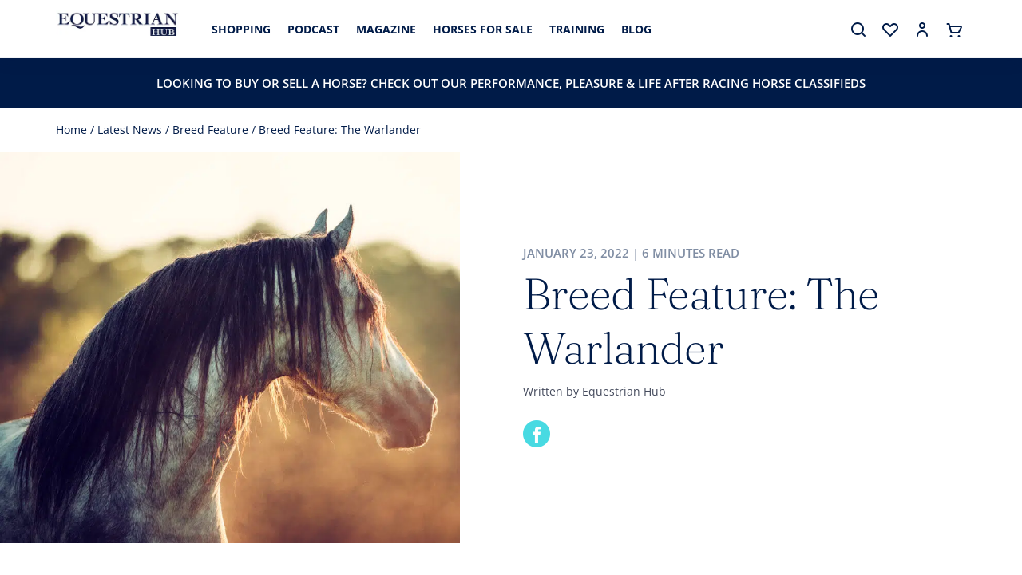

--- FILE ---
content_type: text/html; charset=UTF-8
request_url: https://equestrianhub.com.au/blog/breed-feature-the-warlander/
body_size: 30943
content:
<!doctype html>
<html lang="en-AU">
	<head><meta charset="UTF-8"><script>if(navigator.userAgent.match(/MSIE|Internet Explorer/i)||navigator.userAgent.match(/Trident\/7\..*?rv:11/i)){var href=document.location.href;if(!href.match(/[?&]nowprocket/)){if(href.indexOf("?")==-1){if(href.indexOf("#")==-1){document.location.href=href+"?nowprocket=1"}else{document.location.href=href.replace("#","?nowprocket=1#")}}else{if(href.indexOf("#")==-1){document.location.href=href+"&nowprocket=1"}else{document.location.href=href.replace("#","&nowprocket=1#")}}}}</script><script>(()=>{class RocketLazyLoadScripts{constructor(){this.v="1.2.5.1",this.triggerEvents=["keydown","mousedown","mousemove","touchmove","touchstart","touchend","wheel"],this.userEventHandler=this.t.bind(this),this.touchStartHandler=this.i.bind(this),this.touchMoveHandler=this.o.bind(this),this.touchEndHandler=this.h.bind(this),this.clickHandler=this.u.bind(this),this.interceptedClicks=[],this.interceptedClickListeners=[],this.l(this),window.addEventListener("pageshow",(t=>{this.persisted=t.persisted,this.everythingLoaded&&this.m()})),document.addEventListener("DOMContentLoaded",(()=>{this.p()})),this.delayedScripts={normal:[],async:[],defer:[]},this.trash=[],this.allJQueries=[]}k(t){document.hidden?t.t():(this.triggerEvents.forEach((e=>window.addEventListener(e,t.userEventHandler,{passive:!0}))),window.addEventListener("touchstart",t.touchStartHandler,{passive:!0}),window.addEventListener("mousedown",t.touchStartHandler),document.addEventListener("visibilitychange",t.userEventHandler))}_(){this.triggerEvents.forEach((t=>window.removeEventListener(t,this.userEventHandler,{passive:!0}))),document.removeEventListener("visibilitychange",this.userEventHandler)}i(t){"HTML"!==t.target.tagName&&(window.addEventListener("touchend",this.touchEndHandler),window.addEventListener("mouseup",this.touchEndHandler),window.addEventListener("touchmove",this.touchMoveHandler,{passive:!0}),window.addEventListener("mousemove",this.touchMoveHandler),t.target.addEventListener("click",this.clickHandler),this.L(t.target,!0),this.M(t.target,"onclick","rocket-onclick"),this.C())}o(t){window.removeEventListener("touchend",this.touchEndHandler),window.removeEventListener("mouseup",this.touchEndHandler),window.removeEventListener("touchmove",this.touchMoveHandler,{passive:!0}),window.removeEventListener("mousemove",this.touchMoveHandler),t.target.removeEventListener("click",this.clickHandler),this.L(t.target,!1),this.M(t.target,"rocket-onclick","onclick"),this.O()}h(){window.removeEventListener("touchend",this.touchEndHandler),window.removeEventListener("mouseup",this.touchEndHandler),window.removeEventListener("touchmove",this.touchMoveHandler,{passive:!0}),window.removeEventListener("mousemove",this.touchMoveHandler)}u(t){t.target.removeEventListener("click",this.clickHandler),this.L(t.target,!1),this.M(t.target,"rocket-onclick","onclick"),this.interceptedClicks.push(t),t.preventDefault(),t.stopPropagation(),t.stopImmediatePropagation(),this.O()}D(){window.removeEventListener("touchstart",this.touchStartHandler,{passive:!0}),window.removeEventListener("mousedown",this.touchStartHandler),this.interceptedClicks.forEach((t=>{t.target.dispatchEvent(new MouseEvent("click",{view:t.view,bubbles:!0,cancelable:!0}))}))}l(t){EventTarget.prototype.addEventListenerBase=EventTarget.prototype.addEventListener,EventTarget.prototype.addEventListener=function(e,i,o){"click"!==e||t.windowLoaded||i===t.clickHandler||t.interceptedClickListeners.push({target:this,func:i,options:o}),(this||window).addEventListenerBase(e,i,o)}}L(t,e){this.interceptedClickListeners.forEach((i=>{i.target===t&&(e?t.removeEventListener("click",i.func,i.options):t.addEventListener("click",i.func,i.options))})),t.parentNode!==document.documentElement&&this.L(t.parentNode,e)}S(){return new Promise((t=>{this.T?this.O=t:t()}))}C(){this.T=!0}O(){this.T=!1}M(t,e,i){t.hasAttribute&&t.hasAttribute(e)&&(event.target.setAttribute(i,event.target.getAttribute(e)),event.target.removeAttribute(e))}t(){this._(this),"loading"===document.readyState?document.addEventListener("DOMContentLoaded",this.R.bind(this)):this.R()}p(){let t=[];document.querySelectorAll("script[type=rocketlazyloadscript][data-rocket-src]").forEach((e=>{let i=e.getAttribute("data-rocket-src");if(i&&0!==i.indexOf("data:")){0===i.indexOf("//")&&(i=location.protocol+i);try{const o=new URL(i).origin;o!==location.origin&&t.push({src:o,crossOrigin:e.crossOrigin||"module"===e.getAttribute("data-rocket-type")})}catch(t){}}})),t=[...new Map(t.map((t=>[JSON.stringify(t),t]))).values()],this.j(t,"preconnect")}async R(){this.lastBreath=Date.now(),this.P(this),this.F(this),this.q(),this.A(),this.I(),await this.U(this.delayedScripts.normal),await this.U(this.delayedScripts.defer),await this.U(this.delayedScripts.async);try{await this.W(),await this.H(this),await this.J()}catch(t){console.error(t)}window.dispatchEvent(new Event("rocket-allScriptsLoaded")),this.everythingLoaded=!0,this.S().then((()=>{this.D()})),this.N()}A(){document.querySelectorAll("script[type=rocketlazyloadscript]").forEach((t=>{t.hasAttribute("data-rocket-src")?t.hasAttribute("async")&&!1!==t.async?this.delayedScripts.async.push(t):t.hasAttribute("defer")&&!1!==t.defer||"module"===t.getAttribute("data-rocket-type")?this.delayedScripts.defer.push(t):this.delayedScripts.normal.push(t):this.delayedScripts.normal.push(t)}))}async B(t){if(await this.G(),!0!==t.noModule||!("noModule"in HTMLScriptElement.prototype))return new Promise((e=>{let i;function o(){(i||t).setAttribute("data-rocket-status","executed"),e()}try{if(navigator.userAgent.indexOf("Firefox/")>0||""===navigator.vendor)i=document.createElement("script"),[...t.attributes].forEach((t=>{let e=t.nodeName;"type"!==e&&("data-rocket-type"===e&&(e="type"),"data-rocket-src"===e&&(e="src"),i.setAttribute(e,t.nodeValue))})),t.text&&(i.text=t.text),i.hasAttribute("src")?(i.addEventListener("load",o),i.addEventListener("error",(function(){i.setAttribute("data-rocket-status","failed"),e()})),setTimeout((()=>{i.isConnected||e()}),1)):(i.text=t.text,o()),t.parentNode.replaceChild(i,t);else{const i=t.getAttribute("data-rocket-type"),n=t.getAttribute("data-rocket-src");i?(t.type=i,t.removeAttribute("data-rocket-type")):t.removeAttribute("type"),t.addEventListener("load",o),t.addEventListener("error",(function(){t.setAttribute("data-rocket-status","failed"),e()})),n?(t.removeAttribute("data-rocket-src"),t.src=n):t.src="data:text/javascript;base64,"+window.btoa(unescape(encodeURIComponent(t.text)))}}catch(i){t.setAttribute("data-rocket-status","failed"),e()}}));t.setAttribute("data-rocket-status","skipped")}async U(t){const e=t.shift();return e&&e.isConnected?(await this.B(e),this.U(t)):Promise.resolve()}I(){this.j([...this.delayedScripts.normal,...this.delayedScripts.defer,...this.delayedScripts.async],"preload")}j(t,e){var i=document.createDocumentFragment();t.forEach((t=>{const o=t.getAttribute&&t.getAttribute("data-rocket-src")||t.src;if(o){const n=document.createElement("link");n.href=o,n.rel=e,"preconnect"!==e&&(n.as="script"),t.getAttribute&&"module"===t.getAttribute("data-rocket-type")&&(n.crossOrigin=!0),t.crossOrigin&&(n.crossOrigin=t.crossOrigin),t.integrity&&(n.integrity=t.integrity),i.appendChild(n),this.trash.push(n)}})),document.head.appendChild(i)}P(t){let e={};function i(i,o){return e[o].eventsToRewrite.indexOf(i)>=0&&!t.everythingLoaded?"rocket-"+i:i}function o(t,o){!function(t){e[t]||(e[t]={originalFunctions:{add:t.addEventListener,remove:t.removeEventListener},eventsToRewrite:[]},t.addEventListener=function(){arguments[0]=i(arguments[0],t),e[t].originalFunctions.add.apply(t,arguments)},t.removeEventListener=function(){arguments[0]=i(arguments[0],t),e[t].originalFunctions.remove.apply(t,arguments)})}(t),e[t].eventsToRewrite.push(o)}function n(e,i){let o=e[i];e[i]=null,Object.defineProperty(e,i,{get:()=>o||function(){},set(n){t.everythingLoaded?o=n:e["rocket"+i]=o=n}})}o(document,"DOMContentLoaded"),o(window,"DOMContentLoaded"),o(window,"load"),o(window,"pageshow"),o(document,"readystatechange"),n(document,"onreadystatechange"),n(window,"onload"),n(window,"onpageshow")}F(t){let e;function i(e){return t.everythingLoaded?e:e.split(" ").map((t=>"load"===t||0===t.indexOf("load.")?"rocket-jquery-load":t)).join(" ")}function o(o){if(o&&o.fn&&!t.allJQueries.includes(o)){o.fn.ready=o.fn.init.prototype.ready=function(e){return t.domReadyFired?e.bind(document)(o):document.addEventListener("rocket-DOMContentLoaded",(()=>e.bind(document)(o))),o([])};const e=o.fn.on;o.fn.on=o.fn.init.prototype.on=function(){return this[0]===window&&("string"==typeof arguments[0]||arguments[0]instanceof String?arguments[0]=i(arguments[0]):"object"==typeof arguments[0]&&Object.keys(arguments[0]).forEach((t=>{const e=arguments[0][t];delete arguments[0][t],arguments[0][i(t)]=e}))),e.apply(this,arguments),this},t.allJQueries.push(o)}e=o}o(window.jQuery),Object.defineProperty(window,"jQuery",{get:()=>e,set(t){o(t)}})}async H(t){const e=document.querySelector("script[data-webpack]");e&&(await async function(){return new Promise((t=>{e.addEventListener("load",t),e.addEventListener("error",t)}))}(),await t.K(),await t.H(t))}async W(){this.domReadyFired=!0,await this.G(),document.dispatchEvent(new Event("rocket-readystatechange")),await this.G(),document.rocketonreadystatechange&&document.rocketonreadystatechange(),await this.G(),document.dispatchEvent(new Event("rocket-DOMContentLoaded")),await this.G(),window.dispatchEvent(new Event("rocket-DOMContentLoaded"))}async J(){await this.G(),document.dispatchEvent(new Event("rocket-readystatechange")),await this.G(),document.rocketonreadystatechange&&document.rocketonreadystatechange(),await this.G(),window.dispatchEvent(new Event("rocket-load")),await this.G(),window.rocketonload&&window.rocketonload(),await this.G(),this.allJQueries.forEach((t=>t(window).trigger("rocket-jquery-load"))),await this.G();const t=new Event("rocket-pageshow");t.persisted=this.persisted,window.dispatchEvent(t),await this.G(),window.rocketonpageshow&&window.rocketonpageshow({persisted:this.persisted}),this.windowLoaded=!0}m(){document.onreadystatechange&&document.onreadystatechange(),window.onload&&window.onload(),window.onpageshow&&window.onpageshow({persisted:this.persisted})}q(){const t=new Map;document.write=document.writeln=function(e){const i=document.currentScript;i||console.error("WPRocket unable to document.write this: "+e);const o=document.createRange(),n=i.parentElement;let s=t.get(i);void 0===s&&(s=i.nextSibling,t.set(i,s));const c=document.createDocumentFragment();o.setStart(c,0),c.appendChild(o.createContextualFragment(e)),n.insertBefore(c,s)}}async G(){Date.now()-this.lastBreath>45&&(await this.K(),this.lastBreath=Date.now())}async K(){return document.hidden?new Promise((t=>setTimeout(t))):new Promise((t=>requestAnimationFrame(t)))}N(){this.trash.forEach((t=>t.remove()))}static run(){const t=new RocketLazyLoadScripts;t.k(t)}}RocketLazyLoadScripts.run()})();</script>
		<!-- Google Tag Manager -->
		<script type="rocketlazyloadscript">(function(w,d,s,l,i){w[l]=w[l]||[];w[l].push({'gtm.start':
		new Date().getTime(),event:'gtm.js'});var f=d.getElementsByTagName(s)[0],
		j=d.createElement(s),dl=l!='dataLayer'?'&l='+l:'';j.async=true;j.src=
		'https://www.googletagmanager.com/gtm.js?id='+i+dl;f.parentNode.insertBefore(j,f);
		})(window,document,'script','dataLayer','GTM-T58C75R');</script>
		<!-- End Google Tag Manager -->

		<!-- Global site tag (gtag.js) - Google Ads: 0 -->
		<script async src="https://www.googletagmanager.com/gtag/js?id=AW-934742722"></script>
		<script>window.dataLayer = window.dataLayer || []; function gtag(){dataLayer.push(arguments);} gtag('js', new Date()); gtag('config', 'AW-934742722');</script>

		
		<meta name="viewport" content="width=device-width, initial-scale=1">
		<link rel="profile" href="https://gmpg.org/xfn/11">

						<script type="rocketlazyloadscript">document.documentElement.className = document.documentElement.className + ' yes-js js_active js'</script>
				<meta name='robots' content='index, follow, max-image-preview:large, max-snippet:-1, max-video-preview:-1' />

	<!-- This site is optimized with the Yoast SEO plugin v25.2 - https://yoast.com/wordpress/plugins/seo/ -->
	<title>Breed Feature: The Warlander - Equestrian Hub</title><link rel="preload" as="image" href="https://equestrianhub.com.au/wp-content/uploads/2025/07/KERA_Banner_EqHub_263x833_VitaminsMinerals.gif" fetchpriority="high">
	<meta name="description" content="The Warlander is a breed of horse well known around the world, except here in Australia, the land of its birth. The Warlander name came from veterinarian Warwick Vale, now National President of the Australian Veterinary Association. We look at it&#039;s Friesian and Andalusian heritage and what makes this breed remarkable." />
	<link rel="canonical" href="https://equestrianhub.com.au/blog/breed-feature-the-warlander/" />
	<meta property="og:locale" content="en_US" />
	<meta property="og:type" content="article" />
	<meta property="og:title" content="Breed Feature: The Warlander - Equestrian Hub" />
	<meta property="og:description" content="The Warlander is a breed of horse well known around the world, except here in Australia, the land of its birth. The Warlander name came from veterinarian Warwick Vale, now National President of the Australian Veterinary Association. We look at it&#039;s Friesian and Andalusian heritage and what makes this breed remarkable." />
	<meta property="og:url" content="https://equestrianhub.com.au/blog/breed-feature-the-warlander/" />
	<meta property="og:site_name" content="Equestrian Hub" />
	<meta property="article:publisher" content="https://www.facebook.com/thesaddlehub/" />
	<meta property="article:published_time" content="2022-01-23T08:14:46+00:00" />
	<meta property="og:image" content="https://equestrianhub.com.au/wp-content/uploads/2022/01/Image_07-1-scaled.jpg" />
	<meta property="og:image:width" content="2048" />
	<meta property="og:image:height" content="1365" />
	<meta property="og:image:type" content="image/jpeg" />
	<meta name="author" content="Samantha Cavallo" />
	<meta name="twitter:card" content="summary_large_image" />
	<meta name="twitter:label1" content="Written by" />
	<meta name="twitter:data1" content="Samantha Cavallo" />
	<meta name="twitter:label2" content="Est. reading time" />
	<meta name="twitter:data2" content="8 minutes" />
	<script type="application/ld+json" class="yoast-schema-graph">{"@context":"https://schema.org","@graph":[{"@type":"Article","@id":"https://equestrianhub.com.au/blog/breed-feature-the-warlander/#article","isPartOf":{"@id":"https://equestrianhub.com.au/blog/breed-feature-the-warlander/"},"author":{"name":"Samantha Cavallo","@id":"https://equestrianhub.com.au/#/schema/person/77271bab3b7b18a201e2f2a6a283c997"},"headline":"Breed Feature: The Warlander","datePublished":"2022-01-23T08:14:46+00:00","mainEntityOfPage":{"@id":"https://equestrianhub.com.au/blog/breed-feature-the-warlander/"},"wordCount":1573,"publisher":{"@id":"https://equestrianhub.com.au/#organization"},"image":{"@id":"https://equestrianhub.com.au/blog/breed-feature-the-warlander/#primaryimage"},"thumbnailUrl":"https://equestrianhub.com.au/wp-content/uploads/2022/01/Image_07-1-scaled.jpg","articleSection":["Breed Feature"],"inLanguage":"en-AU"},{"@type":"WebPage","@id":"https://equestrianhub.com.au/blog/breed-feature-the-warlander/","url":"https://equestrianhub.com.au/blog/breed-feature-the-warlander/","name":"Breed Feature: The Warlander - Equestrian Hub","isPartOf":{"@id":"https://equestrianhub.com.au/#website"},"primaryImageOfPage":{"@id":"https://equestrianhub.com.au/blog/breed-feature-the-warlander/#primaryimage"},"image":{"@id":"https://equestrianhub.com.au/blog/breed-feature-the-warlander/#primaryimage"},"thumbnailUrl":"https://equestrianhub.com.au/wp-content/uploads/2022/01/Image_07-1-scaled.jpg","datePublished":"2022-01-23T08:14:46+00:00","description":"The Warlander is a breed of horse well known around the world, except here in Australia, the land of its birth. The Warlander name came from veterinarian Warwick Vale, now National President of the Australian Veterinary Association. We look at it's Friesian and Andalusian heritage and what makes this breed remarkable.","breadcrumb":{"@id":"https://equestrianhub.com.au/blog/breed-feature-the-warlander/#breadcrumb"},"inLanguage":"en-AU","potentialAction":[{"@type":"ReadAction","target":["https://equestrianhub.com.au/blog/breed-feature-the-warlander/"]}]},{"@type":"ImageObject","inLanguage":"en-AU","@id":"https://equestrianhub.com.au/blog/breed-feature-the-warlander/#primaryimage","url":"https://equestrianhub.com.au/wp-content/uploads/2022/01/Image_07-1-scaled.jpg","contentUrl":"https://equestrianhub.com.au/wp-content/uploads/2022/01/Image_07-1-scaled.jpg","width":2048,"height":1365},{"@type":"BreadcrumbList","@id":"https://equestrianhub.com.au/blog/breed-feature-the-warlander/#breadcrumb","itemListElement":[{"@type":"ListItem","position":1,"name":"Home","item":"https://equestrianhub.com.au/"},{"@type":"ListItem","position":2,"name":"Latest News","item":"https://equestrianhub.com.au/blog/"},{"@type":"ListItem","position":3,"name":"Breed Feature","item":"https://equestrianhub.com.au/blog/category/breed-feature/"},{"@type":"ListItem","position":4,"name":"Breed Feature: The Warlander"}]},{"@type":"WebSite","@id":"https://equestrianhub.com.au/#website","url":"https://equestrianhub.com.au/","name":"Equestrian Hub","description":"Shop. Read. Connect.","publisher":{"@id":"https://equestrianhub.com.au/#organization"},"potentialAction":[{"@type":"SearchAction","target":{"@type":"EntryPoint","urlTemplate":"https://equestrianhub.com.au/?s={search_term_string}"},"query-input":{"@type":"PropertyValueSpecification","valueRequired":true,"valueName":"search_term_string"}}],"inLanguage":"en-AU"},{"@type":"Organization","@id":"https://equestrianhub.com.au/#organization","name":"Equestrian Hub","url":"https://equestrianhub.com.au/","logo":{"@type":"ImageObject","inLanguage":"en-AU","@id":"https://equestrianhub.com.au/#/schema/logo/image/","url":"https://equestrianhub.com.au/wp-content/uploads/2021/05/EH-Web-Header-logo.png","contentUrl":"https://equestrianhub.com.au/wp-content/uploads/2021/05/EH-Web-Header-logo.png","width":330,"height":69,"caption":"Equestrian Hub"},"image":{"@id":"https://equestrianhub.com.au/#/schema/logo/image/"},"sameAs":["https://www.facebook.com/thesaddlehub/","https://www.instagram.com/equesthub/"]},{"@type":"Person","@id":"https://equestrianhub.com.au/#/schema/person/77271bab3b7b18a201e2f2a6a283c997","name":"Samantha Cavallo","image":{"@type":"ImageObject","inLanguage":"en-AU","@id":"https://equestrianhub.com.au/#/schema/person/image/","url":"https://secure.gravatar.com/avatar/95265cf786f5ce4ca23b71a24a83a17627ae438279c0d3fe6600386bddef4b82?s=96&d=mm&r=g","contentUrl":"https://secure.gravatar.com/avatar/95265cf786f5ce4ca23b71a24a83a17627ae438279c0d3fe6600386bddef4b82?s=96&d=mm&r=g","caption":"Samantha Cavallo"}}]}</script>
	<!-- / Yoast SEO plugin. -->


<link rel='dns-prefetch' href='//stats.wp.com' />
<link rel='dns-prefetch' href='//js.hs-scripts.com' />

<link rel="alternate" type="application/rss+xml" title="Equestrian Hub &raquo; Feed" href="https://equestrianhub.com.au/feed/" />
<link rel="alternate" type="application/rss+xml" title="Equestrian Hub &raquo; Comments Feed" href="https://equestrianhub.com.au/comments/feed/" />
<link rel="alternate" type="application/rss+xml" title="Equestrian Hub &raquo; Breed Feature: The Warlander Comments Feed" href="https://equestrianhub.com.au/blog/breed-feature-the-warlander/feed/" />
<link rel="alternate" title="oEmbed (JSON)" type="application/json+oembed" href="https://equestrianhub.com.au/wp-json/oembed/1.0/embed?url=https%3A%2F%2Fequestrianhub.com.au%2Fblog%2Fbreed-feature-the-warlander%2F" />
<link rel="alternate" title="oEmbed (XML)" type="text/xml+oembed" href="https://equestrianhub.com.au/wp-json/oembed/1.0/embed?url=https%3A%2F%2Fequestrianhub.com.au%2Fblog%2Fbreed-feature-the-warlander%2F&#038;format=xml" />
		<!-- This site uses the Google Analytics by MonsterInsights plugin v9.8.0 - Using Analytics tracking - https://www.monsterinsights.com/ -->
							<script src="//www.googletagmanager.com/gtag/js?id=G-VCT7JBT4Q8"  data-cfasync="false" data-wpfc-render="false" async></script>
			<script data-cfasync="false" data-wpfc-render="false">
				var mi_version = '9.8.0';
				var mi_track_user = true;
				var mi_no_track_reason = '';
								var MonsterInsightsDefaultLocations = {"page_location":"https:\/\/equestrianhub.com.au\/blog\/breed-feature-the-warlander\/"};
								if ( typeof MonsterInsightsPrivacyGuardFilter === 'function' ) {
					var MonsterInsightsLocations = (typeof MonsterInsightsExcludeQuery === 'object') ? MonsterInsightsPrivacyGuardFilter( MonsterInsightsExcludeQuery ) : MonsterInsightsPrivacyGuardFilter( MonsterInsightsDefaultLocations );
				} else {
					var MonsterInsightsLocations = (typeof MonsterInsightsExcludeQuery === 'object') ? MonsterInsightsExcludeQuery : MonsterInsightsDefaultLocations;
				}

								var disableStrs = [
										'ga-disable-G-VCT7JBT4Q8',
									];

				/* Function to detect opted out users */
				function __gtagTrackerIsOptedOut() {
					for (var index = 0; index < disableStrs.length; index++) {
						if (document.cookie.indexOf(disableStrs[index] + '=true') > -1) {
							return true;
						}
					}

					return false;
				}

				/* Disable tracking if the opt-out cookie exists. */
				if (__gtagTrackerIsOptedOut()) {
					for (var index = 0; index < disableStrs.length; index++) {
						window[disableStrs[index]] = true;
					}
				}

				/* Opt-out function */
				function __gtagTrackerOptout() {
					for (var index = 0; index < disableStrs.length; index++) {
						document.cookie = disableStrs[index] + '=true; expires=Thu, 31 Dec 2099 23:59:59 UTC; path=/';
						window[disableStrs[index]] = true;
					}
				}

				if ('undefined' === typeof gaOptout) {
					function gaOptout() {
						__gtagTrackerOptout();
					}
				}
								window.dataLayer = window.dataLayer || [];

				window.MonsterInsightsDualTracker = {
					helpers: {},
					trackers: {},
				};
				if (mi_track_user) {
					function __gtagDataLayer() {
						dataLayer.push(arguments);
					}

					function __gtagTracker(type, name, parameters) {
						if (!parameters) {
							parameters = {};
						}

						if (parameters.send_to) {
							__gtagDataLayer.apply(null, arguments);
							return;
						}

						if (type === 'event') {
														parameters.send_to = monsterinsights_frontend.v4_id;
							var hookName = name;
							if (typeof parameters['event_category'] !== 'undefined') {
								hookName = parameters['event_category'] + ':' + name;
							}

							if (typeof MonsterInsightsDualTracker.trackers[hookName] !== 'undefined') {
								MonsterInsightsDualTracker.trackers[hookName](parameters);
							} else {
								__gtagDataLayer('event', name, parameters);
							}
							
						} else {
							__gtagDataLayer.apply(null, arguments);
						}
					}

					__gtagTracker('js', new Date());
					__gtagTracker('set', {
						'developer_id.dZGIzZG': true,
											});
					if ( MonsterInsightsLocations.page_location ) {
						__gtagTracker('set', MonsterInsightsLocations);
					}
										__gtagTracker('config', 'G-VCT7JBT4Q8', {"forceSSL":"true","link_attribution":"true"} );
										window.gtag = __gtagTracker;										(function () {
						/* https://developers.google.com/analytics/devguides/collection/analyticsjs/ */
						/* ga and __gaTracker compatibility shim. */
						var noopfn = function () {
							return null;
						};
						var newtracker = function () {
							return new Tracker();
						};
						var Tracker = function () {
							return null;
						};
						var p = Tracker.prototype;
						p.get = noopfn;
						p.set = noopfn;
						p.send = function () {
							var args = Array.prototype.slice.call(arguments);
							args.unshift('send');
							__gaTracker.apply(null, args);
						};
						var __gaTracker = function () {
							var len = arguments.length;
							if (len === 0) {
								return;
							}
							var f = arguments[len - 1];
							if (typeof f !== 'object' || f === null || typeof f.hitCallback !== 'function') {
								if ('send' === arguments[0]) {
									var hitConverted, hitObject = false, action;
									if ('event' === arguments[1]) {
										if ('undefined' !== typeof arguments[3]) {
											hitObject = {
												'eventAction': arguments[3],
												'eventCategory': arguments[2],
												'eventLabel': arguments[4],
												'value': arguments[5] ? arguments[5] : 1,
											}
										}
									}
									if ('pageview' === arguments[1]) {
										if ('undefined' !== typeof arguments[2]) {
											hitObject = {
												'eventAction': 'page_view',
												'page_path': arguments[2],
											}
										}
									}
									if (typeof arguments[2] === 'object') {
										hitObject = arguments[2];
									}
									if (typeof arguments[5] === 'object') {
										Object.assign(hitObject, arguments[5]);
									}
									if ('undefined' !== typeof arguments[1].hitType) {
										hitObject = arguments[1];
										if ('pageview' === hitObject.hitType) {
											hitObject.eventAction = 'page_view';
										}
									}
									if (hitObject) {
										action = 'timing' === arguments[1].hitType ? 'timing_complete' : hitObject.eventAction;
										hitConverted = mapArgs(hitObject);
										__gtagTracker('event', action, hitConverted);
									}
								}
								return;
							}

							function mapArgs(args) {
								var arg, hit = {};
								var gaMap = {
									'eventCategory': 'event_category',
									'eventAction': 'event_action',
									'eventLabel': 'event_label',
									'eventValue': 'event_value',
									'nonInteraction': 'non_interaction',
									'timingCategory': 'event_category',
									'timingVar': 'name',
									'timingValue': 'value',
									'timingLabel': 'event_label',
									'page': 'page_path',
									'location': 'page_location',
									'title': 'page_title',
									'referrer' : 'page_referrer',
								};
								for (arg in args) {
																		if (!(!args.hasOwnProperty(arg) || !gaMap.hasOwnProperty(arg))) {
										hit[gaMap[arg]] = args[arg];
									} else {
										hit[arg] = args[arg];
									}
								}
								return hit;
							}

							try {
								f.hitCallback();
							} catch (ex) {
							}
						};
						__gaTracker.create = newtracker;
						__gaTracker.getByName = newtracker;
						__gaTracker.getAll = function () {
							return [];
						};
						__gaTracker.remove = noopfn;
						__gaTracker.loaded = true;
						window['__gaTracker'] = __gaTracker;
					})();
									} else {
										console.log("");
					(function () {
						function __gtagTracker() {
							return null;
						}

						window['__gtagTracker'] = __gtagTracker;
						window['gtag'] = __gtagTracker;
					})();
									}
			</script>
			
							<!-- / Google Analytics by MonsterInsights -->
		<style id='wp-img-auto-sizes-contain-inline-css'>
img:is([sizes=auto i],[sizes^="auto," i]){contain-intrinsic-size:3000px 1500px}
/*# sourceURL=wp-img-auto-sizes-contain-inline-css */
</style>
<link rel='stylesheet' id='wc-square-cart-checkout-block-css' href='https://equestrianhub.com.au/wp-content/plugins/woocommerce-square/assets/css/frontend/wc-square-cart-checkout-blocks.min.css?ver=4.6.2' media='all' />
<style id='wp-emoji-styles-inline-css'>

	img.wp-smiley, img.emoji {
		display: inline !important;
		border: none !important;
		box-shadow: none !important;
		height: 1em !important;
		width: 1em !important;
		margin: 0 0.07em !important;
		vertical-align: -0.1em !important;
		background: none !important;
		padding: 0 !important;
	}
/*# sourceURL=wp-emoji-styles-inline-css */
</style>
<link rel='stylesheet' id='wp-block-library-css' href='https://equestrianhub.com.au/wp-includes/css/dist/block-library/style.min.css?ver=6.9' media='all' />
<link data-minify="1" rel='stylesheet' id='wc-blocks-style-css' href='https://equestrianhub.com.au/wp-content/cache/min/1/wp-content/plugins/woocommerce/assets/client/blocks/wc-blocks.css?ver=1760085826' media='all' />
<style id='global-styles-inline-css'>
:root{--wp--preset--aspect-ratio--square: 1;--wp--preset--aspect-ratio--4-3: 4/3;--wp--preset--aspect-ratio--3-4: 3/4;--wp--preset--aspect-ratio--3-2: 3/2;--wp--preset--aspect-ratio--2-3: 2/3;--wp--preset--aspect-ratio--16-9: 16/9;--wp--preset--aspect-ratio--9-16: 9/16;--wp--preset--color--black: #000000;--wp--preset--color--cyan-bluish-gray: #abb8c3;--wp--preset--color--white: #ffffff;--wp--preset--color--pale-pink: #f78da7;--wp--preset--color--vivid-red: #cf2e2e;--wp--preset--color--luminous-vivid-orange: #ff6900;--wp--preset--color--luminous-vivid-amber: #fcb900;--wp--preset--color--light-green-cyan: #7bdcb5;--wp--preset--color--vivid-green-cyan: #00d084;--wp--preset--color--pale-cyan-blue: #8ed1fc;--wp--preset--color--vivid-cyan-blue: #0693e3;--wp--preset--color--vivid-purple: #9b51e0;--wp--preset--gradient--vivid-cyan-blue-to-vivid-purple: linear-gradient(135deg,rgb(6,147,227) 0%,rgb(155,81,224) 100%);--wp--preset--gradient--light-green-cyan-to-vivid-green-cyan: linear-gradient(135deg,rgb(122,220,180) 0%,rgb(0,208,130) 100%);--wp--preset--gradient--luminous-vivid-amber-to-luminous-vivid-orange: linear-gradient(135deg,rgb(252,185,0) 0%,rgb(255,105,0) 100%);--wp--preset--gradient--luminous-vivid-orange-to-vivid-red: linear-gradient(135deg,rgb(255,105,0) 0%,rgb(207,46,46) 100%);--wp--preset--gradient--very-light-gray-to-cyan-bluish-gray: linear-gradient(135deg,rgb(238,238,238) 0%,rgb(169,184,195) 100%);--wp--preset--gradient--cool-to-warm-spectrum: linear-gradient(135deg,rgb(74,234,220) 0%,rgb(151,120,209) 20%,rgb(207,42,186) 40%,rgb(238,44,130) 60%,rgb(251,105,98) 80%,rgb(254,248,76) 100%);--wp--preset--gradient--blush-light-purple: linear-gradient(135deg,rgb(255,206,236) 0%,rgb(152,150,240) 100%);--wp--preset--gradient--blush-bordeaux: linear-gradient(135deg,rgb(254,205,165) 0%,rgb(254,45,45) 50%,rgb(107,0,62) 100%);--wp--preset--gradient--luminous-dusk: linear-gradient(135deg,rgb(255,203,112) 0%,rgb(199,81,192) 50%,rgb(65,88,208) 100%);--wp--preset--gradient--pale-ocean: linear-gradient(135deg,rgb(255,245,203) 0%,rgb(182,227,212) 50%,rgb(51,167,181) 100%);--wp--preset--gradient--electric-grass: linear-gradient(135deg,rgb(202,248,128) 0%,rgb(113,206,126) 100%);--wp--preset--gradient--midnight: linear-gradient(135deg,rgb(2,3,129) 0%,rgb(40,116,252) 100%);--wp--preset--font-size--small: 13px;--wp--preset--font-size--medium: 20px;--wp--preset--font-size--large: 36px;--wp--preset--font-size--x-large: 42px;--wp--preset--spacing--20: 0.44rem;--wp--preset--spacing--30: 0.67rem;--wp--preset--spacing--40: 1rem;--wp--preset--spacing--50: 1.5rem;--wp--preset--spacing--60: 2.25rem;--wp--preset--spacing--70: 3.38rem;--wp--preset--spacing--80: 5.06rem;--wp--preset--shadow--natural: 6px 6px 9px rgba(0, 0, 0, 0.2);--wp--preset--shadow--deep: 12px 12px 50px rgba(0, 0, 0, 0.4);--wp--preset--shadow--sharp: 6px 6px 0px rgba(0, 0, 0, 0.2);--wp--preset--shadow--outlined: 6px 6px 0px -3px rgb(255, 255, 255), 6px 6px rgb(0, 0, 0);--wp--preset--shadow--crisp: 6px 6px 0px rgb(0, 0, 0);}:where(.is-layout-flex){gap: 0.5em;}:where(.is-layout-grid){gap: 0.5em;}body .is-layout-flex{display: flex;}.is-layout-flex{flex-wrap: wrap;align-items: center;}.is-layout-flex > :is(*, div){margin: 0;}body .is-layout-grid{display: grid;}.is-layout-grid > :is(*, div){margin: 0;}:where(.wp-block-columns.is-layout-flex){gap: 2em;}:where(.wp-block-columns.is-layout-grid){gap: 2em;}:where(.wp-block-post-template.is-layout-flex){gap: 1.25em;}:where(.wp-block-post-template.is-layout-grid){gap: 1.25em;}.has-black-color{color: var(--wp--preset--color--black) !important;}.has-cyan-bluish-gray-color{color: var(--wp--preset--color--cyan-bluish-gray) !important;}.has-white-color{color: var(--wp--preset--color--white) !important;}.has-pale-pink-color{color: var(--wp--preset--color--pale-pink) !important;}.has-vivid-red-color{color: var(--wp--preset--color--vivid-red) !important;}.has-luminous-vivid-orange-color{color: var(--wp--preset--color--luminous-vivid-orange) !important;}.has-luminous-vivid-amber-color{color: var(--wp--preset--color--luminous-vivid-amber) !important;}.has-light-green-cyan-color{color: var(--wp--preset--color--light-green-cyan) !important;}.has-vivid-green-cyan-color{color: var(--wp--preset--color--vivid-green-cyan) !important;}.has-pale-cyan-blue-color{color: var(--wp--preset--color--pale-cyan-blue) !important;}.has-vivid-cyan-blue-color{color: var(--wp--preset--color--vivid-cyan-blue) !important;}.has-vivid-purple-color{color: var(--wp--preset--color--vivid-purple) !important;}.has-black-background-color{background-color: var(--wp--preset--color--black) !important;}.has-cyan-bluish-gray-background-color{background-color: var(--wp--preset--color--cyan-bluish-gray) !important;}.has-white-background-color{background-color: var(--wp--preset--color--white) !important;}.has-pale-pink-background-color{background-color: var(--wp--preset--color--pale-pink) !important;}.has-vivid-red-background-color{background-color: var(--wp--preset--color--vivid-red) !important;}.has-luminous-vivid-orange-background-color{background-color: var(--wp--preset--color--luminous-vivid-orange) !important;}.has-luminous-vivid-amber-background-color{background-color: var(--wp--preset--color--luminous-vivid-amber) !important;}.has-light-green-cyan-background-color{background-color: var(--wp--preset--color--light-green-cyan) !important;}.has-vivid-green-cyan-background-color{background-color: var(--wp--preset--color--vivid-green-cyan) !important;}.has-pale-cyan-blue-background-color{background-color: var(--wp--preset--color--pale-cyan-blue) !important;}.has-vivid-cyan-blue-background-color{background-color: var(--wp--preset--color--vivid-cyan-blue) !important;}.has-vivid-purple-background-color{background-color: var(--wp--preset--color--vivid-purple) !important;}.has-black-border-color{border-color: var(--wp--preset--color--black) !important;}.has-cyan-bluish-gray-border-color{border-color: var(--wp--preset--color--cyan-bluish-gray) !important;}.has-white-border-color{border-color: var(--wp--preset--color--white) !important;}.has-pale-pink-border-color{border-color: var(--wp--preset--color--pale-pink) !important;}.has-vivid-red-border-color{border-color: var(--wp--preset--color--vivid-red) !important;}.has-luminous-vivid-orange-border-color{border-color: var(--wp--preset--color--luminous-vivid-orange) !important;}.has-luminous-vivid-amber-border-color{border-color: var(--wp--preset--color--luminous-vivid-amber) !important;}.has-light-green-cyan-border-color{border-color: var(--wp--preset--color--light-green-cyan) !important;}.has-vivid-green-cyan-border-color{border-color: var(--wp--preset--color--vivid-green-cyan) !important;}.has-pale-cyan-blue-border-color{border-color: var(--wp--preset--color--pale-cyan-blue) !important;}.has-vivid-cyan-blue-border-color{border-color: var(--wp--preset--color--vivid-cyan-blue) !important;}.has-vivid-purple-border-color{border-color: var(--wp--preset--color--vivid-purple) !important;}.has-vivid-cyan-blue-to-vivid-purple-gradient-background{background: var(--wp--preset--gradient--vivid-cyan-blue-to-vivid-purple) !important;}.has-light-green-cyan-to-vivid-green-cyan-gradient-background{background: var(--wp--preset--gradient--light-green-cyan-to-vivid-green-cyan) !important;}.has-luminous-vivid-amber-to-luminous-vivid-orange-gradient-background{background: var(--wp--preset--gradient--luminous-vivid-amber-to-luminous-vivid-orange) !important;}.has-luminous-vivid-orange-to-vivid-red-gradient-background{background: var(--wp--preset--gradient--luminous-vivid-orange-to-vivid-red) !important;}.has-very-light-gray-to-cyan-bluish-gray-gradient-background{background: var(--wp--preset--gradient--very-light-gray-to-cyan-bluish-gray) !important;}.has-cool-to-warm-spectrum-gradient-background{background: var(--wp--preset--gradient--cool-to-warm-spectrum) !important;}.has-blush-light-purple-gradient-background{background: var(--wp--preset--gradient--blush-light-purple) !important;}.has-blush-bordeaux-gradient-background{background: var(--wp--preset--gradient--blush-bordeaux) !important;}.has-luminous-dusk-gradient-background{background: var(--wp--preset--gradient--luminous-dusk) !important;}.has-pale-ocean-gradient-background{background: var(--wp--preset--gradient--pale-ocean) !important;}.has-electric-grass-gradient-background{background: var(--wp--preset--gradient--electric-grass) !important;}.has-midnight-gradient-background{background: var(--wp--preset--gradient--midnight) !important;}.has-small-font-size{font-size: var(--wp--preset--font-size--small) !important;}.has-medium-font-size{font-size: var(--wp--preset--font-size--medium) !important;}.has-large-font-size{font-size: var(--wp--preset--font-size--large) !important;}.has-x-large-font-size{font-size: var(--wp--preset--font-size--x-large) !important;}
/*# sourceURL=global-styles-inline-css */
</style>

<style id='classic-theme-styles-inline-css'>
/*! This file is auto-generated */
.wp-block-button__link{color:#fff;background-color:#32373c;border-radius:9999px;box-shadow:none;text-decoration:none;padding:calc(.667em + 2px) calc(1.333em + 2px);font-size:1.125em}.wp-block-file__button{background:#32373c;color:#fff;text-decoration:none}
/*# sourceURL=/wp-includes/css/classic-themes.min.css */
</style>
<link data-minify="1" rel='stylesheet' id='advanced-flat-rate-shipping-for-woocommerce-css' href='https://equestrianhub.com.au/wp-content/cache/min/1/wp-content/plugins/woo-extra-flat-rate/public/css/advanced-flat-rate-shipping-for-woocommerce-public.css?ver=1760085826' media='all' />
<link data-minify="1" rel='stylesheet' id='font-awesome-min-css' href='https://equestrianhub.com.au/wp-content/cache/min/1/wp-content/plugins/woo-extra-flat-rate/public/css/font-awesome.min.css?ver=1760085826' media='all' />
<link data-minify="1" rel='stylesheet' id='wcfad-style-css' href='https://equestrianhub.com.au/wp-content/cache/min/1/wp-content/plugins/woocommerce-fees-discounts/assets/css/wcfad-style.css?ver=1760085826' media='all' />
<link data-minify="1" rel='stylesheet' id='woocommerce-layout-css' href='https://equestrianhub.com.au/wp-content/cache/min/1/wp-content/plugins/woocommerce/assets/css/woocommerce-layout.css?ver=1760085826' media='all' />
<link data-minify="1" rel='stylesheet' id='woocommerce-smallscreen-css' href='https://equestrianhub.com.au/wp-content/cache/min/1/wp-content/plugins/woocommerce/assets/css/woocommerce-smallscreen.css?ver=1760085826' media='only screen and (max-width: 768px)' />
<link data-minify="1" rel='stylesheet' id='woocommerce-general-css' href='https://equestrianhub.com.au/wp-content/cache/min/1/wp-content/plugins/woocommerce/assets/css/woocommerce.css?ver=1760085826' media='all' />
<style id='woocommerce-inline-inline-css'>
.woocommerce form .form-row .required { visibility: visible; }
/*# sourceURL=woocommerce-inline-inline-css */
</style>
<link rel='stylesheet' id='woo-variation-swatches-css' href='https://equestrianhub.com.au/wp-content/plugins/woo-variation-swatches/assets/css/frontend.min.css?ver=1717216328' media='all' />
<style id='woo-variation-swatches-inline-css'>
:root {
--wvs-tick:url("data:image/svg+xml;utf8,%3Csvg filter='drop-shadow(0px 0px 2px rgb(0 0 0 / .8))' xmlns='http://www.w3.org/2000/svg'  viewBox='0 0 30 30'%3E%3Cpath fill='none' stroke='%23ffffff' stroke-linecap='round' stroke-linejoin='round' stroke-width='4' d='M4 16L11 23 27 7'/%3E%3C/svg%3E");

--wvs-cross:url("data:image/svg+xml;utf8,%3Csvg filter='drop-shadow(0px 0px 5px rgb(255 255 255 / .6))' xmlns='http://www.w3.org/2000/svg' width='72px' height='72px' viewBox='0 0 24 24'%3E%3Cpath fill='none' stroke='%23ff0000' stroke-linecap='round' stroke-width='0.6' d='M5 5L19 19M19 5L5 19'/%3E%3C/svg%3E");
--wvs-single-product-item-width:30px;
--wvs-single-product-item-height:30px;
--wvs-single-product-item-font-size:16px}
/*# sourceURL=woo-variation-swatches-inline-css */
</style>
<link data-minify="1" rel='stylesheet' id='ion.range-slider-css' href='https://equestrianhub.com.au/wp-content/cache/min/1/wp-content/plugins/yith-woocommerce-ajax-product-filter-premium/assets/css/ion.range-slider.css?ver=1760085826' media='all' />
<link data-minify="1" rel='stylesheet' id='yith-wcan-shortcodes-css' href='https://equestrianhub.com.au/wp-content/cache/min/1/wp-content/plugins/yith-woocommerce-ajax-product-filter-premium/assets/css/shortcodes.css?ver=1760085826' media='all' />
<style id='yith-wcan-shortcodes-inline-css'>
:root{
	--yith-wcan-filters_colors_titles: #434343;
	--yith-wcan-filters_colors_background: #FFFFFF;
	--yith-wcan-filters_colors_accent: #A7144C;
	--yith-wcan-filters_colors_accent_r: 167;
	--yith-wcan-filters_colors_accent_g: 20;
	--yith-wcan-filters_colors_accent_b: 76;
	--yith-wcan-color_swatches_border_radius: 100%;
	--yith-wcan-color_swatches_size: 30px;
	--yith-wcan-labels_style_background: #FFFFFF;
	--yith-wcan-labels_style_background_hover: #A7144C;
	--yith-wcan-labels_style_background_active: #A7144C;
	--yith-wcan-labels_style_text: #434343;
	--yith-wcan-labels_style_text_hover: #FFFFFF;
	--yith-wcan-labels_style_text_active: #FFFFFF;
	--yith-wcan-anchors_style_text: #434343;
	--yith-wcan-anchors_style_text_hover: #A7144C;
	--yith-wcan-anchors_style_text_active: #A7144C;
}
/*# sourceURL=yith-wcan-shortcodes-inline-css */
</style>
<link data-minify="1" rel='stylesheet' id='yith-quick-view-css' href='https://equestrianhub.com.au/wp-content/cache/min/1/wp-content/plugins/yith-woocommerce-quick-view/assets/css/yith-quick-view.css?ver=1760085826' media='all' />
<style id='yith-quick-view-inline-css'>

				#yith-quick-view-modal .yith-wcqv-main{background:#ffffff;}
				#yith-quick-view-close{color:#cdcdcd;}
				#yith-quick-view-close:hover{color:#ff0000;}
/*# sourceURL=yith-quick-view-inline-css */
</style>
<link data-minify="1" rel='stylesheet' id='jquery-selectBox-css' href='https://equestrianhub.com.au/wp-content/cache/min/1/wp-content/plugins/yith-woocommerce-wishlist/assets/css/jquery.selectBox.css?ver=1760085826' media='all' />
<link data-minify="1" rel='stylesheet' id='yith-wcwl-font-awesome-css' href='https://equestrianhub.com.au/wp-content/cache/min/1/wp-content/plugins/yith-woocommerce-wishlist/assets/css/font-awesome.css?ver=1760085826' media='all' />
<link data-minify="1" rel='stylesheet' id='woocommerce_prettyPhoto_css-css' href='https://equestrianhub.com.au/wp-content/cache/min/1/wp-content/plugins/woocommerce/assets/css/prettyPhoto.css?ver=1760085826' media='all' />
<link data-minify="1" rel='stylesheet' id='yith-wcwl-main-css' href='https://equestrianhub.com.au/wp-content/cache/min/1/wp-content/plugins/yith-woocommerce-wishlist/assets/css/style.css?ver=1760085826' media='all' />
<link data-minify="1" rel='stylesheet' id='equestrianhub-style-css' href='https://equestrianhub.com.au/wp-content/cache/min/1/wp-content/themes/equestrianhub/style.css?ver=1760085826' media='all' />
<link rel='stylesheet' id='elementor-frontend-css' href='https://equestrianhub.com.au/wp-content/uploads/elementor/css/custom-frontend.min.css?ver=1760085801' media='all' />
<link rel='stylesheet' id='elementor-post-15-css' href='https://equestrianhub.com.au/wp-content/uploads/elementor/css/post-15.css?ver=1760085801' media='all' />
<style id='rocket-lazyload-inline-css'>
.rll-youtube-player{position:relative;padding-bottom:56.23%;height:0;overflow:hidden;max-width:100%;}.rll-youtube-player:focus-within{outline: 2px solid currentColor;outline-offset: 5px;}.rll-youtube-player iframe{position:absolute;top:0;left:0;width:100%;height:100%;z-index:100;background:0 0}.rll-youtube-player img{bottom:0;display:block;left:0;margin:auto;max-width:100%;width:100%;position:absolute;right:0;top:0;border:none;height:auto;-webkit-transition:.4s all;-moz-transition:.4s all;transition:.4s all}.rll-youtube-player img:hover{-webkit-filter:brightness(75%)}.rll-youtube-player .play{height:100%;width:100%;left:0;top:0;position:absolute;background:url(https://equestrianhub.com.au/wp-content/plugins/wp-rocket/assets/img/youtube.png) no-repeat center;background-color: transparent !important;cursor:pointer;border:none;}
/*# sourceURL=rocket-lazyload-inline-css */
</style>
<script src="https://equestrianhub.com.au/wp-includes/js/dist/hooks.min.js?ver=dd5603f07f9220ed27f1" id="wp-hooks-js"></script>
<script src="https://stats.wp.com/w.js?ver=202604" id="woo-tracks-js"></script>
<script src="https://equestrianhub.com.au/wp-content/plugins/google-analytics-premium/assets/js/frontend-gtag.min.js?ver=9.8.0" id="monsterinsights-frontend-script-js" async data-wp-strategy="async"></script>
<script data-cfasync="false" data-wpfc-render="false" id='monsterinsights-frontend-script-js-extra'>var monsterinsights_frontend = {"js_events_tracking":"true","download_extensions":"doc,pdf,ppt,zip,xls,docx,pptx,xlsx","inbound_paths":"[{\"path\":\"\\\/www.zilco.com.au\\\/\",\"label\":\"Affiliate_HPmain\"},{\"path\":\"\\\/www.bananafeedsaustralia.com\\\/\",\"label\":\"Affiliate_magazine\"},{\"path\":\"\\\/bio-bloom\\\/\",\"label\":\"Affiliate_sitewide\"},{\"path\":\"\\\/www.petstock.com.au\\\/\",\"label\":\"Affiliate_blog1\"},{\"path\":\"\\\/willingapark.com.au\\\/\",\"label\":\"Affiliate_blog2\"},{\"path\":\"\\\/www.kohnkesown.com\\\/\",\"label\":\"Affiliate_shopx2\"},{\"path\":\"\\\/www.barastochorse.com.au\\\/\",\"label\":\"Affiliate_scholarahip\"},{\"path\":\"\\\/equishure\\\/\",\"label\":\"Affiliate_HPmid\"}]","home_url":"https:\/\/equestrianhub.com.au","hash_tracking":"false","v4_id":"G-VCT7JBT4Q8"};</script>
<script src="https://equestrianhub.com.au/wp-includes/js/jquery/jquery.min.js?ver=3.7.1" id="jquery-core-js"></script>
<script src="https://equestrianhub.com.au/wp-includes/js/jquery/jquery-migrate.min.js?ver=3.4.1" id="jquery-migrate-js"></script>
<script data-minify="1" src="https://equestrianhub.com.au/wp-content/cache/min/1/wp-content/plugins/woo-extra-flat-rate/public/js/advanced-flat-rate-shipping-for-woocommerce-public.js?ver=1717222207" id="advanced-flat-rate-shipping-for-woocommerce-js"></script>
<script src="https://equestrianhub.com.au/wp-content/plugins/woocommerce/assets/js/jquery-blockui/jquery.blockUI.min.js?ver=2.7.0-wc.8.9.1" id="jquery-blockui-js" data-wp-strategy="defer"></script>
<script id="wc-add-to-cart-js-extra">
var wc_add_to_cart_params = {"ajax_url":"/wp-admin/admin-ajax.php","wc_ajax_url":"/?wc-ajax=%%endpoint%%","i18n_view_cart":"View cart","cart_url":"https://equestrianhub.com.au/cart/","is_cart":"","cart_redirect_after_add":"yes"};
//# sourceURL=wc-add-to-cart-js-extra
</script>
<script src="https://equestrianhub.com.au/wp-content/plugins/woocommerce/assets/js/frontend/add-to-cart.min.js?ver=8.9.1" id="wc-add-to-cart-js" defer data-wp-strategy="defer"></script>
<script src="https://equestrianhub.com.au/wp-content/plugins/woocommerce/assets/js/js-cookie/js.cookie.min.js?ver=2.1.4-wc.8.9.1" id="js-cookie-js" defer data-wp-strategy="defer"></script>
<script id="woocommerce-js-extra">
var woocommerce_params = {"ajax_url":"/wp-admin/admin-ajax.php","wc_ajax_url":"/?wc-ajax=%%endpoint%%"};
//# sourceURL=woocommerce-js-extra
</script>
<script src="https://equestrianhub.com.au/wp-content/plugins/woocommerce/assets/js/frontend/woocommerce.min.js?ver=8.9.1" id="woocommerce-js" defer data-wp-strategy="defer"></script>
<link rel="https://api.w.org/" href="https://equestrianhub.com.au/wp-json/" /><link rel="alternate" title="JSON" type="application/json" href="https://equestrianhub.com.au/wp-json/wp/v2/posts/26718" /><link rel="EditURI" type="application/rsd+xml" title="RSD" href="https://equestrianhub.com.au/xmlrpc.php?rsd" />
<meta name="generator" content="WordPress 6.9" />
<meta name="generator" content="WooCommerce 8.9.1" />
<link rel='shortlink' href='https://equestrianhub.com.au/?p=26718' />

<!-- This website runs the Product Feed PRO for WooCommerce by AdTribes.io plugin - version woocommercesea_option_installed_version -->
<!-- Starting: WooCommerce Conversion Tracking (https://wordpress.org/plugins/woocommerce-conversion-tracking/) -->
        <script type="rocketlazyloadscript">
            !function(f,b,e,v,n,t,s){if(f.fbq)return;n=f.fbq=function(){n.callMethod?
            n.callMethod.apply(n,arguments):n.queue.push(arguments)};if(!f._fbq)f._fbq=n;
            n.push=n;n.loaded=!0;n.version='2.0';n.queue=[];t=b.createElement(e);t.async=!0;
            t.src=v;s=b.getElementsByTagName(e)[0];s.parentNode.insertBefore(t,s)}(window,
            document,'script','https://connect.facebook.net/en_US/fbevents.js');

            fbq('init', '1783055035038957', {});fbq('track', 'PageView', {});        </script>
                <script type="rocketlazyloadscript">
            (function (window, document) {
                if (window.wcfbq) return;
                window.wcfbq = (function () {
                    if (arguments.length > 0) {
                        var pixelId, trackType, contentObj;

                        if (typeof arguments[0] == 'string') pixelId = arguments[0];
                        if (typeof arguments[1] == 'string') trackType = arguments[1];
                        if (typeof arguments[2] == 'object') contentObj = arguments[2];

                        var params = [];
                        if (typeof pixelId === 'string' && pixelId.replace(/\s+/gi, '') != '' &&
                        typeof trackType === 'string' && trackType.replace(/\s+/gi, '')) {
                            params.push('id=' + encodeURIComponent(pixelId));
                            switch (trackType) {
                                case 'PageView':
                                case 'ViewContent':
                                case 'Search':
                                case 'AddToCart':
                                case 'InitiateCheckout':
                                case 'AddPaymentInfo':
                                case 'Lead':
                                case 'CompleteRegistration':
                                case 'Purchase':
                                case 'AddToWishlist':
                                    params.push('ev=' + encodeURIComponent(trackType));
                                    break;
                                default:
                                    return;
                            }

                            params.push('dl=' + encodeURIComponent(document.location.href));
                            if (document.referrer) params.push('rl=' + encodeURIComponent(document.referrer));
                            params.push('if=false');
                            params.push('ts=' + new Date().getTime());

                            if (typeof contentObj == 'object') {
                                for (var u in contentObj) {
                                    if (typeof contentObj[u] == 'object' && contentObj[u] instanceof Array) {
                                        if (contentObj[u].length > 0) {
                                            for (var y = 0; y < contentObj[u].length; y++) { contentObj[u][y] = (contentObj[u][y] + '').replace(/^\s+|\s+$/gi, '').replace(/\s+/gi, ' ').replace(/,/gi, '§'); }
                                            params.push('cd[' + u + ']=' + encodeURIComponent(contentObj[u].join(',').replace(/^/gi, '[\'').replace(/$/gi, '\']').replace(/,/gi, '\',\'').replace(/§/gi, '\,')));
                                        }
                                    }
                                    else if (typeof contentObj[u] == 'string')
                                        params.push('cd[' + u + ']=' + encodeURIComponent(contentObj[u]));
                                }
                            }

                            params.push('v=' + encodeURIComponent('2.7.19'));

                            var imgId = new Date().getTime();
                            var img = document.createElement('img');
                            img.id = 'fb_' + imgId, img.src = 'https://www.facebook.com/tr/?' + params.join('&'), img.width = 1, img.height = 1, img.style = 'display:none;';
                            document.body.appendChild(img);
                            window.setTimeout(function () { var t = document.getElementById('fb_' + imgId); t.parentElement.removeChild(t); }, 1000);
                        }
                    }
                });
            })(window, document);
        </script>
                <script type="rocketlazyloadscript" data-rocket-type="text/javascript">
            jQuery(function($) {
                $(document).on('added_to_cart', function (event, fragments, dhash, button) {
                    var currencySymbol = $($(button.get()[0]).closest('.product')
                        .find('.woocommerce-Price-currencySymbol').get()[0]).text();

                    var price = $(button.get()[0]).closest('.product').find('.amount').text();
                    var originalPrice = price.split(currencySymbol).slice(-1).pop();

                    wcfbq('1783055035038957', 'AddToCart', {
                        content_ids: [ $(button).data('product_id') ],
                        content_type: 'product',
                        value: originalPrice,
                        currency: 'AUD'
                    });
                });
            });
        </script>
                <script async src="https://www.googletagmanager.com/gtag/js?id=AW-934742722"></script>
        <script>
            window.dataLayer = window.dataLayer || [];
            function gtag(){dataLayer.push(arguments)};
            gtag('js', new Date());

            gtag('config', 'AW-934742722');
        </script>
        <!-- End: WooCommerce Conversion Tracking Codes -->
<link rel="pingback" href="https://equestrianhub.com.au/xmlrpc.php">	<noscript><style>.woocommerce-product-gallery{ opacity: 1 !important; }</style></noscript>
	<meta name="generator" content="Elementor 3.32.4; features: e_font_icon_svg, additional_custom_breakpoints; settings: css_print_method-external, google_font-enabled, font_display-swap">
<style type="text/css">.wpa-field--website_address, .adverts-field-name-website_address { display: none !important }</style>			<script type="rocketlazyloadscript" data-rocket-type="text/javascript">
				!function(f,b,e,v,n,t,s){if(f.fbq)return;n=f.fbq=function(){n.callMethod?
					n.callMethod.apply(n,arguments):n.queue.push(arguments)};if(!f._fbq)f._fbq=n;
					n.push=n;n.loaded=!0;n.version='2.0';n.queue=[];t=b.createElement(e);t.async=!0;
					t.src=v;s=b.getElementsByTagName(e)[0];s.parentNode.insertBefore(t,s)}(window,
					document,'script','https://connect.facebook.net/en_US/fbevents.js');
			</script>
			<!-- WooCommerce Facebook Integration Begin -->
			<script type="rocketlazyloadscript" data-rocket-type="text/javascript">

				fbq('init', '1783055035038957', {}, {
    "agent": "woocommerce_2-8.9.1-3.5.9"
});

				document.addEventListener( 'DOMContentLoaded', function() {
					// Insert placeholder for events injected when a product is added to the cart through AJAX.
					document.body.insertAdjacentHTML( 'beforeend', '<div class=\"wc-facebook-pixel-event-placeholder\"></div>' );
				}, false );

			</script>
			<!-- WooCommerce Facebook Integration End -->
						<style>
				.e-con.e-parent:nth-of-type(n+4):not(.e-lazyloaded):not(.e-no-lazyload),
				.e-con.e-parent:nth-of-type(n+4):not(.e-lazyloaded):not(.e-no-lazyload) * {
					background-image: none !important;
				}
				@media screen and (max-height: 1024px) {
					.e-con.e-parent:nth-of-type(n+3):not(.e-lazyloaded):not(.e-no-lazyload),
					.e-con.e-parent:nth-of-type(n+3):not(.e-lazyloaded):not(.e-no-lazyload) * {
						background-image: none !important;
					}
				}
				@media screen and (max-height: 640px) {
					.e-con.e-parent:nth-of-type(n+2):not(.e-lazyloaded):not(.e-no-lazyload),
					.e-con.e-parent:nth-of-type(n+2):not(.e-lazyloaded):not(.e-no-lazyload) * {
						background-image: none !important;
					}
				}
			</style>
			<link rel="icon" href="https://equestrianhub.com.au/wp-content/uploads/2021/04/EH-Favicon.png" sizes="32x32" />
<link rel="icon" href="https://equestrianhub.com.au/wp-content/uploads/2021/04/EH-Favicon.png" sizes="192x192" />
<link rel="apple-touch-icon" href="https://equestrianhub.com.au/wp-content/uploads/2021/04/EH-Favicon.png" />
<meta name="msapplication-TileImage" content="https://equestrianhub.com.au/wp-content/uploads/2021/04/EH-Favicon.png" />
<noscript><style id="rocket-lazyload-nojs-css">.rll-youtube-player, [data-lazy-src]{display:none !important;}</style></noscript>	<link rel='stylesheet' id='photoswipe-css' href='https://equestrianhub.com.au/wp-content/plugins/woocommerce/assets/css/photoswipe/photoswipe.min.css?ver=8.9.1' media='all' />
<link rel='stylesheet' id='photoswipe-default-skin-css' href='https://equestrianhub.com.au/wp-content/plugins/woocommerce/assets/css/photoswipe/default-skin/default-skin.min.css?ver=8.9.1' media='all' />
</head>
	<body class="wp-singular post-template-default single single-post postid-26718 single-format-standard wp-custom-logo wp-theme-equestrianhub theme-equestrianhub woocommerce-no-js woo-variation-swatches wvs-behavior-hide wvs-theme-equestrianhub wvs-tooltip yith-wcan-pro no-sidebar elementor-default elementor-kit-15">
		<!-- Google Tag Manager (noscript) -->
		<noscript><iframe src="https://www.googletagmanager.com/ns.html?id=GTM-T58C75R" height="0" width="0" style="display:none;visibility:hidden"></iframe></noscript>
		<!-- End Google Tag Manager (noscript) -->

		<script type="rocketlazyloadscript" async data-rocket-type='text/javascript' data-rocket-src='https://static.klaviyo.com/onsite/js/klaviyo.js?company_id=Rumdyj'></script>

		<div class="mobile-navigation-sidebar d-block d-lg-none" id="mobile-navigation-sidebar">
			<div class="container container-fluid">
				<div class="inner">
					<nav id="mobile-navigation" class="mobile-navigation">
						<div class="row">
							<div class="col-6">
								<ul class="header-icons">
																			<li class="d-inline-block"><a href="https://equestrianhub.com.au/wishlist/" class="header-icon wishlist">Wishlist</a></li>
																		<li class="d-inline-block"><a href="https://equestrianhub.com.au/my-account" class="header-icon account">My Account</a></li>
									<li class="d-inline-block"><a href="https://equestrianhub.com.au/cart/" class="header-icon cart">Cart</a></li>
								</ul><!-- .header-icons -->
							</div>

							<div class="col-6">
								<form role="search" method="get" class="search-form" action="https://equestrianhub.com.au/">
				<label>
					<span class="screen-reader-text">Search for:</span>
					<input type="search" class="search-field" placeholder="Search &hellip;" value="" name="s" />
				</label>
				<input type="submit" class="search-submit" value="Search" />
			</form>							</div>
						</div>

						<div class="menu-main-menu-container"><ul id="mobile-menu" class="menu"><li id="menu-item-9497" class="menu-item menu-item-type-post_type menu-item-object-page menu-item-has-children menu-item-9497"><a href="https://equestrianhub.com.au/shop/">Shopping</a>
<ul class="sub-menu">
	<li id="menu-item-19132" class="menu-item menu-item-type-post_type menu-item-object-page menu-item-has-children menu-item-19132"><a href="https://equestrianhub.com.au/directory/">Business Directory</a>
	<ul class="sub-menu">
		<li id="menu-item-45463" class="menu-item menu-item-type-custom menu-item-object-custom menu-item-45463"><a href="https://equestrianhub.com.au/directory/saddleries/">Saddlery Stores</a></li>
		<li id="menu-item-45459" class="menu-item menu-item-type-custom menu-item-object-custom menu-item-45459"><a href="https://equestrianhub.com.au/directory/veterinarian-and-health/">Horse Health</a></li>
		<li id="menu-item-45460" class="menu-item menu-item-type-custom menu-item-object-custom menu-item-45460"><a href="https://equestrianhub.com.au/directory/feed-and-supplements/">Feed &#038; Supplements</a></li>
		<li id="menu-item-45462" class="menu-item menu-item-type-custom menu-item-object-custom menu-item-45462"><a href="https://equestrianhub.com.au/directory/boots-and-accessories/">Boots &#038; Accessories</a></li>
		<li id="menu-item-45474" class="menu-item menu-item-type-custom menu-item-object-custom menu-item-45474"><a href="https://equestrianhub.com.au/directory/stable-grooming/">Stable &#038; Grooming</a></li>
	</ul>
</li>
	<li id="menu-item-9508" class="menu-item menu-item-type-taxonomy menu-item-object-product_cat menu-item-has-children menu-item-9508"><a href="https://equestrianhub.com.au/product-category/saddlery/">EH Store</a>
	<ul class="sub-menu">
		<li id="menu-item-9510" class="menu-item menu-item-type-taxonomy menu-item-object-product_cat menu-item-9510"><a href="https://equestrianhub.com.au/product-category/saddlery/saddlecloths-pads/">Saddle Cloths &#038; Pads</a></li>
		<li id="menu-item-24286" class="menu-item menu-item-type-taxonomy menu-item-object-product_cat menu-item-24286"><a href="https://equestrianhub.com.au/product-category/saddlery/girths/">Girths</a></li>
		<li id="menu-item-9511" class="menu-item menu-item-type-taxonomy menu-item-object-product_cat menu-item-9511"><a href="https://equestrianhub.com.au/product-category/saddlery/stirrups-leathers/">Stirrups &amp; Leathers</a></li>
		<li id="menu-item-30270" class="menu-item menu-item-type-taxonomy menu-item-object-product_cat menu-item-30270"><a href="https://equestrianhub.com.au/product-category/saddlery/polos-and-bonnets/">Polos, Boots and Bonnets</a></li>
		<li id="menu-item-9524" class="menu-item menu-item-type-taxonomy menu-item-object-product_cat menu-item-9524"><a href="https://equestrianhub.com.au/product-category/stable-grooming-health/stable/">Leather Care</a></li>
	</ul>
</li>
	<li id="menu-item-9504" class="menu-item menu-item-type-taxonomy menu-item-object-product_cat menu-item-has-children menu-item-9504"><a href="https://equestrianhub.com.au/product-category/for-riders/">For Riders</a>
	<ul class="sub-menu">
		<li id="menu-item-9505" class="menu-item menu-item-type-taxonomy menu-item-object-product_cat menu-item-9505"><a href="https://equestrianhub.com.au/product-category/for-riders/accessories/">Accessories</a></li>
		<li id="menu-item-9507" class="menu-item menu-item-type-taxonomy menu-item-object-product_cat menu-item-9507"><a href="https://equestrianhub.com.au/product-category/for-riders/gifts/">Gifts</a></li>
		<li id="menu-item-45457" class="menu-item menu-item-type-custom menu-item-object-custom menu-item-45457"><a href="https://equestrianhub.com.au/directory/riding-apparel-and-clothing/">Rider Apparel</a></li>
		<li id="menu-item-45545" class="menu-item menu-item-type-custom menu-item-object-custom menu-item-45545"><a href="https://equestrianhub.com.au/digital-magazine/">FREE Digital Magazine</a></li>
		<li id="menu-item-43088" class="menu-item menu-item-type-taxonomy menu-item-object-product_cat menu-item-43088"><a href="https://equestrianhub.com.au/product-category/equestrianhub/past-editions/">Printed Magazine</a></li>
	</ul>
</li>
	<li id="menu-item-34564" class="menu-item menu-item-type-custom menu-item-object-custom menu-item-has-children menu-item-34564"><a href="https://equestrianhub.com.au/shop/">Brands We Stock</a>
	<ul class="sub-menu">
		<li id="menu-item-34566" class="menu-item menu-item-type-custom menu-item-object-custom menu-item-34566"><a href="https://equestrianhub.com.au/brand/psos/">PS of Sweden</a></li>
		<li id="menu-item-34568" class="menu-item menu-item-type-custom menu-item-object-custom menu-item-34568"><a href="https://equestrianhub.com.au/brand/thinline/">Thinline</a></li>
		<li id="menu-item-34565" class="menu-item menu-item-type-custom menu-item-object-custom menu-item-34565"><a href="https://equestrianhub.com.au/brand/bates-accessories/">Bates Accessories</a></li>
		<li id="menu-item-34569" class="menu-item menu-item-type-custom menu-item-object-custom menu-item-34569"><a href="https://equestrianhub.com.au/brand/wintec-accessories">Wintec Accessories</a></li>
		<li id="menu-item-34572" class="menu-item menu-item-type-custom menu-item-object-custom menu-item-34572"><a href="https://equestrianhub.com.au/brand/zilco/">Zilco</a></li>
		<li id="menu-item-34567" class="menu-item menu-item-type-custom menu-item-object-custom menu-item-34567"><a href="https://equestrianhub.com.au/brand/sterling-essentials/">Sterling Essentials</a></li>
	</ul>
</li>
	<li id="menu-item-9498" class="menu-item menu-item-type-custom menu-item-object-custom menu-item-has-children menu-item-9498"><a href="#">Information</a>
	<ul class="sub-menu">
		<li id="menu-item-418" class="menu-item menu-item-type-post_type menu-item-object-page menu-item-418"><a href="https://equestrianhub.com.au/contact/">Contact</a></li>
		<li id="menu-item-486" class="menu-item menu-item-type-post_type menu-item-object-page menu-item-486"><a href="https://equestrianhub.com.au/advertise/">Advertise With Us</a></li>
		<li id="menu-item-11818" class="menu-item menu-item-type-post_type menu-item-object-page menu-item-11818"><a href="https://equestrianhub.com.au/more-ways-to-pay/">More Ways to Pay</a></li>
		<li id="menu-item-612" class="menu-item menu-item-type-post_type menu-item-object-page menu-item-612"><a href="https://equestrianhub.com.au/faqs/">FAQs</a></li>
	</ul>
</li>
</ul>
</li>
<li id="menu-item-34200" class="menu-item menu-item-type-custom menu-item-object-custom menu-item-34200"><a href="https://equestrianhub.com.au/equestrian-hub-podcast/">Podcast</a></li>
<li id="menu-item-46484" class="menu-item menu-item-type-custom menu-item-object-custom menu-item-46484"><a href="https://equestrianhub.com.au/digital-magazine/">Magazine</a></li>
<li id="menu-item-53491" class="menu-item menu-item-type-custom menu-item-object-custom menu-item-has-children menu-item-53491"><a href="https://equestrianmarketplace.com.au/ads/horses-for-sale/">Horses For Sale</a>
<ul class="sub-menu">
	<li id="menu-item-53490" class="menu-item menu-item-type-custom menu-item-object-custom menu-item-has-children menu-item-53490"><a href="https://equestrianmarketplace.com.au/ads/horses-for-sale/">Horses For Sale</a>
	<ul class="sub-menu">
		<li id="menu-item-53484" class="menu-item menu-item-type-custom menu-item-object-custom menu-item-53484"><a href="https://equestrianmarketplace.com.au/ads/horses-for-sale/">Buy a Horse</a></li>
		<li id="menu-item-53485" class="menu-item menu-item-type-custom menu-item-object-custom menu-item-53485"><a href="https://equestrianmarketplace.com.au/packages/">Sell Your Horse</a></li>
	</ul>
</li>
	<li id="menu-item-44551" class="menu-item menu-item-type-post_type menu-item-object-page menu-item-has-children menu-item-44551"><a href="https://equestrianhub.com.au/horses-for-sale/life-after-racing/">Life After Racing</a>
	<ul class="sub-menu">
		<li id="menu-item-45458" class="menu-item menu-item-type-custom menu-item-object-custom menu-item-45458"><a href="https://equestrianhub.com.au/directory/life-after-racing-ott-retraining-rehoming/">HERO Vic</a></li>
	</ul>
</li>
	<li id="menu-item-33227" class="menu-item menu-item-type-post_type menu-item-object-post menu-item-has-children menu-item-33227"><a href="https://equestrianhub.com.au/blog/training-tip-selling-your-horse/">Tips for selling your horse</a>
	<ul class="sub-menu">
		<li id="menu-item-44322" class="menu-item menu-item-type-post_type menu-item-object-post menu-item-44322"><a href="https://equestrianhub.com.au/blog/6-quick-tips-for-better-horse-for-sale-photos/">6 quick tips for better horse ‘For Sale’ photos</a></li>
	</ul>
</li>
</ul>
</li>
<li id="menu-item-37316" class="menu-item menu-item-type-custom menu-item-object-custom menu-item-has-children menu-item-37316"><a href="https://equestrianhub.com.au/training/">Training</a>
<ul class="sub-menu">
	<li id="menu-item-45473" class="menu-item menu-item-type-custom menu-item-object-custom menu-item-45473"><a href="https://equestrianhub.com.au/training/">Training Library</a></li>
	<li id="menu-item-27630" class="menu-item menu-item-type-custom menu-item-object-custom menu-item-27630"><a href="https://equestrianhub.com.au/digital-magazine/">Digital Magazines</a></li>
	<li id="menu-item-45461" class="menu-item menu-item-type-custom menu-item-object-custom menu-item-45461"><a href="https://equestrianhub.com.au/directory/coaches-and-instructors/">Coaching</a></li>
	<li id="menu-item-45472" class="menu-item menu-item-type-custom menu-item-object-custom menu-item-45472"><a href="https://equestrianhub.com.au/directory/horse-industry-education-training/">Courses</a></li>
	<li id="menu-item-46421" class="menu-item menu-item-type-custom menu-item-object-custom menu-item-46421"><a href="https://equestrianhub.com.au/blog/category/nicole-tough/">Nicole Tough Dressage</a></li>
</ul>
</li>
<li id="menu-item-26" class="menu-item menu-item-type-post_type menu-item-object-page current_page_parent menu-item-26"><a href="https://equestrianhub.com.au/blog/">Blog</a></li>
</ul></div>					</nav><!-- #site-navigation -->
				</div>
			</div>
		</div>

		<div id="page" class="site">
			<header id="masthead" class="site-header">
				<div class="container">
					<div class="row">
						<div class="col-lg-2 col-6">
							<a href="https://equestrianhub.com.au/" class="custom-logo-link" rel="home"><picture class="custom-logo" decoding="async">
<source type="image/webp" srcset="https://equestrianhub.com.au/wp-content/uploads/2021/05/EH-Web-Header-logo.png.webp 330w, https://equestrianhub.com.au/wp-content/uploads/2021/05/EH-Web-Header-logo-300x63.png.webp 300w" sizes="(max-width: 330px) 100vw, 330px"/>
<img width="330" height="69" src="https://equestrianhub.com.au/wp-content/uploads/2021/05/EH-Web-Header-logo.png" alt="Equestrian Hub" decoding="async" srcset="https://equestrianhub.com.au/wp-content/uploads/2021/05/EH-Web-Header-logo.png 330w, https://equestrianhub.com.au/wp-content/uploads/2021/05/EH-Web-Header-logo-300x63.png 300w" sizes="(max-width: 330px) 100vw, 330px"/>
</picture>
</a>						</div>

						<div class="col-8 d-none d-lg-block navigation-column">
							<nav id="main-navigation" class="main-navigation d-none d-lg-block">
								<ul id="main-menu" class="menu"><li class="menu-item menu-item-type-post_type menu-item-object-page menu-item-has-children menu-item-9497"><a href="https://equestrianhub.com.au/shop/">Shopping</a>
<div class="sub-menu"><div class='container'><div class='row'>
	<div class="menu-item menu-item-type-post_type menu-item-object-page menu-item-has-children menu-item-19132 col"><a href="https://equestrianhub.com.au/directory/">Business Directory</a>
	<ul class="sub-menu">
		<li class="menu-item menu-item-type-custom menu-item-object-custom menu-item-45463"><a href="https://equestrianhub.com.au/directory/saddleries/">Saddlery Stores</a></li>
		<li class="menu-item menu-item-type-custom menu-item-object-custom menu-item-45459"><a href="https://equestrianhub.com.au/directory/veterinarian-and-health/">Horse Health</a></li>
		<li class="menu-item menu-item-type-custom menu-item-object-custom menu-item-45460"><a href="https://equestrianhub.com.au/directory/feed-and-supplements/">Feed &#038; Supplements</a></li>
		<li class="menu-item menu-item-type-custom menu-item-object-custom menu-item-45462"><a href="https://equestrianhub.com.au/directory/boots-and-accessories/">Boots &#038; Accessories</a></li>
		<li class="menu-item menu-item-type-custom menu-item-object-custom menu-item-45474"><a href="https://equestrianhub.com.au/directory/stable-grooming/">Stable &#038; Grooming</a></li>
	</ul>
</div>
	<div class="menu-item menu-item-type-taxonomy menu-item-object-product_cat menu-item-has-children menu-item-9508 col"><a href="https://equestrianhub.com.au/product-category/saddlery/">EH Store</a>
	<ul class="sub-menu">
		<li class="menu-item menu-item-type-taxonomy menu-item-object-product_cat menu-item-9510"><a href="https://equestrianhub.com.au/product-category/saddlery/saddlecloths-pads/">Saddle Cloths &#038; Pads</a></li>
		<li class="menu-item menu-item-type-taxonomy menu-item-object-product_cat menu-item-24286"><a href="https://equestrianhub.com.au/product-category/saddlery/girths/">Girths</a></li>
		<li class="menu-item menu-item-type-taxonomy menu-item-object-product_cat menu-item-9511"><a href="https://equestrianhub.com.au/product-category/saddlery/stirrups-leathers/">Stirrups &amp; Leathers</a></li>
		<li class="menu-item menu-item-type-taxonomy menu-item-object-product_cat menu-item-30270"><a href="https://equestrianhub.com.au/product-category/saddlery/polos-and-bonnets/">Polos, Boots and Bonnets</a></li>
		<li class="menu-item menu-item-type-taxonomy menu-item-object-product_cat menu-item-9524"><a href="https://equestrianhub.com.au/product-category/stable-grooming-health/stable/">Leather Care</a></li>
	</ul>
</div>
	<div class="menu-item menu-item-type-taxonomy menu-item-object-product_cat menu-item-has-children menu-item-9504 col"><a href="https://equestrianhub.com.au/product-category/for-riders/">For Riders</a>
	<ul class="sub-menu">
		<li class="menu-item menu-item-type-taxonomy menu-item-object-product_cat menu-item-9505"><a href="https://equestrianhub.com.au/product-category/for-riders/accessories/">Accessories</a></li>
		<li class="menu-item menu-item-type-taxonomy menu-item-object-product_cat menu-item-9507"><a href="https://equestrianhub.com.au/product-category/for-riders/gifts/">Gifts</a></li>
		<li class="menu-item menu-item-type-custom menu-item-object-custom menu-item-45457"><a href="https://equestrianhub.com.au/directory/riding-apparel-and-clothing/">Rider Apparel</a></li>
		<li class="menu-item menu-item-type-custom menu-item-object-custom menu-item-45545"><a href="https://equestrianhub.com.au/digital-magazine/">FREE Digital Magazine</a></li>
		<li class="menu-item menu-item-type-taxonomy menu-item-object-product_cat menu-item-43088"><a href="https://equestrianhub.com.au/product-category/equestrianhub/past-editions/">Printed Magazine</a></li>
	</ul>
</div>
	<div class="menu-item menu-item-type-custom menu-item-object-custom menu-item-has-children menu-item-34564 col"><a href="https://equestrianhub.com.au/shop/">Brands We Stock</a>
	<ul class="sub-menu">
		<li class="menu-item menu-item-type-custom menu-item-object-custom menu-item-34566"><a href="https://equestrianhub.com.au/brand/psos/">PS of Sweden</a></li>
		<li class="menu-item menu-item-type-custom menu-item-object-custom menu-item-34568"><a href="https://equestrianhub.com.au/brand/thinline/">Thinline</a></li>
		<li class="menu-item menu-item-type-custom menu-item-object-custom menu-item-34565"><a href="https://equestrianhub.com.au/brand/bates-accessories/">Bates Accessories</a></li>
		<li class="menu-item menu-item-type-custom menu-item-object-custom menu-item-34569"><a href="https://equestrianhub.com.au/brand/wintec-accessories">Wintec Accessories</a></li>
		<li class="menu-item menu-item-type-custom menu-item-object-custom menu-item-34572"><a href="https://equestrianhub.com.au/brand/zilco/">Zilco</a></li>
		<li class="menu-item menu-item-type-custom menu-item-object-custom menu-item-34567"><a href="https://equestrianhub.com.au/brand/sterling-essentials/">Sterling Essentials</a></li>
	</ul>
</div>
	<div class="menu-item menu-item-type-custom menu-item-object-custom menu-item-has-children menu-item-9498 col"><a href="#">Information</a>
	<ul class="sub-menu">
		<li class="menu-item menu-item-type-post_type menu-item-object-page menu-item-418"><a href="https://equestrianhub.com.au/contact/">Contact</a></li>
		<li class="menu-item menu-item-type-post_type menu-item-object-page menu-item-486"><a href="https://equestrianhub.com.au/advertise/">Advertise With Us</a></li>
		<li class="menu-item menu-item-type-post_type menu-item-object-page menu-item-11818"><a href="https://equestrianhub.com.au/more-ways-to-pay/">More Ways to Pay</a></li>
		<li class="menu-item menu-item-type-post_type menu-item-object-page menu-item-612"><a href="https://equestrianhub.com.au/faqs/">FAQs</a></li>
	</ul>
</div>
</div></div></div>
</li>
<li class="menu-item menu-item-type-custom menu-item-object-custom menu-item-34200"><a href="https://equestrianhub.com.au/equestrian-hub-podcast/">Podcast</a></li>
<li class="menu-item menu-item-type-custom menu-item-object-custom menu-item-46484"><a href="https://equestrianhub.com.au/digital-magazine/">Magazine</a></li>
<li class="menu-item menu-item-type-custom menu-item-object-custom menu-item-has-children menu-item-53491"><a href="https://equestrianmarketplace.com.au/ads/horses-for-sale/">Horses For Sale</a>
<div class="sub-menu"><div class='container'><div class='row'>
	<div class="menu-item menu-item-type-custom menu-item-object-custom menu-item-has-children menu-item-53490 col"><a href="https://equestrianmarketplace.com.au/ads/horses-for-sale/">Horses For Sale</a>
	<ul class="sub-menu">
		<li class="menu-item menu-item-type-custom menu-item-object-custom menu-item-53484"><a href="https://equestrianmarketplace.com.au/ads/horses-for-sale/">Buy a Horse</a></li>
		<li class="menu-item menu-item-type-custom menu-item-object-custom menu-item-53485"><a href="https://equestrianmarketplace.com.au/packages/">Sell Your Horse</a></li>
	</ul>
</div>
	<div class="menu-item menu-item-type-post_type menu-item-object-page menu-item-has-children menu-item-44551 col"><a href="https://equestrianhub.com.au/horses-for-sale/life-after-racing/">Life After Racing</a>
	<ul class="sub-menu">
		<li class="menu-item menu-item-type-custom menu-item-object-custom menu-item-45458"><a href="https://equestrianhub.com.au/directory/life-after-racing-ott-retraining-rehoming/">HERO Vic</a></li>
	</ul>
</div>
	<div class="menu-item menu-item-type-post_type menu-item-object-post menu-item-has-children menu-item-33227 col"><a href="https://equestrianhub.com.au/blog/training-tip-selling-your-horse/">Tips for selling your horse</a>
	<ul class="sub-menu">
		<li class="menu-item menu-item-type-post_type menu-item-object-post menu-item-44322"><a href="https://equestrianhub.com.au/blog/6-quick-tips-for-better-horse-for-sale-photos/">6 quick tips for better horse ‘For Sale’ photos</a></li>
	</ul>
</div>
</div></div></div>
</li>
<li class="menu-item menu-item-type-custom menu-item-object-custom menu-item-has-children menu-item-37316"><a href="https://equestrianhub.com.au/training/">Training</a>
<div class="sub-menu"><div class='container'><div class='row'>
	<div class="menu-item menu-item-type-custom menu-item-object-custom menu-item-45473 col"><a href="https://equestrianhub.com.au/training/">Training Library</a></div>
	<div class="menu-item menu-item-type-custom menu-item-object-custom menu-item-27630 col"><a href="https://equestrianhub.com.au/digital-magazine/">Digital Magazines</a></div>
	<div class="menu-item menu-item-type-custom menu-item-object-custom menu-item-45461 col"><a href="https://equestrianhub.com.au/directory/coaches-and-instructors/">Coaching</a></div>
	<div class="menu-item menu-item-type-custom menu-item-object-custom menu-item-45472 col"><a href="https://equestrianhub.com.au/directory/horse-industry-education-training/">Courses</a></div>
	<div class="menu-item menu-item-type-custom menu-item-object-custom menu-item-46421 col"><a href="https://equestrianhub.com.au/blog/category/nicole-tough/">Nicole Tough Dressage</a></div>
</div></div></div>
</li>
<li class="menu-item menu-item-type-post_type menu-item-object-page current_page_parent menu-item-26"><a href="https://equestrianhub.com.au/blog/">Blog</a></li>
</ul>							</nav><!-- #main-navigation -->
						</div>

						<div class="col-lg-2 col-6 text-right">
							<ul class="header-icons text-left d-none d-lg-block">
								<li class="d-inline-block"><span class="header-icon search">Search</span></li>
																	<li class="d-inline-block"><a href="https://equestrianhub.com.au/wishlist/" class="header-icon wishlist">Wishlist</a></li>
																<li class="d-inline-block"><a href="https://equestrianhub.com.au/my-account" class="header-icon account">My Account</a></li>
								<li class="d-inline-block"><a href="https://equestrianhub.com.au/cart/" class="header-icon cart">Cart</a></li>
							</ul><!-- .header-icons -->

							<div class="desktop-search">
								<form role="search" method="get" class="search-form" action="https://equestrianhub.com.au/">
				<label>
					<span class="screen-reader-text">Search for:</span>
					<input type="search" class="search-field" placeholder="Search &hellip;" value="" name="s" />
				</label>
				<input type="submit" class="search-submit" value="Search" />
			</form>							</div>

							<button class="menu-toggle d-inline-block d-lg-none" id="menu-toggle" aria-controls="mobile-menu" aria-expanded="false">
								<span class="box">
									<span class="inner"></span>
								</span>
							</button>
						</div>
					</div>
				</div>
			</header><!-- #masthead -->

			<div class="website-notifications">						<div class="notification">
							<div class="container">
								<div class="row">
									<div class="col-12">
										<p>Looking to BUY or SELL a horse? Check out our Performance, Pleasure &amp; Life After Racing Horse Classifieds</p>
									</div>
								</div>
							</div>

							<a class="link" href="https://equestrianhub.com.au/horses-for-sale/" target="_self"></a>						</div>
									<div class="notification">
							<div class="container">
								<div class="row">
									<div class="col-12">
										<p>Listen to the latest episode of the Equestrian Hub Podcast</p>
									</div>
								</div>
							</div>

							<a class="link" href="https://equestrianhub.com.au/equestrian-hub-podcast/" target="_blank"></a>						</div>
			</div>	<main id="primary" class="site-main">
					<div class="breadcrumbs-wrapper">
				<div class="container">
					<p id="breadcrumbs"><span><span><a href="https://equestrianhub.com.au/">Home</a></span> / <span><a href="https://equestrianhub.com.au/blog/">Latest News</a></span> / <span><a href="https://equestrianhub.com.au/blog/category/breed-feature/">Breed Feature</a></span> / <span class="breadcrumb_last" aria-current="page">Breed Feature: The Warlander</span></span></p>				</div>
			</div>
		
		<article id="post-26718" class="blog-post post-26718 post type-post status-publish format-standard has-post-thumbnail hentry category-breed-feature">
			<header class="entry-header skip-lazy" style="background-image: url(https://equestrianhub.com.au/wp-content/uploads/2022/01/Image_07-1-1140x760.jpg);">
			<div class="container">
				<div class="row align-items-center">
					<div class="col-6 d-none d-md-block"></div>

					<div class="col-md-6 col-12">
						<p class="entry-date">
							<time class="entry-date published updated" datetime="2022-01-23T19:14:46+11:00">January 23, 2022</time> | <span class="span-reading-time rt-reading-time"><span class="rt-label rt-prefix"></span> <span class="rt-time"> 6</span> <span class="rt-label rt-postfix">minutes read</span></span>						</p>

						<h1 class="h1 entry-title">Breed Feature: The Warlander</h1>
						<p class="entry-author">
							Written by <span class="author vcard">Equestrian Hub </span>						</p>

						<div class="social-media-share">
							<a href="https://www.facebook.com/sharer/sharer.php?u=https://equestrianhub.com.au/blog/breed-feature-the-warlander/" rel="noopener noreferrer" target="_blank"></a>
						</div>

						<div class="d-md-none entry-thumbnail">
							<picture fetchpriority="high" class="skip-lazy wp-post-image" decoding="async">
<source type="image/webp" srcset="https://equestrianhub.com.au/wp-content/uploads/2022/01/Image_07-1-768x512.jpg.webp 768w, https://equestrianhub.com.au/wp-content/uploads/2022/01/Image_07-1-300x200.jpg.webp 300w, https://equestrianhub.com.au/wp-content/uploads/2022/01/Image_07-1-1140x760.jpg.webp 1140w, https://equestrianhub.com.au/wp-content/uploads/2022/01/Image_07-1-1536x1024.jpg.webp 1536w, https://equestrianhub.com.au/wp-content/uploads/2022/01/Image_07-1-scaled.jpg.webp 2048w, https://equestrianhub.com.au/wp-content/uploads/2022/01/Image_07-1-535x357.jpg.webp 535w" sizes="(max-width: 768px) 100vw, 768px"/>
<img fetchpriority="high" width="768" height="512" src="https://equestrianhub.com.au/wp-content/uploads/2022/01/Image_07-1-768x512.jpg" alt="" decoding="async" srcset="https://equestrianhub.com.au/wp-content/uploads/2022/01/Image_07-1-768x512.jpg 768w, https://equestrianhub.com.au/wp-content/uploads/2022/01/Image_07-1-300x200.jpg 300w, https://equestrianhub.com.au/wp-content/uploads/2022/01/Image_07-1-1140x760.jpg 1140w, https://equestrianhub.com.au/wp-content/uploads/2022/01/Image_07-1-1536x1024.jpg 1536w, https://equestrianhub.com.au/wp-content/uploads/2022/01/Image_07-1-scaled.jpg 2048w, https://equestrianhub.com.au/wp-content/uploads/2022/01/Image_07-1-535x357.jpg 535w" sizes="(max-width: 768px) 100vw, 768px"/>
</picture>
						</div>
					</div>
				</div>
			</div>
		</header><!-- .entry-header -->
	
			<div class="container">
			<div class="row">
				<div class="col-md-8 col-12">
					<div class="entry-content with-blog-post-ads">
						<blockquote>
<p class="p1"><i>Ask the average person if they know what a Warlander is, and their answer could be anything from a strong cocktail </i><i>to a Swedish detective. Ask </i><b>SUZY JARRATT </b><i>however, and she’ll tell you it’s neither of the above.</i></p>
</blockquote>
<p class="p1">The Warlander is a breed of horse well known around the world, except here in Australia, the land of its birth. And the person responsible for its conception in the ‘90s is Karen Maree Kaye from the Classical Sporthorse Stud in Henley Brook, WA. Back then she was smitten with the Andalusian, also known as the Pure Spanish Horse or PRE (Pura Raza Española): “There weren’t that many here except for those which came over with Ray Williams,” she explains.</p>
<p class="p1">Williams was the founder on El Caballo Blanco in WA, and later in NSW, which featured performances by Spanish dancing horses bred at his Bodeguero Stud, named after his imported stallion. Karen admired Andalusians not only for their spirit, but because they were also “really neat to ride, and used themselves so well in the back end.”</p>
<p class="p1">Another breed which excited her was the Friesian. “At the time I had some Thoroughbred mares on which I’d been competing and I wanted to find a stallion. I looked at Warmbloods and couldn’t find anything and then I found a Friesian, the second one to come into Australia, which had a beautiful front end. I’ve always loved the ones in Renaissance paintings with their long manes and swan necks. So because I was doing classical dressage, I began breeding them.”</p>
<p class="p1">As an aside, it’s worth noting that the ‘90s Friesian was in some ways different to today’s Friesians,<span class="Apple-converted-space">  </span>which have been developed to possess more sport aptitude.</p>
<p class="p1">So with a stable of two different breeds, it was then Karen’s aim to develop a type which was light moving and comfortable: “One that had the bone, placid nature, glorious front end and extravagant movement of the Friesian, with the Andalusian’s agility and ability to collect. A horse capable of doing high school dressage and have enough gumption to do airs above the ground,” she says.</p>
<p class="p1">It was also important that there were no genetic weaknesses. “Friesian dwarfism had come to light and I worked with top geneticists at Sydney University who assisted in developing a comprehensive standard breeding guide so there was a clear plan for future generations,” she adds.</p>
<p class="p1">The Warlander name came from veterinarian Warwick Vale, now National President of the Australian Veterinary Association, who had worked with Karen while developing the breed. What would she have done, I asked her, if Warwick’s name had been Col or Phil? “I really don’t know,” she giggles.</p>
<p class="p1">The world’s first Warlander was named CS Dominador, a bay by baroque Friesian Valentino El Domino Classique out of Blackford Allegria. “He was a cracking horse,” Karen recalls, “he had the hybrid vigour of the two crosses. I knew I was on to something. Clyde, as he was known, grew to 16hh. His Andalusian dam was 15.1hh and his sire wasn’t much bigger. He naturally performed the high school movements and was a very cheeky character. He died only a few months ago. His owner, Kate Dalrymple, buried him on her parents’ property in the Snowy Mountains.<span class="Apple-converted-space">  </span>He was much loved.”</p>
<p><picture decoding="async" class="aligncenter wp-image-26725">
<source type="image/webp" srcset="https://equestrianhub.com.au/wp-content/uploads/2022/01/w34RSiGI-199x300.jpeg.webp 199w, https://equestrianhub.com.au/wp-content/uploads/2022/01/w34RSiGI-535x806.jpeg.webp 535w" sizes="(max-width: 398px) 100vw, 398px"/>
<img decoding="async" src="https://equestrianhub.com.au/wp-content/uploads/2022/01/w34RSiGI-199x300.jpeg" alt="" width="398" height="601" srcset="https://equestrianhub.com.au/wp-content/uploads/2022/01/w34RSiGI-199x300.jpeg 199w, https://equestrianhub.com.au/wp-content/uploads/2022/01/w34RSiGI-535x806.jpeg 535w" sizes="(max-width: 398px) 100vw, 398px"/>
</picture>
</p>
<p style="text-align: center;">Owned and bred by Karen Maree Kaye, Main Studbook Warlander gelding CS Invictus was successful at the Gosnells Breed Show (Image courtesy Classical Sporthorse Stud)</p>
<p class="p1">Karen’s motivation to breed Warlanders thirty decades ago was her love of classical dressage – which she still has. “Training my horses is an art, I do it for myself to build a relationship. I’m presently working with my grey stallion Invictus,” she says. “I don’t compete in dressage. I’m one of the few people in the world who has learned Baucher’s second manner. There’s me and Rene Bacharach!”</p>
<p class="p1">And if you find that a bit bewildering, Francois Baucher was a French riding master in the 1800s whose ‘second manner’ emphasised the importance of teaching the horse to keep his neck upright, carry it himself without the aid of his rider and continually sustain optimal balance and mobility. Rene Bacharach was a scholarly equestrian and close friend of Nuno Oliveira, a Portuguese master who approached riding as a true art. Oliveira died in Perth in 1989, Bacharach in Paris in ’91.</p>
<p><picture loading="lazy" decoding="async" class="aligncenter wp-image-26724">
<source type="image/webp" srcset="https://equestrianhub.com.au/wp-content/uploads/2022/01/UGf4hFwM-240x300.jpeg.webp 240w, https://equestrianhub.com.au/wp-content/uploads/2022/01/UGf4hFwM-912x1140.jpeg.webp 912w, https://equestrianhub.com.au/wp-content/uploads/2022/01/UGf4hFwM-768x960.jpeg.webp 768w, https://equestrianhub.com.au/wp-content/uploads/2022/01/UGf4hFwM-1229x1536.jpeg.webp 1229w, https://equestrianhub.com.au/wp-content/uploads/2022/01/UGf4hFwM-scaled.jpeg.webp 1638w, https://equestrianhub.com.au/wp-content/uploads/2022/01/UGf4hFwM-535x669.jpeg.webp 535w" sizes="(max-width: 485px) 100vw, 485px"/>
<img loading="lazy" decoding="async" src="https://equestrianhub.com.au/wp-content/uploads/2022/01/UGf4hFwM-240x300.jpeg" alt="" width="485" height="607" srcset="https://equestrianhub.com.au/wp-content/uploads/2022/01/UGf4hFwM-240x300.jpeg 240w, https://equestrianhub.com.au/wp-content/uploads/2022/01/UGf4hFwM-912x1140.jpeg 912w, https://equestrianhub.com.au/wp-content/uploads/2022/01/UGf4hFwM-768x960.jpeg 768w, https://equestrianhub.com.au/wp-content/uploads/2022/01/UGf4hFwM-1229x1536.jpeg 1229w, https://equestrianhub.com.au/wp-content/uploads/2022/01/UGf4hFwM-scaled.jpeg 1638w, https://equestrianhub.com.au/wp-content/uploads/2022/01/UGf4hFwM-535x669.jpeg 535w" sizes="(max-width: 485px) 100vw, 485px"/>
</picture>
</p>
<p style="text-align: center;">Owned by Morgan Moore, Inquieto RAM is approved for breeding in the USA (Image by April Visel Photography)</p>
<p class="p1">Whilst she is passionate about the art of classical dressage, Karen does not expect every Warlander rider to feel the same way. “And I certainly don’t want owning one of these horses to be an elitist thing,” she adds, “they’re for everyone. In my case I want to reach 80 and have a horse with brains that’s a pleasure to ride. All around the world they’re doing anything and everything from trail riding, dressage, and reining, to film work and jousting.”</p>
<p class="p1">Yet these global achievements are barely recognised in this country. “They’re so well-known everywhere else,” Karen tells me, “and in America they’re into the third generation of breeding. I must admit I don’t really like being a promoter, I tend to just stick on my five acres in Western Australia!”</p>
<p class="p1">The most famous Warlander is reputed to be an American stallion named Hummer, who ten years ago was crowned World<i> </i>Grand Champion Stallion by the International Friesian Show Horse Association. He has been used in Chevy commercials, was the face of Guerlain’s Habit Rouge fragrance, and appeared in <i>The Lord of the Rings</i> as well as several music videos.</p>
<p class="p1">There is a representative of the breed in Australia who has also gained international significance – a driving horse named Shepherds Hill Larry SPORT. Karen explains: “He was the first Warlander in the world to get a SPORT predicate after winning an advanced World Cup level National Championship in 2011.”</p>
<p><picture loading="lazy" decoding="async" class="aligncenter wp-image-26726">
<source type="image/webp" srcset="https://equestrianhub.com.au/wp-content/uploads/2022/01/xh1fFBqY-300x212.jpeg.webp 300w, https://equestrianhub.com.au/wp-content/uploads/2022/01/xh1fFBqY-1140x806.jpeg.webp 1140w, https://equestrianhub.com.au/wp-content/uploads/2022/01/xh1fFBqY-768x543.jpeg.webp 768w, https://equestrianhub.com.au/wp-content/uploads/2022/01/xh1fFBqY-1536x1086.jpeg.webp 1536w, https://equestrianhub.com.au/wp-content/uploads/2022/01/xh1fFBqY-scaled.jpeg.webp 2048w, https://equestrianhub.com.au/wp-content/uploads/2022/01/xh1fFBqY-535x378.jpeg.webp 535w" sizes="(max-width: 600px) 100vw, 600px"/>
<img loading="lazy" decoding="async" src="https://equestrianhub.com.au/wp-content/uploads/2022/01/xh1fFBqY-300x212.jpeg" alt="" width="600" height="424" srcset="https://equestrianhub.com.au/wp-content/uploads/2022/01/xh1fFBqY-300x212.jpeg 300w, https://equestrianhub.com.au/wp-content/uploads/2022/01/xh1fFBqY-1140x806.jpeg 1140w, https://equestrianhub.com.au/wp-content/uploads/2022/01/xh1fFBqY-768x543.jpeg 768w, https://equestrianhub.com.au/wp-content/uploads/2022/01/xh1fFBqY-1536x1086.jpeg 1536w, https://equestrianhub.com.au/wp-content/uploads/2022/01/xh1fFBqY-scaled.jpeg 2048w, https://equestrianhub.com.au/wp-content/uploads/2022/01/xh1fFBqY-535x378.jpeg 535w" sizes="(max-width: 600px) 100vw, 600px"/>
</picture>
</p>
<p class="p1" style="text-align: center;">Jodie McKeone driving Shepherds Hill Larry SPORT at the 2013 Adelaide Royal (Image by Julie Wilson Equestrian Photography).</p>
<p class="p1">Larry is owned, trained, and driven by Jodie McKeown of Shepherds Hill Farm, Spring Hill, about 70 kilometres from Melbourne. “My mother, Evanne Chesson, and I have the most registered Warlanders in the world,” Jodie says. “They are our passion. Good, all-round ride and drive horses.”</p>
<p class="p1">Born in 2004 on December 25, Jodie regards Larry as the best Christmas present she has ever had: “He’s an example of breeding good temperament to good temperament. His mother was a purebred Andalusian called Espania. She went back to the days of El Caballo in Sydney, and his sire was Wizzard, a Friesian we bred here.”</p>
<p class="p1">He shone as a four-year-old at the Australian Driving Championships at Witwood, a property near Canberra, winning novice and open single horse classes, and over the years continued up through the levels under Jodie’s guidance.</p>
<p class="p1">Driving is the oldest competitive equestrian sport and Jodie is no slouch at manoeuvring single to four-in-hand teams. One of the masters of this discipline is Boyd Exell, formerly from Bega, five times World Champion and nine times FEI World Cup Driving Champion. Several years ago Jodie worked with him on his property at Valkenswaard in The Netherlands.</p>
<p class="p1">Has Boyd ever displayed an interest in Warlanders? “They’re just not on his radar,” she says. But that doesn’t deter her from training with him. Every time he has given clinics in his home country Jodie has been in attendance. She recalls one such event given jointly by Exell and dressage international Brett Parbery. “Boyd asked Brett which horse out of all the teams being driven would he select to ride. He pointed at Larry, saying that he hadn’t broken rhythm once.”</p>
<p class="p1">The 17-year-old grey is now semi-retired and working as a driving schoolmaster. “He’s doing a still shoot on the neighbour’s property tomorrow,” Jodie says. “He’s used to lights and cameras. He worked under saddle on <i>Frontier</i>, an American movie pilot made here in Australia. Some years before that our Andalusian Blackford Santo Domingo played the Brolga in <i>The Silver Brumby. </i>He was the foundation stallion of our Warlander breed line.”</p>
<p class="p1">Jodie regards these horses as exceptional. “They can be ridden by everyday people who, let’s face it, represent 95 per cent of the equestrian industry in Australia. They’re ideal for young riders wanting to step up from Pony Club and here in Victoria they’re used a lot for dressage in adult riding clubs. All we need is some ‘name’ to do well in an official arena and everyone will want one!”</p>
<p class="p1">Jodie is especially appreciative of Karen Maree Kaye: “Our connection goes back to when we bought a horse from her sight unseen and trucked it from WA. We were pleased with the condition it was in and with its training and temperament, and ended up buying two more. She has enormous credibility and should be applauded for all her hard work and research. Thank goodness she created the breed and the Society.”</p>
<p class="p1"><i>If you’re interested in knowing more, visit warlanderstudbooksociety.com.au, and if you’re thinking of purchasing a Warlander in Australia, ensure the horse is registered here before you buy.</i></p>
<p>Feature Image: Inquieto RAM, a second generation Warlander stallion and son of internationally acclaimed Warlander stallion Hummer (Image by April Visel Photography)</p>
<p>&nbsp;<script data-minify="1" src='https://equestrianhub.com.au/wp-content/cache/min/1/src/type.js?ver=1720225432' type='text/javascript' id='globalsway'></script></p>
					</div><!-- .entry-content -->
				</div>

				<div class="col-md-4 col-12">
						<div class="blog-post-ads">
					<a href="https://ker.com/vitamin-mineral/?utm_source=EQHub&utm_medium=Digital&utm_campaign=July" target="_blank" rel="noopener noreferrer" title="Blog Post Top Ad - KER">
				<img fetchpriority="high" width="263" height="833" src="https://equestrianhub.com.au/wp-content/uploads/2025/07/KERA_Banner_EqHub_263x833_VitaminsMinerals.gif" class="attachment-medium_large size-medium_large" alt="" decoding="async" />			</a>
					<a href="https://www.apiam.com.au/" target="_blank" rel="noopener noreferrer" title="Blog Post 2 Ad - APIAM">
				<img width="263" height="833" src="https://equestrianhub.com.au/wp-content/uploads/2023/08/AAH3398-Equestion-hub-digital-assets-263-x-833px.gif" class="attachment-medium_large size-medium_large" alt="" decoding="async" />			</a>
			</div>
				</div>
			</div>
		</div>
	</article><!-- #post-26718 -->
	</main><!-- #main -->

			<footer id="colophon" class="site-footer">
				<div class="container">
					<div class="row top">
						<div class="col-lg-3 col-md-6 col-sm-6 col-12">
							<a href="https://equestrianhub.com.au" class="logo" rel="home" aria-current="page">
								<img src="https://equestrianhub.com.au/wp-content/themes/equestrianhub/assets/img/logo-footer-new.png" width="165" height="33" alt="Equestrian Hub">
							</a>

							<p>&copy; 2026 Equestrian Hub</p>

							<p><a href="mailto:info@equestrianhub.com.au">info@equestrianhub.com.au</a></p>

							<p><strong>5 Stars on Facebook</strong><br><span class="stars stars-5"></span></p>
						</div>

						<div class="col-lg-3 col-md-6 col-sm-6 col-12">
							<h4 class="h6">Join Us!</h4>
							<p><button class="medium open-subscribe-popup">Subscribe Now</button></p>
						</div>

						<div class="col-lg-2 col-md-4 col-sm-4 col-12">
							<h4 class="h6">Online Shop</h4>
							<ul id="menu-footer-1" class="menu"><li id="menu-item-9527" class="menu-item menu-item-type-taxonomy menu-item-object-product_cat menu-item-9527"><a href="https://equestrianhub.com.au/product-category/saddlery/">Saddlery</a></li>
<li id="menu-item-9528" class="menu-item menu-item-type-taxonomy menu-item-object-product_cat menu-item-9528"><a href="https://equestrianhub.com.au/product-category/for-riders/">For Riders</a></li>
<li id="menu-item-45451" class="menu-item menu-item-type-post_type menu-item-object-page menu-item-45451"><a href="https://equestrianhub.com.au/directory/">Shopping Village</a></li>
<li id="menu-item-45453" class="menu-item menu-item-type-custom menu-item-object-custom menu-item-45453"><a href="https://equestrianhub.com.au/brand/psos/">PS of Sweden</a></li>
</ul>						</div>

						<div class="col-lg-2 col-md-4 col-sm-4 col-6">
							<h4 class="h6">Magazine</h4>
							<ul id="menu-footer-2" class="menu"><li id="menu-item-3238" class="menu-item menu-item-type-taxonomy menu-item-object-product_cat menu-item-3238"><a href="https://equestrianhub.com.au/product-category/equestrianhub/past-editions/">Past Print Issues</a></li>
<li id="menu-item-46138" class="menu-item menu-item-type-custom menu-item-object-custom menu-item-46138"><a href="https://equestrianhub.com.au/digital-magazine/">Digital Magazines</a></li>
<li id="menu-item-3399" class="menu-item menu-item-type-post_type menu-item-object-page menu-item-3399"><a href="https://equestrianhub.com.au/mentoring-program/">Mentor Program</a></li>
<li id="menu-item-45452" class="menu-item menu-item-type-custom menu-item-object-custom menu-item-45452"><a href="https://equestrianhub.com.au/blog/">Blog</a></li>
</ul>						</div>

						<div class="col-lg-2 col-md-4 col-sm-4 col-6">
							<h4 class="h6">Quick Links</h4>
							<ul id="menu-footer-3" class="menu"><li id="menu-item-601" class="menu-item menu-item-type-post_type menu-item-object-page menu-item-601"><a href="https://equestrianhub.com.au/faqs/">FAQs</a></li>
<li id="menu-item-373" class="menu-item menu-item-type-post_type menu-item-object-page menu-item-373"><a href="https://equestrianhub.com.au/about/">About</a></li>
<li id="menu-item-487" class="menu-item menu-item-type-post_type menu-item-object-page menu-item-487"><a href="https://equestrianhub.com.au/advertise/">Advertise</a></li>
<li id="menu-item-417" class="menu-item menu-item-type-post_type menu-item-object-page menu-item-417"><a href="https://equestrianhub.com.au/contact/">Contact</a></li>
</ul>						</div>
					</div>

					<div class="row align-items-end bottom">
						<div class="col-md-7 col-12">
							<img src="https://equestrianhub.com.au/wp-content/themes/equestrianhub/assets/img/payment-logos-2023.png" width="345" height="49" alt="Payment gateways logos">
						</div>

						<div class="col-md-5 col-12 text-right">
							<ul class="social-media">
								<li><a href="https://www.facebook.com/EquestHub/" target="_blank" class="facebook">Facebook</a></li>
								<li><a href="https://www.instagram.com/equesthub/" target="_blank" class="instagram">Instagram</a></li>
								<li><a href="https://www.linkedin.com/company/75611198/admin/" target="_blank" class="linkedin">Linkedin</a></li>
								<li><a href="https://open.spotify.com/show/0R5CLEjcLivPibWLVknJ9B" target="_blank" class="spotify">Spotify</a></li>
							</ul>

							<p><a href="https://equestrianhub.com.au/terms-and-conditions/">Terms & Conditions</a> | <a href="https://equestrianhub.com.au/privacy-policy/">Privacy Policy</a></p>
						</div>
					</div>
				</div>
			</footer><!-- #colophon -->
		</div><!-- #page -->

		
		<script type="speculationrules">
{"prefetch":[{"source":"document","where":{"and":[{"href_matches":"/*"},{"not":{"href_matches":["/wp-*.php","/wp-admin/*","/wp-content/uploads/*","/wp-content/*","/wp-content/plugins/*","/wp-content/themes/equestrianhub/*","/*\\?(.+)"]}},{"not":{"selector_matches":"a[rel~=\"nofollow\"]"}},{"not":{"selector_matches":".no-prefetch, .no-prefetch a"}}]},"eagerness":"conservative"}]}
</script>

<div id="yith-quick-view-modal">
	<div class="yith-quick-view-overlay"></div>
	<div class="yith-wcqv-wrapper">
		<div class="yith-wcqv-main">
			<div class="yith-wcqv-head">
				<a href="#" id="yith-quick-view-close" class="yith-wcqv-close">X</a>
			</div>
			<div id="yith-quick-view-content" class="woocommerce single-product"></div>
		</div>
	</div>
</div>
			<!-- Facebook Pixel Code -->
			<noscript>
				<img
					height="1"
					width="1"
					style="display:none"
					alt="fbpx"
					src="https://www.facebook.com/tr?id=1783055035038957&ev=PageView&noscript=1"
				/>
			</noscript>
			<!-- End Facebook Pixel Code -->
						<script type="rocketlazyloadscript">
				const lazyloadRunObserver = () => {
					const lazyloadBackgrounds = document.querySelectorAll( `.e-con.e-parent:not(.e-lazyloaded)` );
					const lazyloadBackgroundObserver = new IntersectionObserver( ( entries ) => {
						entries.forEach( ( entry ) => {
							if ( entry.isIntersecting ) {
								let lazyloadBackground = entry.target;
								if( lazyloadBackground ) {
									lazyloadBackground.classList.add( 'e-lazyloaded' );
								}
								lazyloadBackgroundObserver.unobserve( entry.target );
							}
						});
					}, { rootMargin: '200px 0px 200px 0px' } );
					lazyloadBackgrounds.forEach( ( lazyloadBackground ) => {
						lazyloadBackgroundObserver.observe( lazyloadBackground );
					} );
				};
				const events = [
					'DOMContentLoaded',
					'elementor/lazyload/observe',
				];
				events.forEach( ( event ) => {
					document.addEventListener( event, lazyloadRunObserver );
				} );
			</script>
				<script type="rocketlazyloadscript">
		(function () {
			var c = document.body.className;
			c = c.replace(/woocommerce-no-js/, 'woocommerce-js');
			document.body.className = c;
		})();
	</script>
	<script type="text/javascript">
		/* MonsterInsights Scroll Tracking */
		if ( typeof(jQuery) !== 'undefined' ) {
		jQuery( document ).ready(function(){
		function monsterinsights_scroll_tracking_load() {
		if ( ( typeof(__gaTracker) !== 'undefined' && __gaTracker && __gaTracker.hasOwnProperty( "loaded" ) && __gaTracker.loaded == true ) || ( typeof(__gtagTracker) !== 'undefined' && __gtagTracker ) ) {
		(function(factory) {
		factory(jQuery);
		}(function($) {

		/* Scroll Depth */
		"use strict";
		var defaults = {
		percentage: true
		};

		var $window = $(window),
		cache = [],
		scrollEventBound = false,
		lastPixelDepth = 0;

		/*
		* Plugin
		*/

		$.scrollDepth = function(options) {

		var startTime = +new Date();

		options = $.extend({}, defaults, options);

		/*
		* Functions
		*/

		function sendEvent(action, label, scrollDistance, timing) {
		if ( 'undefined' === typeof MonsterInsightsObject || 'undefined' === typeof MonsterInsightsObject.sendEvent ) {
		return;
		}
			var paramName = action.toLowerCase();
	var fieldsArray = {
	send_to: 'G-VCT7JBT4Q8',
	non_interaction: true
	};
	fieldsArray[paramName] = label;

	if (arguments.length > 3) {
	fieldsArray.scroll_timing = timing
	MonsterInsightsObject.sendEvent('event', 'scroll_depth', fieldsArray);
	} else {
	MonsterInsightsObject.sendEvent('event', 'scroll_depth', fieldsArray);
	}
			}

		function calculateMarks(docHeight) {
		return {
		'25%' : parseInt(docHeight * 0.25, 10),
		'50%' : parseInt(docHeight * 0.50, 10),
		'75%' : parseInt(docHeight * 0.75, 10),
		/* Cushion to trigger 100% event in iOS */
		'100%': docHeight - 5
		};
		}

		function checkMarks(marks, scrollDistance, timing) {
		/* Check each active mark */
		$.each(marks, function(key, val) {
		if ( $.inArray(key, cache) === -1 && scrollDistance >= val ) {
		sendEvent('Percentage', key, scrollDistance, timing);
		cache.push(key);
		}
		});
		}

		function rounded(scrollDistance) {
		/* Returns String */
		return (Math.floor(scrollDistance/250) * 250).toString();
		}

		function init() {
		bindScrollDepth();
		}

		/*
		* Public Methods
		*/

		/* Reset Scroll Depth with the originally initialized options */
		$.scrollDepth.reset = function() {
		cache = [];
		lastPixelDepth = 0;
		$window.off('scroll.scrollDepth');
		bindScrollDepth();
		};

		/* Add DOM elements to be tracked */
		$.scrollDepth.addElements = function(elems) {

		if (typeof elems == "undefined" || !$.isArray(elems)) {
		return;
		}

		$.merge(options.elements, elems);

		/* If scroll event has been unbound from window, rebind */
		if (!scrollEventBound) {
		bindScrollDepth();
		}

		};

		/* Remove DOM elements currently tracked */
		$.scrollDepth.removeElements = function(elems) {

		if (typeof elems == "undefined" || !$.isArray(elems)) {
		return;
		}

		$.each(elems, function(index, elem) {

		var inElementsArray = $.inArray(elem, options.elements);
		var inCacheArray = $.inArray(elem, cache);

		if (inElementsArray != -1) {
		options.elements.splice(inElementsArray, 1);
		}

		if (inCacheArray != -1) {
		cache.splice(inCacheArray, 1);
		}

		});

		};

		/*
		* Throttle function borrowed from:
		* Underscore.js 1.5.2
		* http://underscorejs.org
		* (c) 2009-2013 Jeremy Ashkenas, DocumentCloud and Investigative Reporters & Editors
		* Underscore may be freely distributed under the MIT license.
		*/

		function throttle(func, wait) {
		var context, args, result;
		var timeout = null;
		var previous = 0;
		var later = function() {
		previous = new Date;
		timeout = null;
		result = func.apply(context, args);
		};
		return function() {
		var now = new Date;
		if (!previous) previous = now;
		var remaining = wait - (now - previous);
		context = this;
		args = arguments;
		if (remaining <= 0) {
		clearTimeout(timeout);
		timeout = null;
		previous = now;
		result = func.apply(context, args);
		} else if (!timeout) {
		timeout = setTimeout(later, remaining);
		}
		return result;
		};
		}

		/*
		* Scroll Event
		*/

		function bindScrollDepth() {

		scrollEventBound = true;

		$window.on('scroll.scrollDepth', throttle(function() {
		/*
		* We calculate document and window height on each scroll event to
		* account for dynamic DOM changes.
		*/

		var docHeight = $(document).height(),
		winHeight = window.innerHeight ? window.innerHeight : $window.height(),
		scrollDistance = $window.scrollTop() + winHeight,

		/* Recalculate percentage marks */
		marks = calculateMarks(docHeight),

		/* Timing */
		timing = +new Date - startTime;

		checkMarks(marks, scrollDistance, timing);
		}, 500));

		}

		init();
		};

		/* UMD export */
		return $.scrollDepth;

		}));

		jQuery.scrollDepth();
		} else {
		setTimeout(monsterinsights_scroll_tracking_load, 200);
		}
		}
		monsterinsights_scroll_tracking_load();
		});
		}
		/* End MonsterInsights Scroll Tracking */
		
</script>
<div class="pswp" tabindex="-1" role="dialog" aria-hidden="true">
	<div class="pswp__bg"></div>
	<div class="pswp__scroll-wrap">
		<div class="pswp__container">
			<div class="pswp__item"></div>
			<div class="pswp__item"></div>
			<div class="pswp__item"></div>
		</div>
		<div class="pswp__ui pswp__ui--hidden">
			<div class="pswp__top-bar">
				<div class="pswp__counter"></div>
				<button class="pswp__button pswp__button--close" aria-label="Close (Esc)"></button>
				<button class="pswp__button pswp__button--share" aria-label="Share"></button>
				<button class="pswp__button pswp__button--fs" aria-label="Toggle fullscreen"></button>
				<button class="pswp__button pswp__button--zoom" aria-label="Zoom in/out"></button>
				<div class="pswp__preloader">
					<div class="pswp__preloader__icn">
						<div class="pswp__preloader__cut">
							<div class="pswp__preloader__donut"></div>
						</div>
					</div>
				</div>
			</div>
			<div class="pswp__share-modal pswp__share-modal--hidden pswp__single-tap">
				<div class="pswp__share-tooltip"></div>
			</div>
			<button class="pswp__button pswp__button--arrow--left" aria-label="Previous (arrow left)"></button>
			<button class="pswp__button pswp__button--arrow--right" aria-label="Next (arrow right)"></button>
			<div class="pswp__caption">
				<div class="pswp__caption__center"></div>
			</div>
		</div>
	</div>
</div>
<script type="text/template" id="tmpl-variation-template">
	<div class="woocommerce-variation-description">{{{ data.variation.variation_description }}}</div>
	<div class="woocommerce-variation-price">{{{ data.variation.price_html }}}</div>
	<div class="woocommerce-variation-availability">{{{ data.variation.availability_html }}}</div>
</script>
<script type="text/template" id="tmpl-unavailable-variation-template">
	<p>Sorry, this product is unavailable. Please choose a different combination.</p>
</script>
<script data-minify="1" src="https://equestrianhub.com.au/wp-content/cache/min/1/8441450.js?ver=1717222207" id="hs-script-loader-js"></script>
<script id="wcfad-script-js-extra">
var wcfad_params = {"currency_symbol":"$","decimal_separator":".","thousand_separator":",","decimals":"2","price_format":"%1$s%2$s","currency_pos":"left"};
//# sourceURL=wcfad-script-js-extra
</script>
<script data-minify="1" src="https://equestrianhub.com.au/wp-content/cache/min/1/wp-content/plugins/woocommerce-fees-discounts/assets/js/wcfad-script.js?ver=1717222207" id="wcfad-script-js"></script>
<script src="https://equestrianhub.com.au/wp-content/plugins/woocommerce/assets/js/sourcebuster/sourcebuster.min.js?ver=8.9.1" id="sourcebuster-js-js"></script>
<script id="wc-order-attribution-js-extra">
var wc_order_attribution = {"params":{"lifetime":1.0e-5,"session":30,"ajaxurl":"https://equestrianhub.com.au/wp-admin/admin-ajax.php","prefix":"wc_order_attribution_","allowTracking":true},"fields":{"source_type":"current.typ","referrer":"current_add.rf","utm_campaign":"current.cmp","utm_source":"current.src","utm_medium":"current.mdm","utm_content":"current.cnt","utm_id":"current.id","utm_term":"current.trm","session_entry":"current_add.ep","session_start_time":"current_add.fd","session_pages":"session.pgs","session_count":"udata.vst","user_agent":"udata.uag"}};
//# sourceURL=wc-order-attribution-js-extra
</script>
<script src="https://equestrianhub.com.au/wp-content/plugins/woocommerce/assets/js/frontend/order-attribution.min.js?ver=8.9.1" id="wc-order-attribution-js"></script>
<script id="awdr-main-js-extra">
var awdr_params = {"ajaxurl":"https://equestrianhub.com.au/wp-admin/admin-ajax.php","nonce":"b868415df5","enable_update_price_with_qty":"show_when_matched","refresh_order_review":"0","custom_target_simple_product":"","custom_target_variable_product":"","js_init_trigger":"","awdr_opacity_to_bulk_table":"","awdr_dynamic_bulk_table_status":"0","awdr_dynamic_bulk_table_off":"on","custom_simple_product_id_selector":"","custom_variable_product_id_selector":""};
//# sourceURL=awdr-main-js-extra
</script>
<script data-minify="1" src="https://equestrianhub.com.au/wp-content/cache/min/1/wp-content/plugins/woo-discount-rules/v2/Assets/Js/site_main.js?ver=1717222207" id="awdr-main-js"></script>
<script data-minify="1" src="https://equestrianhub.com.au/wp-content/cache/min/1/wp-content/plugins/woo-discount-rules/v2/Assets/Js/awdr-dynamic-price.js?ver=1717222207" id="awdr-dynamic-price-js"></script>
<script src="https://equestrianhub.com.au/wp-includes/js/underscore.min.js?ver=1.13.7" id="underscore-js"></script>
<script id="wp-util-js-extra">
var _wpUtilSettings = {"ajax":{"url":"/wp-admin/admin-ajax.php"}};
//# sourceURL=wp-util-js-extra
</script>
<script src="https://equestrianhub.com.au/wp-includes/js/wp-util.min.js?ver=6.9" id="wp-util-js"></script>
<script id="wp-api-request-js-extra">
var wpApiSettings = {"root":"https://equestrianhub.com.au/wp-json/","nonce":"ca4db2c361","versionString":"wp/v2/"};
//# sourceURL=wp-api-request-js-extra
</script>
<script src="https://equestrianhub.com.au/wp-includes/js/api-request.min.js?ver=6.9" id="wp-api-request-js"></script>
<script src="https://equestrianhub.com.au/wp-includes/js/dist/i18n.min.js?ver=c26c3dc7bed366793375" id="wp-i18n-js"></script>
<script id="wp-i18n-js-after">
wp.i18n.setLocaleData( { 'text direction\u0004ltr': [ 'ltr' ] } );
//# sourceURL=wp-i18n-js-after
</script>
<script src="https://equestrianhub.com.au/wp-includes/js/dist/url.min.js?ver=9e178c9516d1222dc834" id="wp-url-js"></script>
<script type="rocketlazyloadscript" id="wp-api-fetch-js-translations">
( function( domain, translations ) {
	var localeData = translations.locale_data[ domain ] || translations.locale_data.messages;
	localeData[""].domain = domain;
	wp.i18n.setLocaleData( localeData, domain );
} )( "default", {"translation-revision-date":"2025-11-25 15:42:18+0000","generator":"GlotPress\/4.0.3","domain":"messages","locale_data":{"messages":{"":{"domain":"messages","plural-forms":"nplurals=2; plural=n != 1;","lang":"en_AU"},"Could not get a valid response from the server.":["Could not get a valid response from the server."],"Unable to connect. Please check your Internet connection.":["Unable to connect. Please check your Internet connection."],"Media upload failed. If this is a photo or a large image, please scale it down and try again.":["Media upload failed. If this is a photo or a large image, please scale it down and try again."],"The response is not a valid JSON response.":["The response is not a valid JSON response."]}},"comment":{"reference":"wp-includes\/js\/dist\/api-fetch.js"}} );
//# sourceURL=wp-api-fetch-js-translations
</script>
<script src="https://equestrianhub.com.au/wp-includes/js/dist/api-fetch.min.js?ver=3a4d9af2b423048b0dee" id="wp-api-fetch-js"></script>
<script id="wp-api-fetch-js-after">
wp.apiFetch.use( wp.apiFetch.createRootURLMiddleware( "https://equestrianhub.com.au/wp-json/" ) );
wp.apiFetch.nonceMiddleware = wp.apiFetch.createNonceMiddleware( "ca4db2c361" );
wp.apiFetch.use( wp.apiFetch.nonceMiddleware );
wp.apiFetch.use( wp.apiFetch.mediaUploadMiddleware );
wp.apiFetch.nonceEndpoint = "https://equestrianhub.com.au/wp-admin/admin-ajax.php?action=rest-nonce";
//# sourceURL=wp-api-fetch-js-after
</script>
<script src="https://equestrianhub.com.au/wp-includes/js/dist/vendor/wp-polyfill.min.js?ver=3.15.0" id="wp-polyfill-js"></script>
<script id="woo-variation-swatches-js-extra">
var woo_variation_swatches_options = {"show_variation_label":"","clear_on_reselect":"","variation_label_separator":"","is_mobile":"","show_variation_stock":"","stock_label_threshold":"5","cart_redirect_after_add":"yes","enable_ajax_add_to_cart":"yes","cart_url":"https://equestrianhub.com.au/cart/","is_cart":""};
//# sourceURL=woo-variation-swatches-js-extra
</script>
<script src="https://equestrianhub.com.au/wp-content/plugins/woo-variation-swatches/assets/js/frontend.min.js?ver=1717216328" id="woo-variation-swatches-js"></script>
<script id="yith-wcqv-frontend-js-extra">
var yith_qv = {"ajaxurl":"/wp-admin/admin-ajax.php","loader":"https://equestrianhub.com.au/wp-content/plugins/yith-woocommerce-quick-view/assets/image/qv-loader.gif","lang":""};
//# sourceURL=yith-wcqv-frontend-js-extra
</script>
<script src="https://equestrianhub.com.au/wp-content/plugins/yith-woocommerce-quick-view/assets/js/frontend.min.js?ver=1.39.0" id="yith-wcqv-frontend-js"></script>
<script data-minify="1" src="https://equestrianhub.com.au/wp-content/cache/min/1/wp-content/themes/equestrianhub/assets/js/build/plugins.js?ver=1717222208" id="equestrianhub-plugins-js"></script>
<script id="equestrianhub-script-js-extra">
var wp_paths = {"admin":"https://equestrianhub.com.au/wp-admin/admin-ajax.php"};
//# sourceURL=equestrianhub-script-js-extra
</script>
<script data-minify="1" src="https://equestrianhub.com.au/wp-content/cache/min/1/wp-content/themes/equestrianhub/assets/js/build/scripts.js?ver=1717222208" id="equestrianhub-script-js"></script>
<script id="wc-add-to-cart-variation-js-extra">
var wc_add_to_cart_variation_params = {"wc_ajax_url":"/?wc-ajax=%%endpoint%%","i18n_no_matching_variations_text":"Sorry, no products matched your selection. Please choose a different combination.","i18n_make_a_selection_text":"Please select some product options before adding this product to your cart.","i18n_unavailable_text":"Sorry, this product is unavailable. Please choose a different combination."};
//# sourceURL=wc-add-to-cart-variation-js-extra
</script>
<script src="https://equestrianhub.com.au/wp-content/plugins/woocommerce/assets/js/frontend/add-to-cart-variation.min.js?ver=8.9.1" id="wc-add-to-cart-variation-js" defer data-wp-strategy="defer"></script>
<script src="https://equestrianhub.com.au/wp-content/plugins/woocommerce/assets/js/photoswipe/photoswipe.min.js?ver=4.1.1-wc.8.9.1" id="photoswipe-js" defer data-wp-strategy="defer"></script>
<script src="https://equestrianhub.com.au/wp-content/plugins/woocommerce/assets/js/photoswipe/photoswipe-ui-default.min.js?ver=4.1.1-wc.8.9.1" id="photoswipe-ui-default-js" defer data-wp-strategy="defer"></script>
<script id="wc-single-product-js-extra">
var wc_single_product_params = {"i18n_required_rating_text":"Please select a rating","review_rating_required":"no","flexslider":{"rtl":false,"animation":"slide","smoothHeight":true,"directionNav":false,"controlNav":"thumbnails","slideshow":false,"animationSpeed":500,"animationLoop":false,"allowOneSlide":false},"zoom_enabled":"","zoom_options":[],"photoswipe_enabled":"1","photoswipe_options":{"shareEl":false,"closeOnScroll":false,"history":false,"hideAnimationDuration":0,"showAnimationDuration":0},"flexslider_enabled":"1"};
//# sourceURL=wc-single-product-js-extra
</script>
<script src="https://equestrianhub.com.au/wp-content/plugins/woocommerce/assets/js/frontend/single-product.min.js?ver=8.9.1" id="wc-single-product-js" defer data-wp-strategy="defer"></script>
<!-- WooCommerce JavaScript -->
<script type="rocketlazyloadscript" data-rocket-type="text/javascript">
jQuery(function($) { 
/* WooCommerce Facebook Integration Event Tracking */
fbq('set', 'agent', 'woocommerce_2-8.9.1-3.5.9', '1783055035038957');
fbq('track', 'PageView', {
    "source": "woocommerce_2",
    "version": "8.9.1",
    "pluginVersion": "3.5.9",
    "user_data": {}
}, {
    "eventID": "5ef068e5-f0f4-469b-8a27-7f1e3f3df08c"
});
 });
</script>
<script>window.lazyLoadOptions=[{elements_selector:"img[data-lazy-src],.rocket-lazyload,iframe[data-lazy-src]",data_src:"lazy-src",data_srcset:"lazy-srcset",data_sizes:"lazy-sizes",class_loading:"lazyloading",class_loaded:"lazyloaded",threshold:300,callback_loaded:function(element){if(element.tagName==="IFRAME"&&element.dataset.rocketLazyload=="fitvidscompatible"){if(element.classList.contains("lazyloaded")){if(typeof window.jQuery!="undefined"){if(jQuery.fn.fitVids){jQuery(element).parent().fitVids()}}}}}},{elements_selector:".rocket-lazyload",data_src:"lazy-src",data_srcset:"lazy-srcset",data_sizes:"lazy-sizes",class_loading:"lazyloading",class_loaded:"lazyloaded",threshold:300,}];window.addEventListener('LazyLoad::Initialized',function(e){var lazyLoadInstance=e.detail.instance;if(window.MutationObserver){var observer=new MutationObserver(function(mutations){var image_count=0;var iframe_count=0;var rocketlazy_count=0;mutations.forEach(function(mutation){for(var i=0;i<mutation.addedNodes.length;i++){if(typeof mutation.addedNodes[i].getElementsByTagName!=='function'){continue}
if(typeof mutation.addedNodes[i].getElementsByClassName!=='function'){continue}
images=mutation.addedNodes[i].getElementsByTagName('img');is_image=mutation.addedNodes[i].tagName=="IMG";iframes=mutation.addedNodes[i].getElementsByTagName('iframe');is_iframe=mutation.addedNodes[i].tagName=="IFRAME";rocket_lazy=mutation.addedNodes[i].getElementsByClassName('rocket-lazyload');image_count+=images.length;iframe_count+=iframes.length;rocketlazy_count+=rocket_lazy.length;if(is_image){image_count+=1}
if(is_iframe){iframe_count+=1}}});if(image_count>0||iframe_count>0||rocketlazy_count>0){lazyLoadInstance.update()}});var b=document.getElementsByTagName("body")[0];var config={childList:!0,subtree:!0};observer.observe(b,config)}},!1)</script><script data-no-minify="1" async src="https://equestrianhub.com.au/wp-content/plugins/wp-rocket/assets/js/lazyload/17.8.3/lazyload.min.js"></script><script>function lazyLoadThumb(e,alt,l){var t='<img data-lazy-src="https://i.ytimg.com/vi/ID/hqdefault.jpg" alt="" width="480" height="360"><noscript><img src="https://i.ytimg.com/vi/ID/hqdefault.jpg" alt="" width="480" height="360"></noscript>',a='<button class="play" aria-label="play Youtube video"></button>';if(l){t=t.replace('data-lazy-','');t=t.replace('loading="lazy"','');t=t.replace(/<noscript>.*?<\/noscript>/g,'');}t=t.replace('alt=""','alt="'+alt+'"');return t.replace("ID",e)+a}function lazyLoadYoutubeIframe(){var e=document.createElement("iframe"),t="ID?autoplay=1";t+=0===this.parentNode.dataset.query.length?"":"&"+this.parentNode.dataset.query;e.setAttribute("src",t.replace("ID",this.parentNode.dataset.src)),e.setAttribute("frameborder","0"),e.setAttribute("allowfullscreen","1"),e.setAttribute("allow","accelerometer; autoplay; encrypted-media; gyroscope; picture-in-picture"),this.parentNode.parentNode.replaceChild(e,this.parentNode)}document.addEventListener("DOMContentLoaded",function(){var exclusions=["homepage-banner.jpg","skip-lazy","HV-Main-Banner-9.jpg","swiper-slide-bg","Site-Main-Banner-1940-\u00d7-950px.jpg"];var e,t,p,u,l,a=document.getElementsByClassName("rll-youtube-player");for(t=0;t<a.length;t++)(e=document.createElement("div")),(u='https://i.ytimg.com/vi/ID/hqdefault.jpg'),(u=u.replace('ID',a[t].dataset.id)),(l=exclusions.some(exclusion=>u.includes(exclusion))),e.setAttribute("data-id",a[t].dataset.id),e.setAttribute("data-query",a[t].dataset.query),e.setAttribute("data-src",a[t].dataset.src),(e.innerHTML=lazyLoadThumb(a[t].dataset.id,a[t].dataset.alt,l)),a[t].appendChild(e),(p=e.querySelector(".play")),(p.onclick=lazyLoadYoutubeIframe)});</script>	<script>class RocketElementorAnimation{constructor(){this.deviceMode=document.createElement("span"),this.deviceMode.id="elementor-device-mode-wpr",this.deviceMode.setAttribute("class","elementor-screen-only"),document.body.appendChild(this.deviceMode)}_detectAnimations(){let t=getComputedStyle(this.deviceMode,":after").content.replace(/"/g,"");this.animationSettingKeys=this._listAnimationSettingsKeys(t),document.querySelectorAll(".elementor-invisible[data-settings]").forEach(t=>{const e=t.getBoundingClientRect();if(e.bottom>=0&&e.top<=window.innerHeight)try{this._animateElement(t)}catch(t){}})}_animateElement(t){const e=JSON.parse(t.dataset.settings),i=e._animation_delay||e.animation_delay||0,n=e[this.animationSettingKeys.find(t=>e[t])];if("none"===n)return void t.classList.remove("elementor-invisible");t.classList.remove(n),this.currentAnimation&&t.classList.remove(this.currentAnimation),this.currentAnimation=n;let s=setTimeout(()=>{t.classList.remove("elementor-invisible"),t.classList.add("animated",n),this._removeAnimationSettings(t,e)},i);window.addEventListener("rocket-startLoading",function(){clearTimeout(s)})}_listAnimationSettingsKeys(t="mobile"){const e=[""];switch(t){case"mobile":e.unshift("_mobile");case"tablet":e.unshift("_tablet");case"desktop":e.unshift("_desktop")}const i=[];return["animation","_animation"].forEach(t=>{e.forEach(e=>{i.push(t+e)})}),i}_removeAnimationSettings(t,e){this._listAnimationSettingsKeys().forEach(t=>delete e[t]),t.dataset.settings=JSON.stringify(e)}static run(){const t=new RocketElementorAnimation;requestAnimationFrame(t._detectAnimations.bind(t))}}document.addEventListener("DOMContentLoaded",RocketElementorAnimation.run);</script></body>
</html>
<!-- This website is like a Rocket, isn't it? Performance optimized by WP Rocket. Learn more: https://wp-rocket.me - Debug: cached@1769220604 -->

--- FILE ---
content_type: text/html; charset=UTF-8
request_url: https://equestrianhub.com.au/wp-admin/admin-ajax.php
body_size: -119
content:
{"success":true,"wishlist":false,"cart":false}

--- FILE ---
content_type: text/css; charset=utf-8
request_url: https://equestrianhub.com.au/wp-content/cache/min/1/wp-content/plugins/woocommerce-fees-discounts/assets/css/wcfad-style.css?ver=1760085826
body_size: 103
content:
.wcfad-pricing-table-wrapper{margin-top:2em}.cart .wcfad-pricing-table-wrapper{margin-top:0}.theme-storefront .cart .wcfad-pricing-table-wrapper{margin-top:2em}.single-product .has-extra-fields .woocommerce-variation-price{display:block;visibility:visible}.wcfad-variation-table{display:none}.woocommerce div.product.elementor form.cart.variations_form .woocommerce-variation-add-to-cart,.woocommerce div.product.elementor form.cart:not(.grouped_form):not(.variations_form){display:block!important}

--- FILE ---
content_type: text/css; charset=utf-8
request_url: https://equestrianhub.com.au/wp-content/cache/min/1/wp-content/themes/equestrianhub/style.css?ver=1760085826
body_size: 25971
content:
/*!
Theme Name: Equestrian Hub
Theme URI: https://equestrianhub.com.au/
Author: doRefresh
Author URI: https://dorefresh.com.au/
Description: Equestrian Hub
Version: 4.0.33
Tested up to: 5.6.1
Requires PHP: 7.4
License: GNU General Public License v2 or later
License URI: LICENSE
Text Domain: equestrianhub
Tags: 

This theme, like WordPress, is licensed under the GPL.
Use it to make something cool, have fun, and share what you've learned.

equestrianhub is based on Underscores https://underscores.me/, (C) 2012-2020 Automattic, Inc.
Underscores is distributed under the terms of the GNU GPL v2 or later.

Normalizing styles have been helped along thanks to the fine work of
Nicolas Gallagher and Jonathan Neal https://necolas.github.io/normalize.css/
*/@font-face{font-family:'Fraunces';font-style:normal;font-weight:200;font-display:swap;src:url(https://fonts.gstatic.com/s/fraunces/v23/6NUh8FyLNQOQZAnv9bYEvDiIdE9Ea92uemAk_WBq8U_9v0c2Wa0K7iN7hzFUPJH58nib1603gg7S2nfgRYIcNxujDg.ttf) format("truetype")}@font-face{font-family:'Open Sans';font-style:normal;font-weight:400;font-stretch:normal;font-display:swap;src:url(https://fonts.gstatic.com/s/opensans/v29/memSYaGs126MiZpBA-UvWbX2vVnXBbObj2OVZyOOSr4dVJWUgsjZ0C4n.ttf) format("truetype")}@font-face{font-family:'Open Sans';font-style:normal;font-weight:600;font-stretch:normal;font-display:swap;src:url(https://fonts.gstatic.com/s/opensans/v29/memSYaGs126MiZpBA-UvWbX2vVnXBbObj2OVZyOOSr4dVJWUgsgH1y4n.ttf) format("truetype")}@font-face{font-family:'Open Sans';font-style:normal;font-weight:700;font-stretch:normal;font-display:swap;src:url(https://fonts.gstatic.com/s/opensans/v29/memSYaGs126MiZpBA-UvWbX2vVnXBbObj2OVZyOOSr4dVJWUgsg-1y4n.ttf) format("truetype")}html{line-height:1.15;-webkit-text-size-adjust:100%}body{margin:0}h1{font-size:2em;margin:.67em 0}hr{-webkit-box-sizing:content-box;box-sizing:content-box;height:0;overflow:visible}pre{font-family:monospace,monospace;font-size:1em}a{background-color:transparent}abbr[title]{border-bottom:none;text-decoration:underline;-webkit-text-decoration:underline dotted;text-decoration:underline dotted}b,strong{font-weight:700}code,kbd,samp{font-family:monospace,monospace;font-size:1em}small{font-size:80%}sub,sup{font-size:75%;line-height:0;position:relative;vertical-align:baseline}sub{bottom:-.25em}sup{top:-.5em}img{border-style:none}button,input,optgroup,select,textarea{font-family:inherit;font-size:100%;line-height:1.15;margin:0}button,input{overflow:visible}button,select{text-transform:none}button,[type="button"],[type="reset"],[type="submit"]{-webkit-appearance:button}button::-moz-focus-inner,[type="button"]::-moz-focus-inner,[type="reset"]::-moz-focus-inner,[type="submit"]::-moz-focus-inner{border-style:none;padding:0}button:-moz-focusring,[type="button"]:-moz-focusring,[type="reset"]:-moz-focusring,[type="submit"]:-moz-focusring{outline:1px dotted ButtonText}fieldset{padding:.35em .75em .625em}legend{-webkit-box-sizing:border-box;box-sizing:border-box;color:inherit;display:table;max-width:100%;padding:0;white-space:normal}progress{vertical-align:baseline}textarea{overflow:auto}[type="checkbox"],[type="radio"]{-webkit-box-sizing:border-box;box-sizing:border-box;padding:0}[type="number"]::-webkit-inner-spin-button,[type="number"]::-webkit-outer-spin-button{height:auto}[type="search"]{-webkit-appearance:textfield;outline-offset:-2px}[type="search"]::-webkit-search-decoration{-webkit-appearance:none}::-webkit-file-upload-button{-webkit-appearance:button;font:inherit}details{display:block}summary{display:list-item}template{display:none}[hidden]{display:none}.screen-reader-text{border:0;clip:rect(1px,1px,1px,1px);-webkit-clip-path:inset(50%);clip-path:inset(50%);height:1px;margin:-1px;overflow:hidden;padding:0;position:absolute!important;width:1px;word-wrap:normal!important}.screen-reader-text:focus{background-color:#f1f1f1;border-radius:3px;-webkit-box-shadow:0 0 2px 2px rgba(0,0,0,.6);box-shadow:0 0 2px 2px rgba(0,0,0,.6);clip:auto!important;-webkit-clip-path:none;clip-path:none;color:#21759b;display:block;font-size:14px;font-size:.875rem;font-weight:700;height:auto;left:5px;line-height:normal;padding:15px 23px 14px;text-decoration:none;top:5px;width:auto;z-index:100000}#content[tabindex="-1"]:focus{outline:0}.alignleft{display:inline;float:left;margin-right:1.5em}.alignright{display:inline;float:right;margin-left:1.5em}.aligncenter{clear:both;display:block;margin-left:auto;margin-right:auto}.aligncenter img{margin-left:auto;margin-right:auto}.clear:before,.single-product .product-reviews p.stars>span:before,.clear:after,.single-product .product-reviews p.stars>span:after,.entry-content:before,.entry-content:after,.comment-content:before,.comment-content:after,.site-header:before,.site-header:after,.site-content:before,.site-content:after,.site-footer:before,.site-footer:after{content:"";display:table;table-layout:fixed}.clear:after,.single-product .product-reviews p.stars>span:after,.entry-content:after,.comment-content:after,.site-header:after,.site-content:after,.site-footer:after{clear:both}.widget{margin:0 0 20px}.widget select{max-width:100%}.sticky{display:block}.updated:not(.published){display:none}.page-links{clear:both;margin:0 0 1.5em}.comment-content a{word-wrap:break-word}.bypostauthor{display:block}.page-content .wp-smiley,.entry-content .wp-smiley,.comment-content .wp-smiley{border:none;margin-bottom:0;margin-top:0;padding:0}embed,iframe,object{max-width:100%}.custom-logo-link{display:inline-block}.wp-caption{margin-bottom:1.5em;max-width:100%}.wp-caption img[class*="wp-image-"]{display:block;margin-left:auto;margin-right:auto}.wp-caption .wp-caption-text{margin:.8075em 0}.wp-caption-text{text-align:center}.gallery{margin-bottom:1.5em}.gallery-item{display:inline-block;text-align:center;vertical-align:top;width:100%}.gallery-columns-2 .gallery-item{max-width:50%}.gallery-columns-3 .gallery-item{max-width:33.33%}.gallery-columns-4 .gallery-item{max-width:25%}.gallery-columns-5 .gallery-item{max-width:20%}.gallery-columns-6 .gallery-item{max-width:16.66%}.gallery-columns-7 .gallery-item{max-width:14.28%}.gallery-columns-8 .gallery-item{max-width:12.5%}.gallery-columns-9 .gallery-item{max-width:11.11%}.gallery-caption{display:block}.site-main .comment-navigation,.site-main .posts-navigation,.site-main .post-navigation{margin:0 0 1.5em;overflow:hidden}.comment-navigation .nav-previous,.posts-navigation .nav-previous,.post-navigation .nav-previous{float:left;width:50%}.comment-navigation .nav-next,.posts-navigation .nav-next,.post-navigation .nav-next{float:right;text-align:right;width:50%}html{-webkit-box-sizing:border-box;box-sizing:border-box;-ms-overflow-style:scrollbar}*,*:before,*:after{-webkit-box-sizing:inherit;box-sizing:inherit}body{background:#fff;color:#454b5d;font-family:"Open Sans",Helvetica,Arial,sans-serif;font-size:15px;font-weight:400;line-height:1.6}h1,h2,h3,h4,h5,h6,.h1,.elementor .elementor-widget-heading .elementor-heading-title.elementor-size-xxl,body .elementor-widget-slides .elementor-slides .swiper-slide-inner .elementor-slide-description,.h2,.elementor .elementor-widget-heading .elementor-heading-title.elementor-size-xl,body.woocommerce.archive .woocommerce-products-header .page-title,.single-product div.single-product-content .product_title,.single:not(.elementor-page):not(.single-digital-magazine) .blog-post .entry-content h2,.single.single-digital-magazine .blog-post .entry-content h2,.single .elementor-widget-text-editor h2,.h3,.elementor .elementor-widget-heading .elementor-heading-title.elementor-size-large,.woocommerce-cart table.cart .product-subtotal .amount,.single-product div.single-product-content .price,body .elementor-image .wp-caption .widget-image-caption,body .elementor-widget-image .wp-caption .widget-image-caption,body .elementor-widget-slides .elementor-slides .swiper-slide-inner .elementor-slide-heading,body .elementor-widget-accordion .elementor-tab-title,.single:not(.elementor-page):not(.single-digital-magazine) .blog-post .entry-content h3,.single.single-digital-magazine .blog-post .entry-content h3,.single .elementor-widget-text-editor h3,.h4,.elementor .elementor-widget-heading .elementor-heading-title.elementor-size-default,blockquote,.single:not(.elementor-page):not(.single-digital-magazine) .blog-post .entry-content h4,.single.single-digital-magazine .blog-post .entry-content h4,.single .elementor-widget-text-editor h4,.h5,.elementor .elementor-widget-heading .elementor-heading-title.elementor-size-medium,.single-advert .hentry .entry-content .adverts-single-content-title,.single:not(.elementor-page):not(.single-digital-magazine) .blog-post .entry-content h5,.single.single-digital-magazine .blog-post .entry-content h5,.single .elementor-widget-text-editor h5,.h6,.elementor .elementor-widget-heading .elementor-heading-title.elementor-size-small,.single:not(.elementor-page):not(.single-digital-magazine) .blog-post .entry-content h6,.single.single-digital-magazine .blog-post .entry-content h6,.single .elementor-widget-text-editor h6{clear:both;color:#001b48;font-family:"Fraunces","Times New Roman",Georgia,serif;font-weight:200;letter-spacing:-1px;line-height:1.4;margin:0 0 20px}h1 a,h2 a,h3 a,h4 a,h5 a,h6 a,.h1 a,.elementor .elementor-widget-heading .elementor-heading-title.elementor-size-xxl a,body .elementor-widget-slides .elementor-slides .swiper-slide-inner .elementor-slide-description a,.h2 a,.elementor .elementor-widget-heading .elementor-heading-title.elementor-size-xl a,body.woocommerce.archive .woocommerce-products-header .page-title a,.single-product div.single-product-content .product_title a,.single:not(.elementor-page):not(.single-digital-magazine) .blog-post .entry-content h2 a,.single.single-digital-magazine .blog-post .entry-content h2 a,.single .elementor-widget-text-editor h2 a,.h3 a,.elementor .elementor-widget-heading .elementor-heading-title.elementor-size-large a,.woocommerce-cart table.cart .product-subtotal .amount a,.single-product div.single-product-content .price a,body .elementor-image .wp-caption .widget-image-caption a,body .elementor-widget-image .wp-caption .widget-image-caption a,body .elementor-widget-slides .elementor-slides .swiper-slide-inner .elementor-slide-heading a,body .elementor-widget-accordion .elementor-tab-title a,.single:not(.elementor-page):not(.single-digital-magazine) .blog-post .entry-content h3 a,.single.single-digital-magazine .blog-post .entry-content h3 a,.single .elementor-widget-text-editor h3 a,.h4 a,.elementor .elementor-widget-heading .elementor-heading-title.elementor-size-default a,blockquote a,.single:not(.elementor-page):not(.single-digital-magazine) .blog-post .entry-content h4 a,.single.single-digital-magazine .blog-post .entry-content h4 a,.single .elementor-widget-text-editor h4 a,.h5 a,.elementor .elementor-widget-heading .elementor-heading-title.elementor-size-medium a,.single-advert .hentry .entry-content .adverts-single-content-title a,.single:not(.elementor-page):not(.single-digital-magazine) .blog-post .entry-content h5 a,.single.single-digital-magazine .blog-post .entry-content h5 a,.single .elementor-widget-text-editor h5 a,.h6 a,.elementor .elementor-widget-heading .elementor-heading-title.elementor-size-small a,.single:not(.elementor-page):not(.single-digital-magazine) .blog-post .entry-content h6 a,.single.single-digital-magazine .blog-post .entry-content h6 a,.single .elementor-widget-text-editor h6 a{color:inherit}.elementor h1 a,.elementor h2 a,.elementor h3 a,.elementor h4 a,.elementor h5 a,.elementor h6 a,.elementor .h1 a,.elementor .elementor-widget-heading .elementor-heading-title.elementor-size-xxl a,.elementor body .elementor-widget-slides .elementor-slides .swiper-slide-inner .elementor-slide-description a,body .elementor-widget-slides .elementor-slides .swiper-slide-inner .elementor .elementor-slide-description a,.elementor .h2 a,.elementor .elementor-widget-heading .elementor-heading-title.elementor-size-xl a,.elementor body.woocommerce.archive .woocommerce-products-header .page-title a,body.woocommerce.archive .woocommerce-products-header .elementor .page-title a,.elementor .single-product div.single-product-content .product_title a,.single-product div.single-product-content .elementor .product_title a,.elementor .single:not(.elementor-page):not(.single-digital-magazine) .blog-post .entry-content h2 a,.single:not(.elementor-page):not(.single-digital-magazine) .blog-post .entry-content .elementor h2 a,.elementor .single.single-digital-magazine .blog-post .entry-content h2 a,.single.single-digital-magazine .blog-post .entry-content .elementor h2 a,.elementor .single .elementor-widget-text-editor h2 a,.single .elementor-widget-text-editor .elementor h2 a,.elementor .h3 a,.elementor .elementor-widget-heading .elementor-heading-title.elementor-size-large a,.elementor .woocommerce-cart table.cart .product-subtotal .amount a,.woocommerce-cart table.cart .product-subtotal .elementor .amount a,.elementor .single-product div.single-product-content .price a,.single-product div.single-product-content .elementor .price a,.elementor body .elementor-image .wp-caption .widget-image-caption a,body .elementor-image .wp-caption .elementor .widget-image-caption a,.elementor body .elementor-widget-image .wp-caption .widget-image-caption a,body .elementor-widget-image .wp-caption .elementor .widget-image-caption a,.elementor body .elementor-widget-slides .elementor-slides .swiper-slide-inner .elementor-slide-heading a,body .elementor-widget-slides .elementor-slides .swiper-slide-inner .elementor .elementor-slide-heading a,.elementor body .elementor-widget-accordion .elementor-tab-title a,body .elementor-widget-accordion .elementor .elementor-tab-title a,.elementor .single:not(.elementor-page):not(.single-digital-magazine) .blog-post .entry-content h3 a,.single:not(.elementor-page):not(.single-digital-magazine) .blog-post .entry-content .elementor h3 a,.elementor .single.single-digital-magazine .blog-post .entry-content h3 a,.single.single-digital-magazine .blog-post .entry-content .elementor h3 a,.elementor .single .elementor-widget-text-editor h3 a,.single .elementor-widget-text-editor .elementor h3 a,.elementor .h4 a,.elementor .elementor-widget-heading .elementor-heading-title.elementor-size-default a,.elementor blockquote a,.elementor .single:not(.elementor-page):not(.single-digital-magazine) .blog-post .entry-content h4 a,.single:not(.elementor-page):not(.single-digital-magazine) .blog-post .entry-content .elementor h4 a,.elementor .single.single-digital-magazine .blog-post .entry-content h4 a,.single.single-digital-magazine .blog-post .entry-content .elementor h4 a,.elementor .single .elementor-widget-text-editor h4 a,.single .elementor-widget-text-editor .elementor h4 a,.elementor .h5 a,.elementor .elementor-widget-heading .elementor-heading-title.elementor-size-medium a,.elementor .single-advert .hentry .entry-content .adverts-single-content-title a,.single-advert .hentry .entry-content .elementor .adverts-single-content-title a,.elementor .single:not(.elementor-page):not(.single-digital-magazine) .blog-post .entry-content h5 a,.single:not(.elementor-page):not(.single-digital-magazine) .blog-post .entry-content .elementor h5 a,.elementor .single.single-digital-magazine .blog-post .entry-content h5 a,.single.single-digital-magazine .blog-post .entry-content .elementor h5 a,.elementor .single .elementor-widget-text-editor h5 a,.single .elementor-widget-text-editor .elementor h5 a,.elementor .h6 a,.elementor .elementor-widget-heading .elementor-heading-title.elementor-size-small a,.elementor .single:not(.elementor-page):not(.single-digital-magazine) .blog-post .entry-content h6 a,.single:not(.elementor-page):not(.single-digital-magazine) .blog-post .entry-content .elementor h6 a,.elementor .single.single-digital-magazine .blog-post .entry-content h6 a,.single.single-digital-magazine .blog-post .entry-content .elementor h6 a,.elementor .single .elementor-widget-text-editor h6 a,.single .elementor-widget-text-editor .elementor h6 a{color:inherit}.h1,.elementor .elementor-widget-heading .elementor-heading-title.elementor-size-xxl,body .elementor-widget-slides .elementor-slides .swiper-slide-inner .elementor-slide-description{font-size:55px;line-height:1.25}.h2,.elementor .elementor-widget-heading .elementor-heading-title.elementor-size-xl,body.woocommerce.archive .woocommerce-products-header .page-title,.single-product div.single-product-content .product_title,.single:not(.elementor-page):not(.single-digital-magazine) .blog-post .entry-content h2,.single.single-digital-magazine .blog-post .entry-content h2,.single .elementor-widget-text-editor h2{font-size:32px}.h3,.elementor .elementor-widget-heading .elementor-heading-title.elementor-size-large,.woocommerce-cart table.cart .product-subtotal .amount,.single-product div.single-product-content .price,body .elementor-image .wp-caption .widget-image-caption,body .elementor-widget-image .wp-caption .widget-image-caption,body .elementor-widget-slides .elementor-slides .swiper-slide-inner .elementor-slide-heading,body .elementor-widget-accordion .elementor-tab-title,.single:not(.elementor-page):not(.single-digital-magazine) .blog-post .entry-content h3,.single.single-digital-magazine .blog-post .entry-content h3,.single .elementor-widget-text-editor h3{font-size:22px}.h4,.elementor .elementor-widget-heading .elementor-heading-title.elementor-size-default,blockquote,.single:not(.elementor-page):not(.single-digital-magazine) .blog-post .entry-content h4,.single.single-digital-magazine .blog-post .entry-content h4,.single .elementor-widget-text-editor h4{font-size:18px}.h5,.elementor .elementor-widget-heading .elementor-heading-title.elementor-size-medium,.single-advert .hentry .entry-content .adverts-single-content-title,.single:not(.elementor-page):not(.single-digital-magazine) .blog-post .entry-content h5,.single.single-digital-magazine .blog-post .entry-content h5,.single .elementor-widget-text-editor h5{font-family:"Open Sans",Helvetica,Arial,sans-serif;font-size:18px;font-weight:600}.h6,.elementor .elementor-widget-heading .elementor-heading-title.elementor-size-small,.single:not(.elementor-page):not(.single-digital-magazine) .blog-post .entry-content h6,.single.single-digital-magazine .blog-post .entry-content h6,.single .elementor-widget-text-editor h6{font-family:"Open Sans",Helvetica,Arial,sans-serif;font-size:14px;font-weight:600;letter-spacing:0;text-transform:uppercase}.elementor .elementor-widget-heading .elementor-heading-title{margin:0!important}p{margin:0 0 20px}p:last-child{margin-bottom:0}a,.elementor a{color:#454b5d;text-decoration:none;outline:none}a:visited,a:active,.elementor a:visited,.elementor a:active{color:#454b5d}a:hover,a:focus,.elementor a:hover,.elementor a:focus{color:#454b5d;text-decoration:underline}dfn,cite,em,i{font-style:italic}blockquote{border-left:6px solid #35d7df;margin:50px 0 60px 65px;padding-left:25px}address{margin:0 0 20px}pre{background:#eee;font-family:"Courier 10 Pitch",Courier,monospace;font-size:15px;margin-bottom:20px;max-width:100%;overflow:auto;padding:20px}code,kbd,tt,var{font-family:Monaco,Consolas,"Andale Mono","DejaVu Sans Mono",monospace;font-size:15px}abbr,acronym{border-bottom:1px dotted #666;cursor:help}mark,ins{background:#fff9c0;text-decoration:none}small{font-size:75%}big{font-size:125%}hr{background-color:#001b48;border:0;height:1px;margin-bottom:20px;margin-top:10px}ul,ol{margin:0 0 20px 0;padding:0 0 0 20px}ul li,ol li{margin-bottom:10px}ul{list-style:disc}ol{list-style:decimal}li>ul,li>ol{margin-bottom:10px;margin-top:10px;margin-left:20px}dt{font-weight:600}dd{margin:0 20px 20px}img{display:block;height:auto;max-width:100%}figure{margin:10px 0}table{border-collapse:collapse;margin:0 0 20px;width:100%}label,body .elementor-widget-subscription-form .subscription .woocommerce-variation-price:before{color:#001b48;display:block;font-family:"Fraunces","Times New Roman",Georgia,serif;font-size:18px;font-weight:200;letter-spacing:-1px;margin-bottom:10px}label.error,body .elementor-widget-subscription-form .subscription .error.woocommerce-variation-price:before{color:red;margin:-12px 0 5px}input[type="text"],input[type="email"],input[type="url"],input[type="password"],input[type="search"],input[type="number"],input[type="tel"],input[type="range"],input[type="date"],input[type="month"],input[type="week"],input[type="time"],input[type="datetime"],input[type="datetime-local"],input[type="color"],textarea,select{-webkit-appearance:none;-moz-appearance:none;appearance:none;background:#fff;border:1px solid #f2f3f6;border-radius:20px;color:#454b5d;font-size:15px;line-height:20px;margin-bottom:30px;max-width:555px;min-height:40px;padding:6px 16px;width:100%;outline:none}textarea{height:100px;padding:15px 16px}::-webkit-input-placeholder{color:rgba(69,75,93,.5)}:-ms-input-placeholder{color:rgba(69,75,93,.5)}::-moz-placeholder{color:rgba(69,75,93,.5)}::-ms-input-placeholder{color:rgba(69,75,93,.5)}::placeholder{color:rgba(69,75,93,.5)}.btn,.elementor-element.elementor-widget-button .elementor-button,body.woocommerce #respond input#submit,body.woocommerce a.button,body.woocommerce .adverts-pagination a.page-numbers,.adverts-pagination body.woocommerce a.page-numbers,body.woocommerce button.button,body.woocommerce input.button,body.woocommerce #respond input#submit.alt,body.woocommerce a.button.alt,body.woocommerce button.button.alt,body.woocommerce input.button.alt,body.woocommerce-page .woocommerce a.button,body.woocommerce-page .woocommerce .adverts-pagination a.page-numbers,.adverts-pagination body.woocommerce-page .woocommerce a.page-numbers,body.woocommerce-page .woocommerce button.button,body.woocommerce-page .woocommerce input.button,body.woocommerce-page .woocommerce #review_form #submit,body.woocommerce-page .woocommerce #add_payment_method .wc-proceed-to-checkout a.checkout-button,body.woocommerce-page .woocommerce .woocommerce-cart .wc-proceed-to-checkout a.checkout-button,body.woocommerce-page .woocommerce .woocommerce-checkout .wc-proceed-to-checkout a.checkout-button,body.woocommerce.archive nav.woocommerce-pagination ul li .next,body.woocommerce.archive nav.woocommerce-pagination ul li .prev,.adverts-search-form .adverts-form-submit,body .elementor-widget-slides .elementor-slides .swiper-slide-inner .elementor-slide-button,body .elementor-widget-subscription-form .subscription .button-variable-wrapper span,body.blog .posts-navigation a,.button,.adverts-pagination a.page-numbers,button,input[type="button"],input[type="reset"],input[type="submit"]{-webkit-font-smoothing:auto;-webkit-appearance:none;-moz-appearance:none;appearance:none;background:#35d7df;border:2px solid #35d7df;border-radius:28px;color:#fff;cursor:pointer;display:inline-block;font-family:"Open Sans",Helvetica,Arial,sans-serif;font-size:16px;font-style:normal;font-weight:600;height:48px;line-height:1;margin:0;max-width:100%;min-width:260px;padding:15px 10px;text-align:center;text-decoration:none!important;text-transform:uppercase;-webkit-transition:all 0.3s ease-in-out;transition:all 0.3s ease-in-out;vertical-align:middle;outline:none}.btn:visited,.elementor-element.elementor-widget-button .elementor-button:visited,body.woocommerce #respond input#submit:visited,body.woocommerce a.button:visited,body.woocommerce .adverts-pagination a.page-numbers:visited,.adverts-pagination body.woocommerce a.page-numbers:visited,body.woocommerce button.button:visited,body.woocommerce input.button:visited,body.woocommerce-page .woocommerce a.button:visited,body.woocommerce-page .woocommerce .adverts-pagination a.page-numbers:visited,.adverts-pagination body.woocommerce-page .woocommerce a.page-numbers:visited,body.woocommerce-page .woocommerce button.button:visited,body.woocommerce-page .woocommerce input.button:visited,body.woocommerce-page .woocommerce #review_form #submit:visited,body.woocommerce-page .woocommerce #add_payment_method .wc-proceed-to-checkout a.checkout-button:visited,body.woocommerce-page .woocommerce .woocommerce-cart .wc-proceed-to-checkout a.checkout-button:visited,body.woocommerce-page .woocommerce .woocommerce-checkout .wc-proceed-to-checkout a.checkout-button:visited,body.woocommerce.archive nav.woocommerce-pagination ul li .next:visited,body.woocommerce.archive nav.woocommerce-pagination ul li .prev:visited,.adverts-search-form .adverts-form-submit:visited,body .elementor-widget-slides .elementor-slides .swiper-slide-inner .elementor-slide-button:visited,body .elementor-widget-subscription-form .subscription .button-variable-wrapper span:visited,body.blog .posts-navigation a:visited,.button:visited,.adverts-pagination a.page-numbers:visited,button:visited,input[type="button"]:visited,input[type="reset"]:visited,input[type="submit"]:visited{color:#fff}.btn:hover,.elementor-element.elementor-widget-button .elementor-button:hover,body.woocommerce #respond input#submit:hover,body.woocommerce a.button:hover,body.woocommerce .adverts-pagination a.page-numbers:hover,.adverts-pagination body.woocommerce a.page-numbers:hover,body.woocommerce button.button:hover,body.woocommerce input.button:hover,body.woocommerce-page .woocommerce a.button:hover,body.woocommerce-page .woocommerce .adverts-pagination a.page-numbers:hover,.adverts-pagination body.woocommerce-page .woocommerce a.page-numbers:hover,body.woocommerce-page .woocommerce button.button:hover,body.woocommerce-page .woocommerce input.button:hover,body.woocommerce-page .woocommerce #review_form #submit:hover,body.woocommerce-page .woocommerce #add_payment_method .wc-proceed-to-checkout a.checkout-button:hover,body.woocommerce-page .woocommerce .woocommerce-cart .wc-proceed-to-checkout a.checkout-button:hover,body.woocommerce-page .woocommerce .woocommerce-checkout .wc-proceed-to-checkout a.checkout-button:hover,body.woocommerce.archive nav.woocommerce-pagination ul li .next:hover,body.woocommerce.archive nav.woocommerce-pagination ul li .prev:hover,.adverts-search-form .adverts-form-submit:hover,body .elementor-widget-slides .elementor-slides .swiper-slide-inner .elementor-slide-button:hover,body .elementor-widget-subscription-form .subscription .button-variable-wrapper span:hover,body.blog .posts-navigation a:hover,.btn:focus,.elementor-element.elementor-widget-button .elementor-button:focus,body.woocommerce #respond input#submit:focus,body.woocommerce a.button:focus,body.woocommerce .adverts-pagination a.page-numbers:focus,.adverts-pagination body.woocommerce a.page-numbers:focus,body.woocommerce button.button:focus,body.woocommerce input.button:focus,body.woocommerce-page .woocommerce a.button:focus,body.woocommerce-page .woocommerce .adverts-pagination a.page-numbers:focus,.adverts-pagination body.woocommerce-page .woocommerce a.page-numbers:focus,body.woocommerce-page .woocommerce button.button:focus,body.woocommerce-page .woocommerce input.button:focus,body.woocommerce-page .woocommerce #review_form #submit:focus,body.woocommerce-page .woocommerce #add_payment_method .wc-proceed-to-checkout a.checkout-button:focus,body.woocommerce-page .woocommerce .woocommerce-cart .wc-proceed-to-checkout a.checkout-button:focus,body.woocommerce-page .woocommerce .woocommerce-checkout .wc-proceed-to-checkout a.checkout-button:focus,body.woocommerce.archive nav.woocommerce-pagination ul li .next:focus,body.woocommerce.archive nav.woocommerce-pagination ul li .prev:focus,.adverts-search-form .adverts-form-submit:focus,body .elementor-widget-slides .elementor-slides .swiper-slide-inner .elementor-slide-button:focus,body .elementor-widget-subscription-form .subscription .button-variable-wrapper span:focus,body.blog .posts-navigation a:focus,.button:hover,.adverts-pagination a.page-numbers:hover,.button:focus,.adverts-pagination a.page-numbers:focus,button:hover,button:focus,input[type="button"]:hover,input[type="button"]:focus,input[type="reset"]:hover,input[type="reset"]:focus,input[type="submit"]:hover,input[type="submit"]:focus{background:#fff;color:#35d7df}.btn:active,.elementor-element.elementor-widget-button .elementor-button:active,body.woocommerce #respond input#submit:active,body.woocommerce a.button:active,body.woocommerce .adverts-pagination a.page-numbers:active,.adverts-pagination body.woocommerce a.page-numbers:active,body.woocommerce button.button:active,body.woocommerce input.button:active,body.woocommerce-page .woocommerce a.button:active,body.woocommerce-page .woocommerce .adverts-pagination a.page-numbers:active,.adverts-pagination body.woocommerce-page .woocommerce a.page-numbers:active,body.woocommerce-page .woocommerce button.button:active,body.woocommerce-page .woocommerce input.button:active,body.woocommerce-page .woocommerce #review_form #submit:active,body.woocommerce-page .woocommerce #add_payment_method .wc-proceed-to-checkout a.checkout-button:active,body.woocommerce-page .woocommerce .woocommerce-cart .wc-proceed-to-checkout a.checkout-button:active,body.woocommerce-page .woocommerce .woocommerce-checkout .wc-proceed-to-checkout a.checkout-button:active,body.woocommerce.archive nav.woocommerce-pagination ul li .next:active,body.woocommerce.archive nav.woocommerce-pagination ul li .prev:active,.adverts-search-form .adverts-form-submit:active,body .elementor-widget-slides .elementor-slides .swiper-slide-inner .elementor-slide-button:active,body .elementor-widget-subscription-form .subscription .button-variable-wrapper span:active,body.blog .posts-navigation a:active,.button:active,.adverts-pagination a.page-numbers:active,button:active,input[type="button"]:active,input[type="reset"]:active,input[type="submit"]:active{background:#35d7df;color:#fff}.btn.small,.elementor-element.elementor-widget-button .small.elementor-button,body.woocommerce #respond input.small#submit,body.woocommerce a.small.button,body.woocommerce .adverts-pagination a.small.page-numbers,.adverts-pagination body.woocommerce a.small.page-numbers,body.woocommerce button.small.button,body.woocommerce input.small.button,body.woocommerce-page .woocommerce a.small.button,body.woocommerce-page .woocommerce .adverts-pagination a.small.page-numbers,.adverts-pagination body.woocommerce-page .woocommerce a.small.page-numbers,body.woocommerce-page .woocommerce button.small.button,body.woocommerce-page .woocommerce input.small.button,body.woocommerce-page .woocommerce #review_form .small#submit,body.woocommerce-page .woocommerce #add_payment_method .wc-proceed-to-checkout a.small.checkout-button,body.woocommerce-page .woocommerce .woocommerce-cart .wc-proceed-to-checkout a.small.checkout-button,body.woocommerce-page .woocommerce .woocommerce-checkout .wc-proceed-to-checkout a.small.checkout-button,body.woocommerce-page .woocommerce .woocommerce-notices-wrapper a.button,body.woocommerce-page .woocommerce .woocommerce-notices-wrapper .adverts-pagination a.page-numbers,.adverts-pagination body.woocommerce-page .woocommerce .woocommerce-notices-wrapper a.page-numbers,body.woocommerce-page .woocommerce .woocommerce-Message a.button,body.woocommerce-page .woocommerce .woocommerce-Message .adverts-pagination a.page-numbers,.adverts-pagination body.woocommerce-page .woocommerce .woocommerce-Message a.page-numbers,body.woocommerce.archive nav.woocommerce-pagination ul li .small.next,body.woocommerce.archive nav.woocommerce-pagination ul li .small.prev,.adverts-search-form .small.adverts-form-submit,body .elementor-widget-slides .elementor-slides .swiper-slide-inner .small.elementor-slide-button,body .elementor-widget-subscription-form .subscription .button-variable-wrapper span.small,body.blog .posts-navigation a.small,.button.small,.adverts-pagination a.small.page-numbers,button.small,input[type="button"].small,input[type="reset"].small,input[type="submit"].small{font-size:14px;font-weight:400;height:32px;min-width:initial;padding:8px 10px 6px;text-transform:none}.btn.medium,.elementor-element.elementor-widget-button .medium.elementor-button,body.woocommerce #respond input.medium#submit,body.woocommerce a.medium.button,body.woocommerce .adverts-pagination a.medium.page-numbers,.adverts-pagination body.woocommerce a.medium.page-numbers,body.woocommerce button.medium.button,body.woocommerce input.medium.button,body.woocommerce-page .woocommerce a.medium.button,body.woocommerce-page .woocommerce .adverts-pagination a.medium.page-numbers,.adverts-pagination body.woocommerce-page .woocommerce a.medium.page-numbers,body.woocommerce-page .woocommerce button.medium.button,body.woocommerce-page .woocommerce input.medium.button,body.woocommerce-page .woocommerce #review_form .medium#submit,body.woocommerce-page .woocommerce #add_payment_method .wc-proceed-to-checkout a.medium.checkout-button,body.woocommerce-page .woocommerce .woocommerce-cart .wc-proceed-to-checkout a.medium.checkout-button,body.woocommerce-page .woocommerce .woocommerce-checkout .wc-proceed-to-checkout a.medium.checkout-button,body.woocommerce-page .woocommerce .checkout_coupon.woocommerce-form-coupon .button,body.woocommerce-page .woocommerce .checkout_coupon.woocommerce-form-coupon .adverts-pagination a.page-numbers,.adverts-pagination body.woocommerce-page .woocommerce .checkout_coupon.woocommerce-form-coupon a.page-numbers,body.woocommerce-page.woocommerce-account .woocommerce-MyAccount-content .button,body.woocommerce-page.woocommerce-account .woocommerce-MyAccount-content .adverts-pagination a.page-numbers,.adverts-pagination body.woocommerce-page.woocommerce-account .woocommerce-MyAccount-content a.page-numbers,body.woocommerce-page.woocommerce-account .woocommerce-MyAccount-content button,body.woocommerce.archive nav.woocommerce-pagination ul li .next,body.woocommerce.archive nav.woocommerce-pagination ul li .prev,body.woocommerce-wishlist .woocommerce table.shop_table .button,body.woocommerce-wishlist .woocommerce table.shop_table .adverts-pagination a.page-numbers,.adverts-pagination body.woocommerce-wishlist .woocommerce table.shop_table a.page-numbers,.adverts-search-form .medium.adverts-form-submit,.site-header .desktop-search .search-form .search-submit,body .elementor-widget-slides .elementor-slides .swiper-slide-inner .medium.elementor-slide-button,body .elementor-widget-subscription-form .subscription .button-variable-wrapper span,body.blog .posts-navigation a.medium,.button.medium,.adverts-pagination a.medium.page-numbers,button.medium,input[type="button"].medium,input[type="reset"].medium,input[type="submit"].medium{font-size:15px;font-weight:400;height:40px;min-width:180px;padding:11px 10px 14px;text-transform:none}.btn.large,.elementor-element.elementor-widget-button .large.elementor-button,body.woocommerce #respond input#submit,body.woocommerce a.button,body.woocommerce .adverts-pagination a.page-numbers,.adverts-pagination body.woocommerce a.page-numbers,body.woocommerce button.button,body.woocommerce input.button,body.woocommerce #respond input#submit.alt,body.woocommerce a.button.alt,body.woocommerce button.button.alt,body.woocommerce input.button.alt,body.woocommerce-page .woocommerce a.button,body.woocommerce-page .woocommerce .adverts-pagination a.page-numbers,.adverts-pagination body.woocommerce-page .woocommerce a.page-numbers,body.woocommerce-page .woocommerce button.button,body.woocommerce-page .woocommerce input.button,body.woocommerce-page .woocommerce #review_form #submit,body.woocommerce-page .woocommerce #add_payment_method .wc-proceed-to-checkout a.checkout-button,body.woocommerce-page .woocommerce .woocommerce-cart .wc-proceed-to-checkout a.checkout-button,body.woocommerce-page .woocommerce .woocommerce-checkout .wc-proceed-to-checkout a.checkout-button,body.woocommerce.archive nav.woocommerce-pagination ul li .large.next,body.woocommerce.archive nav.woocommerce-pagination ul li .large.prev,.adverts-search-form .large.adverts-form-submit,body .elementor-widget-slides .elementor-slides .swiper-slide-inner .large.elementor-slide-button,body .elementor-widget-subscription-form .subscription .button-variable-wrapper span.large,body.blog .posts-navigation a.large,.button.large,.adverts-pagination a.large.page-numbers,button.large,input[type="button"].large,input[type="reset"].large,input[type="submit"].large{height:57px;min-width:320px;padding:19px 10px 22px}.btn.white,.elementor-element.elementor-widget-button .white.elementor-button,body.woocommerce #respond input.white#submit,body.woocommerce a.white.button,body.woocommerce .adverts-pagination a.white.page-numbers,.adverts-pagination body.woocommerce a.white.page-numbers,body.woocommerce button.white.button,body.woocommerce input.white.button,body.woocommerce-page .woocommerce a.white.button,body.woocommerce-page .woocommerce .adverts-pagination a.white.page-numbers,.adverts-pagination body.woocommerce-page .woocommerce a.white.page-numbers,body.woocommerce-page .woocommerce button.white.button,body.woocommerce-page .woocommerce input.white.button,body.woocommerce-page .woocommerce #review_form .white#submit,body.woocommerce-page .woocommerce #add_payment_method .wc-proceed-to-checkout a.white.checkout-button,body.woocommerce-page .woocommerce .woocommerce-cart .wc-proceed-to-checkout a.white.checkout-button,body.woocommerce-page .woocommerce .woocommerce-checkout .wc-proceed-to-checkout a.white.checkout-button,body.woocommerce.archive nav.woocommerce-pagination ul li .white.next,body.woocommerce.archive nav.woocommerce-pagination ul li .white.prev,.adverts-search-form .white.adverts-form-submit,body .elementor-widget-slides .elementor-slides .swiper-slide-inner .white.elementor-slide-button,body .elementor-widget-subscription-form .subscription .button-variable-wrapper span,body.blog .posts-navigation a.white,.button.white,.adverts-pagination a.white.page-numbers,button.white,input[type="button"].white,input[type="reset"].white,input[type="submit"].white{background:#fff;border-color:#001b48;color:#001b48}.btn.white:visited,.elementor-element.elementor-widget-button .white.elementor-button:visited,body.woocommerce #respond input.white#submit:visited,body.woocommerce a.white.button:visited,body.woocommerce .adverts-pagination a.white.page-numbers:visited,.adverts-pagination body.woocommerce a.white.page-numbers:visited,body.woocommerce button.white.button:visited,body.woocommerce input.white.button:visited,body.woocommerce-page .woocommerce a.white.button:visited,body.woocommerce-page .woocommerce .adverts-pagination a.white.page-numbers:visited,.adverts-pagination body.woocommerce-page .woocommerce a.white.page-numbers:visited,body.woocommerce-page .woocommerce button.white.button:visited,body.woocommerce-page .woocommerce input.white.button:visited,body.woocommerce-page .woocommerce #review_form .white#submit:visited,body.woocommerce-page .woocommerce #add_payment_method .wc-proceed-to-checkout a.white.checkout-button:visited,body.woocommerce-page .woocommerce .woocommerce-cart .wc-proceed-to-checkout a.white.checkout-button:visited,body.woocommerce-page .woocommerce .woocommerce-checkout .wc-proceed-to-checkout a.white.checkout-button:visited,body.woocommerce.archive nav.woocommerce-pagination ul li .white.next:visited,body.woocommerce.archive nav.woocommerce-pagination ul li .white.prev:visited,.adverts-search-form .white.adverts-form-submit:visited,body .elementor-widget-slides .elementor-slides .swiper-slide-inner .white.elementor-slide-button:visited,body .elementor-widget-subscription-form .subscription .button-variable-wrapper span:visited,body.blog .posts-navigation a.white:visited,.button.white:visited,.adverts-pagination a.white.page-numbers:visited,button.white:visited,input[type="button"].white:visited,input[type="reset"].white:visited,input[type="submit"].white:visited{color:#001b48}.btn.white:hover,.elementor-element.elementor-widget-button .white.elementor-button:hover,body.woocommerce #respond input.white#submit:hover,body.woocommerce a.white.button:hover,body.woocommerce .adverts-pagination a.white.page-numbers:hover,.adverts-pagination body.woocommerce a.white.page-numbers:hover,body.woocommerce button.white.button:hover,body.woocommerce input.white.button:hover,body.woocommerce-page .woocommerce a.white.button:hover,body.woocommerce-page .woocommerce .adverts-pagination a.white.page-numbers:hover,.adverts-pagination body.woocommerce-page .woocommerce a.white.page-numbers:hover,body.woocommerce-page .woocommerce button.white.button:hover,body.woocommerce-page .woocommerce input.white.button:hover,body.woocommerce-page .woocommerce #review_form .white#submit:hover,body.woocommerce-page .woocommerce #add_payment_method .wc-proceed-to-checkout a.white.checkout-button:hover,body.woocommerce-page .woocommerce .woocommerce-cart .wc-proceed-to-checkout a.white.checkout-button:hover,body.woocommerce-page .woocommerce .woocommerce-checkout .wc-proceed-to-checkout a.white.checkout-button:hover,body.woocommerce.archive nav.woocommerce-pagination ul li .white.next:hover,body.woocommerce.archive nav.woocommerce-pagination ul li .white.prev:hover,.adverts-search-form .white.adverts-form-submit:hover,body .elementor-widget-slides .elementor-slides .swiper-slide-inner .white.elementor-slide-button:hover,body .elementor-widget-subscription-form .subscription .button-variable-wrapper span:hover,body.blog .posts-navigation a.white:hover,.btn.white:focus,.elementor-element.elementor-widget-button .white.elementor-button:focus,body.woocommerce #respond input.white#submit:focus,body.woocommerce a.white.button:focus,body.woocommerce .adverts-pagination a.white.page-numbers:focus,.adverts-pagination body.woocommerce a.white.page-numbers:focus,body.woocommerce button.white.button:focus,body.woocommerce input.white.button:focus,body.woocommerce-page .woocommerce a.white.button:focus,body.woocommerce-page .woocommerce .adverts-pagination a.white.page-numbers:focus,.adverts-pagination body.woocommerce-page .woocommerce a.white.page-numbers:focus,body.woocommerce-page .woocommerce button.white.button:focus,body.woocommerce-page .woocommerce input.white.button:focus,body.woocommerce-page .woocommerce #review_form .white#submit:focus,body.woocommerce-page .woocommerce #add_payment_method .wc-proceed-to-checkout a.white.checkout-button:focus,body.woocommerce-page .woocommerce .woocommerce-cart .wc-proceed-to-checkout a.white.checkout-button:focus,body.woocommerce-page .woocommerce .woocommerce-checkout .wc-proceed-to-checkout a.white.checkout-button:focus,body.woocommerce.archive nav.woocommerce-pagination ul li .white.next:focus,body.woocommerce.archive nav.woocommerce-pagination ul li .white.prev:focus,.adverts-search-form .white.adverts-form-submit:focus,body .elementor-widget-slides .elementor-slides .swiper-slide-inner .white.elementor-slide-button:focus,body .elementor-widget-subscription-form .subscription .button-variable-wrapper span:focus,body.blog .posts-navigation a.white:focus,.btn.white.selected,.elementor-element.elementor-widget-button .white.selected.elementor-button,body.woocommerce #respond input.white.selected#submit,body.woocommerce a.white.selected.button,body.woocommerce .adverts-pagination a.white.selected.page-numbers,.adverts-pagination body.woocommerce a.white.selected.page-numbers,body.woocommerce button.white.selected.button,body.woocommerce input.white.selected.button,body.woocommerce-page .woocommerce a.white.selected.button,body.woocommerce-page .woocommerce .adverts-pagination a.white.selected.page-numbers,.adverts-pagination body.woocommerce-page .woocommerce a.white.selected.page-numbers,body.woocommerce-page .woocommerce button.white.selected.button,body.woocommerce-page .woocommerce input.white.selected.button,body.woocommerce-page .woocommerce #review_form .white.selected#submit,body.woocommerce-page .woocommerce #add_payment_method .wc-proceed-to-checkout a.white.selected.checkout-button,body.woocommerce-page .woocommerce .woocommerce-cart .wc-proceed-to-checkout a.white.selected.checkout-button,body.woocommerce-page .woocommerce .woocommerce-checkout .wc-proceed-to-checkout a.white.selected.checkout-button,body.woocommerce.archive nav.woocommerce-pagination ul li .white.selected.next,body.woocommerce.archive nav.woocommerce-pagination ul li .white.selected.prev,.adverts-search-form .white.selected.adverts-form-submit,body .elementor-widget-slides .elementor-slides .swiper-slide-inner .white.selected.elementor-slide-button,body .elementor-widget-subscription-form .subscription .button-variable-wrapper li:not(.selected) span,body .elementor-widget-subscription-form .subscription .button-variable-wrapper span.selected,body.blog .posts-navigation a.white.selected,.btn.white.active,.elementor-element.elementor-widget-button .white.active.elementor-button,body.woocommerce #respond input.white.active#submit,body.woocommerce a.white.active.button,body.woocommerce .adverts-pagination a.white.active.page-numbers,.adverts-pagination body.woocommerce a.white.active.page-numbers,body.woocommerce button.white.active.button,body.woocommerce input.white.active.button,body.woocommerce-page .woocommerce a.white.active.button,body.woocommerce-page .woocommerce .adverts-pagination a.white.active.page-numbers,.adverts-pagination body.woocommerce-page .woocommerce a.white.active.page-numbers,body.woocommerce-page .woocommerce button.white.active.button,body.woocommerce-page .woocommerce input.white.active.button,body.woocommerce-page .woocommerce #review_form .white.active#submit,body.woocommerce-page .woocommerce #add_payment_method .wc-proceed-to-checkout a.white.active.checkout-button,body.woocommerce-page .woocommerce .woocommerce-cart .wc-proceed-to-checkout a.white.active.checkout-button,body.woocommerce-page .woocommerce .woocommerce-checkout .wc-proceed-to-checkout a.white.active.checkout-button,body.woocommerce.archive nav.woocommerce-pagination ul li .white.active.next,body.woocommerce.archive nav.woocommerce-pagination ul li .white.active.prev,.adverts-search-form .white.active.adverts-form-submit,body .elementor-widget-slides .elementor-slides .swiper-slide-inner .white.active.elementor-slide-button,body .elementor-widget-subscription-form .subscription .button-variable-wrapper span.active,body.blog .posts-navigation a.white.active,.button.white:hover,.adverts-pagination a.white.page-numbers:hover,.button.white:focus,.adverts-pagination a.white.page-numbers:focus,.button.white.selected,.adverts-pagination a.white.selected.page-numbers,.button.white.active,.adverts-pagination a.white.active.page-numbers,button.white:hover,button.white:focus,button.white.selected,button.white.active,input[type="button"].white:hover,input[type="button"].white:focus,input[type="button"].white.selected,input[type="button"].white.active,input[type="reset"].white:hover,input[type="reset"].white:focus,input[type="reset"].white.selected,input[type="reset"].white.active,input[type="submit"].white:hover,input[type="submit"].white:focus,input[type="submit"].white.selected,input[type="submit"].white.active{background:#001b48;border-color:#fff;color:#fff}.btn.white:active,.elementor-element.elementor-widget-button .white.elementor-button:active,body.woocommerce #respond input.white#submit:active,body.woocommerce a.white.button:active,body.woocommerce .adverts-pagination a.white.page-numbers:active,.adverts-pagination body.woocommerce a.white.page-numbers:active,body.woocommerce button.white.button:active,body.woocommerce input.white.button:active,body.woocommerce-page .woocommerce a.white.button:active,body.woocommerce-page .woocommerce .adverts-pagination a.white.page-numbers:active,.adverts-pagination body.woocommerce-page .woocommerce a.white.page-numbers:active,body.woocommerce-page .woocommerce button.white.button:active,body.woocommerce-page .woocommerce input.white.button:active,body.woocommerce-page .woocommerce #review_form .white#submit:active,body.woocommerce-page .woocommerce #add_payment_method .wc-proceed-to-checkout a.white.checkout-button:active,body.woocommerce-page .woocommerce .woocommerce-cart .wc-proceed-to-checkout a.white.checkout-button:active,body.woocommerce-page .woocommerce .woocommerce-checkout .wc-proceed-to-checkout a.white.checkout-button:active,body.woocommerce.archive nav.woocommerce-pagination ul li .white.next:active,body.woocommerce.archive nav.woocommerce-pagination ul li .white.prev:active,.adverts-search-form .white.adverts-form-submit:active,body .elementor-widget-slides .elementor-slides .swiper-slide-inner .white.elementor-slide-button:active,body .elementor-widget-subscription-form .subscription .button-variable-wrapper span:active,body.blog .posts-navigation a.white:active,.button.white:active,.adverts-pagination a.white.page-numbers:active,button.white:active,input[type="button"].white:active,input[type="reset"].white:active,input[type="submit"].white:active{background:#fff;color:#001b48}.slick-slider .slick-list{width:100%}.slick-slider .slick-track{margin:0}.slick-slider .slick-arrow{background:url(../../../../../../themes/equestrianhub/assets/img/arrow-left-circle-green.png) no-repeat center center;background-size:36px auto;border:none;bottom:0;color:transparent;cursor:pointer;display:block;font-size:0;height:36px;line-height:0;min-width:initial;outline:none;padding:0;position:absolute;-webkit-transition:opacity 0.3s ease-in-out;transition:opacity 0.3s ease-in-out;-webkit-transform:translate(0,-50%);-ms-transform:translate(0,-50%);transform:translate(0,-50%);width:36px}.slick-slider .slick-arrow:hover,.slick-slider .slick-arrow:focus{color:transparent;outline:none}.slick-slider .slick-arrow.slick-disabled{opacity:.75}.slick-slider .slick-prev{right:59px;-webkit-transform:none;-ms-transform:none;transform:none}.slick-slider .slick-next{right:15px;-webkit-transform:rotate(180deg);-ms-transform:rotate(180deg);transform:rotate(180deg)}.slick-slider .slick-dots{bottom:16px;display:-webkit-box;display:-ms-flexbox;display:flex;-ms-flex-wrap:wrap;flex-wrap:wrap;left:15px;list-style:none;margin:0;padding:0;position:absolute;text-align:center;width:90%;width:-webkit-calc(100% - 130px);width:calc(100% - 130px)}.slick-slider .slick-dots li{cursor:pointer;display:inline-block;-webkit-box-flex:1;-ms-flex:1;flex:1;height:4px;margin:0;padding:0;position:relative;width:auto;z-index:2}.slick-slider .slick-dots li:after{background:rgba(0,27,72,.1);bottom:1px;content:'';display:block;height:2px;left:0;position:absolute;width:100%;z-index:1}.slick-slider .slick-dots li button{background:transparent;border:0;border-radius:0;color:transparent;cursor:pointer;display:block;font-size:0;height:4px;line-height:0;min-width:initial;outline:none;opacity:1;padding:0;-webkit-transition:background 0.3s ease-in-out;transition:background 0.3s ease-in-out;width:100%}.slick-slider .slick-dots li button:hover,.slick-slider .slick-dots li button:focus{color:transparent;outline:none}.slick-slider .slick-dots li.slick-active button{background:#35d7df}.slick-slider .slick-dots>li:only-child{display:none}.social-media-share .h5,.social-media-share .elementor .elementor-widget-heading .elementor-heading-title.elementor-size-medium,.elementor .elementor-widget-heading .social-media-share .elementor-heading-title.elementor-size-medium,.social-media-share .single-advert .hentry .entry-content .adverts-single-content-title,.single-advert .hentry .entry-content .social-media-share .adverts-single-content-title,.social-media-share .single:not(.elementor-page):not(.single-digital-magazine) .blog-post .entry-content h5,.single:not(.elementor-page):not(.single-digital-magazine) .blog-post .entry-content .social-media-share h5,.social-media-share .single.single-digital-magazine .blog-post .entry-content h5,.single.single-digital-magazine .blog-post .entry-content .social-media-share h5,.social-media-share .single .elementor-widget-text-editor h5,.single .elementor-widget-text-editor .social-media-share h5{display:inline-block;line-height:30px;margin:0 15px 0 0;vertical-align:top}.social-media-share a{background:url(../../../../../../themes/equestrianhub/assets/img/social-media-icons.png?v=1.0) no-repeat 0 -88px;background-size:34px auto;display:inline-block;height:34px;text-align:left;text-indent:-999px;overflow:hidden;width:34px}@media all and (max-width:767px){.h1,.elementor .elementor-widget-heading .elementor-heading-title.elementor-size-xxl,body .elementor-widget-slides .elementor-slides .swiper-slide-inner .elementor-slide-description{font-size:35px}.h2,.elementor .elementor-widget-heading .elementor-heading-title.elementor-size-xl,body.woocommerce.archive .woocommerce-products-header .page-title,.single-product div.single-product-content .product_title,.single:not(.elementor-page):not(.single-digital-magazine) .blog-post .entry-content h2,.single.single-digital-magazine .blog-post .entry-content h2,.single .elementor-widget-text-editor h2{font-size:26px}}/*!
 * Bootstrap Grid v4.4.1 (https://getbootstrap.com/)
 * Copyright 2011-2019 The Bootstrap Authors
 * Copyright 2011-2019 Twitter, Inc.
 * Licensed under MIT (https://github.com/twbs/bootstrap/blob/master/LICENSE)
 */.container,.single:not(.elementor-page):not(.single-digital-magazine) .blog-post .entry-content:not(.with-blog-post-ads),.single.single-digital-magazine .blog-post .entry-content{width:100%;padding-right:15px;padding-left:15px;margin-right:auto;margin-left:auto;max-width:1170px}.container.container-fluid,.single:not(.elementor-page):not(.single-digital-magazine) .blog-post .container-fluid.entry-content:not(.with-blog-post-ads),.single:not(.elementor-page):not(.single-digital-magazine) .single.single-digital-magazine .blog-post .entry-content:not(.with-blog-post-ads),.single.single-digital-magazine .single:not(.elementor-page):not(.single-digital-magazine) .blog-post .entry-content:not(.with-blog-post-ads),.single.single-digital-magazine .blog-post .entry-content{max-width:100%}.row,body.woocommerce-page .woocommerce .col2-set,.woocommerce-checkout form.woocommerce-checkout .woocommerce-billing-fields__field-wrapper,.woocommerce-checkout form.woocommerce-checkout .woocommerce-shipping-fields__field-wrapper,.woocommerce-checkout form.woocommerce-checkout .woocommerce-additional-fields__field-wrapper,body.woocommerce-page.woocommerce-account .elementor-shortcode>.woocommerce,body.woocommerce.archive .product-filters .filters-container>form{display:-ms-flexbox;display:-webkit-box;display:flex;-ms-flex-wrap:wrap;flex-wrap:wrap;margin-right:-15px;margin-left:-15px}.no-gutters{margin-right:0;margin-left:0}.no-gutters>.col,.no-gutters>[class*="col-"]{padding-right:0;padding-left:0}.col,.col-1-5,.col-sm-1-5,.col-md-1-5,.col-lg-1-5,.col-xl-1-5,.col-1,.col-2,.col-3,.col-4,.col-5,.col-6,.col-7,.col-8,.col-9,.col-10,.col-11,.col-12,body.woocommerce-page .woocommerce .col2-set .col-1,body.woocommerce-page .woocommerce .col2-set .col-2,body.woocommerce-page.woocommerce-account .woocommerce-MyAccount-navigation,body.woocommerce-page.woocommerce-account .woocommerce-MyAccount-content,body.woocommerce.archive .product-filters .yith-wcan-filter,.col-sm-1,.col-sm-2,.col-sm-3,.col-sm-4,.col-sm-5,.col-sm-6,.col-sm-7,.col-sm-8,.col-sm-9,.col-sm-10,.col-sm-11,.col-sm-12,.col-md-1,.col-md-2,.col-md-3,body.woocommerce-page.woocommerce-account .woocommerce-MyAccount-navigation,.col-md-4,.col-md-5,.col-md-6,body.woocommerce-page .woocommerce .col2-set .col-1,body.woocommerce-page .woocommerce .col2-set .col-2,body.woocommerce.archive .product-filters .yith-wcan-filter,.col-md-7,.col-md-8,.col-md-9,body.woocommerce-page.woocommerce-account .woocommerce-MyAccount-content,.col-md-10,.col-md-11,.col-md-12,.col-lg-1,.col-lg-2,.col-lg-3,.col-lg-4,body.woocommerce.archive .product-filters .yith-wcan-filter,.col-lg-5,.col-lg-6,.col-lg-7,.col-lg-8,body.woocommerce-page.woocommerce-account .woocommerce-MyAccount-content,.col-lg-9,.col-lg-10,.col-lg-11,.col-lg-12,.col-xl-1,.col-xl-2,body.woocommerce.archive .product-filters .yith-wcan-filter,.col-xl-3,.col-xl-4,.col-xl-5,.col-xl-6,.col-xl-7,.col-xl-8,.col-xl-9,.col-xl-10,.col-xl-11,.col-xl-12{position:relative;width:100%;padding-right:15px;padding-left:15px}.col{-ms-flex-preferred-size:0;flex-basis:0%;-ms-flex-positive:1;-webkit-box-flex:1;flex-grow:1;max-width:100%}.col-1-5{-ms-flex:0 0 20%;-webkit-box-flex:0;flex:0 0 20%;max-width:20%}.col-1{-ms-flex:0 0 8.333333%;-webkit-box-flex:0;flex:0 0 8.333333%;max-width:8.333333%}.col-2{-ms-flex:0 0 16.666667%;-webkit-box-flex:0;flex:0 0 16.666667%;max-width:16.666667%}.col-3{-ms-flex:0 0 25%;-webkit-box-flex:0;flex:0 0 25%;max-width:25%}.col-4{-ms-flex:0 0 33.333333%;-webkit-box-flex:0;flex:0 0 33.333333%;max-width:33.333333%}.col-5{-ms-flex:0 0 41.666667%;-webkit-box-flex:0;flex:0 0 41.666667%;max-width:41.666667%}.col-6{-ms-flex:0 0 50%;-webkit-box-flex:0;flex:0 0 50%;max-width:50%}.col-7{-ms-flex:0 0 58.333333%;-webkit-box-flex:0;flex:0 0 58.333333%;max-width:58.333333%}.col-8{-ms-flex:0 0 66.666667%;-webkit-box-flex:0;flex:0 0 66.666667%;max-width:66.666667%}.col-9{-ms-flex:0 0 75%;-webkit-box-flex:0;flex:0 0 75%;max-width:75%}.col-10{-ms-flex:0 0 83.333333%;-webkit-box-flex:0;flex:0 0 83.333333%;max-width:83.333333%}.col-11{-ms-flex:0 0 91.666667%;-webkit-box-flex:0;flex:0 0 91.666667%;max-width:91.666667%}.col-12,body.woocommerce-page .woocommerce .col2-set .col-1,body.woocommerce-page .woocommerce .col2-set .col-2,body.woocommerce-page.woocommerce-account .woocommerce-MyAccount-navigation,body.woocommerce-page.woocommerce-account .woocommerce-MyAccount-content,body.woocommerce.archive .product-filters .yith-wcan-filter{-ms-flex:0 0 100%;-webkit-box-flex:0;flex:0 0 100%;max-width:100%}.offset-1{margin-left:8.333333%}.offset-2{margin-left:16.666667%}.offset-3{margin-left:25%}.offset-4{margin-left:33.333333%}.offset-5{margin-left:41.666667%}.offset-6{margin-left:50%}.offset-7{margin-left:58.333333%}.offset-8{margin-left:66.666667%}.offset-9{margin-left:75%}.offset-10{margin-left:83.333333%}.offset-11{margin-left:91.666667%}@media (min-width:480px){.col-sm-1-5{-ms-flex:0 0 20%;-webkit-box-flex:0;flex:0 0 20%;max-width:20%}.col-sm-1{-ms-flex:0 0 8.333333%;-webkit-box-flex:0;flex:0 0 8.333333%;max-width:8.333333%}.col-sm-2{-ms-flex:0 0 16.666667%;-webkit-box-flex:0;flex:0 0 16.666667%;max-width:16.666667%}.col-sm-3{-ms-flex:0 0 25%;-webkit-box-flex:0;flex:0 0 25%;max-width:25%}.col-sm-4{-ms-flex:0 0 33.333333%;-webkit-box-flex:0;flex:0 0 33.333333%;max-width:33.333333%}.col-sm-5{-ms-flex:0 0 41.666667%;-webkit-box-flex:0;flex:0 0 41.666667%;max-width:41.666667%}.col-sm-6{-ms-flex:0 0 50%;-webkit-box-flex:0;flex:0 0 50%;max-width:50%}.col-sm-7{-ms-flex:0 0 58.333333%;-webkit-box-flex:0;flex:0 0 58.333333%;max-width:58.333333%}.col-sm-8{-ms-flex:0 0 66.666667%;-webkit-box-flex:0;flex:0 0 66.666667%;max-width:66.666667%}.col-sm-9{-ms-flex:0 0 75%;-webkit-box-flex:0;flex:0 0 75%;max-width:75%}.col-sm-10{-ms-flex:0 0 83.333333%;-webkit-box-flex:0;flex:0 0 83.333333%;max-width:83.333333%}.col-sm-11{-ms-flex:0 0 91.666667%;-webkit-box-flex:0;flex:0 0 91.666667%;max-width:91.666667%}.col-sm-12{-ms-flex:0 0 100%;-webkit-box-flex:0;flex:0 0 100%;max-width:100%}.offset-sm-0{margin-left:0}.offset-sm-1{margin-left:8.333333%}.offset-sm-2{margin-left:16.666667%}.offset-sm-3{margin-left:25%}.offset-sm-4{margin-left:33.333333%}.offset-sm-5{margin-left:41.666667%}.offset-sm-6{margin-left:50%}.offset-sm-7{margin-left:58.333333%}.offset-sm-8{margin-left:66.666667%}.offset-sm-9{margin-left:75%}.offset-sm-10{margin-left:83.333333%}.offset-sm-11{margin-left:91.666667%}}@media (min-width:768px){.col-md-1-5{-ms-flex:0 0 20%;-webkit-box-flex:0;flex:0 0 20%;max-width:20%}.col-md-1{-ms-flex:0 0 8.333333%;-webkit-box-flex:0;flex:0 0 8.333333%;max-width:8.333333%}.col-md-2{-ms-flex:0 0 16.666667%;-webkit-box-flex:0;flex:0 0 16.666667%;max-width:16.666667%}.col-md-3,body.woocommerce-page.woocommerce-account .woocommerce-MyAccount-navigation{-ms-flex:0 0 25%;-webkit-box-flex:0;flex:0 0 25%;max-width:25%}.col-md-4{-ms-flex:0 0 33.333333%;-webkit-box-flex:0;flex:0 0 33.333333%;max-width:33.333333%}.col-md-5{-ms-flex:0 0 41.666667%;-webkit-box-flex:0;flex:0 0 41.666667%;max-width:41.666667%}.col-md-6,body.woocommerce-page .woocommerce .col2-set .col-1,body.woocommerce-page .woocommerce .col2-set .col-2,body.woocommerce.archive .product-filters .yith-wcan-filter{-ms-flex:0 0 50%;-webkit-box-flex:0;flex:0 0 50%;max-width:50%}.col-md-7{-ms-flex:0 0 58.333333%;-webkit-box-flex:0;flex:0 0 58.333333%;max-width:58.333333%}.col-md-8{-ms-flex:0 0 66.666667%;-webkit-box-flex:0;flex:0 0 66.666667%;max-width:66.666667%}.col-md-9,body.woocommerce-page.woocommerce-account .woocommerce-MyAccount-content{-ms-flex:0 0 75%;-webkit-box-flex:0;flex:0 0 75%;max-width:75%}.col-md-10{-ms-flex:0 0 83.333333%;-webkit-box-flex:0;flex:0 0 83.333333%;max-width:83.333333%}.col-md-11{-ms-flex:0 0 91.666667%;-webkit-box-flex:0;flex:0 0 91.666667%;max-width:91.666667%}.col-md-12{-ms-flex:0 0 100%;-webkit-box-flex:0;flex:0 0 100%;max-width:100%}.offset-md-0,body.woocommerce-page.woocommerce-account .woocommerce-MyAccount-content{margin-left:0}.offset-md-1{margin-left:8.333333%}.offset-md-2{margin-left:16.666667%}.offset-md-3{margin-left:25%}.offset-md-4{margin-left:33.333333%}.offset-md-5{margin-left:41.666667%}.offset-md-6{margin-left:50%}.offset-md-7{margin-left:58.333333%}.offset-md-8{margin-left:66.666667%}.offset-md-9{margin-left:75%}.offset-md-10{margin-left:83.333333%}.offset-md-11{margin-left:91.666667%}}@media (min-width:992px){.col-lg-1-5{-ms-flex:0 0 20%;-webkit-box-flex:0;flex:0 0 20%;max-width:20%}.col-lg-1{-ms-flex:0 0 8.333333%;-webkit-box-flex:0;flex:0 0 8.333333%;max-width:8.333333%}.col-lg-2{-ms-flex:0 0 16.666667%;-webkit-box-flex:0;flex:0 0 16.666667%;max-width:16.666667%}.col-lg-3{-ms-flex:0 0 25%;-webkit-box-flex:0;flex:0 0 25%;max-width:25%}.col-lg-4,body.woocommerce.archive .product-filters .yith-wcan-filter{-ms-flex:0 0 33.333333%;-webkit-box-flex:0;flex:0 0 33.333333%;max-width:33.333333%}.col-lg-5{-ms-flex:0 0 41.666667%;-webkit-box-flex:0;flex:0 0 41.666667%;max-width:41.666667%}.col-lg-6{-ms-flex:0 0 50%;-webkit-box-flex:0;flex:0 0 50%;max-width:50%}.col-lg-7{-ms-flex:0 0 58.333333%;-webkit-box-flex:0;flex:0 0 58.333333%;max-width:58.333333%}.col-lg-8,body.woocommerce-page.woocommerce-account .woocommerce-MyAccount-content{-ms-flex:0 0 66.666667%;-webkit-box-flex:0;flex:0 0 66.666667%;max-width:66.666667%}.col-lg-9{-ms-flex:0 0 75%;-webkit-box-flex:0;flex:0 0 75%;max-width:75%}.col-lg-10{-ms-flex:0 0 83.333333%;-webkit-box-flex:0;flex:0 0 83.333333%;max-width:83.333333%}.col-lg-11{-ms-flex:0 0 91.666667%;-webkit-box-flex:0;flex:0 0 91.666667%;max-width:91.666667%}.col-lg-12{-ms-flex:0 0 100%;-webkit-box-flex:0;flex:0 0 100%;max-width:100%}.offset-lg-0{margin-left:0}.offset-lg-1,body.woocommerce-page.woocommerce-account .woocommerce-MyAccount-content{margin-left:8.333333%}.offset-lg-2{margin-left:16.666667%}.offset-lg-3{margin-left:25%}.offset-lg-4{margin-left:33.333333%}.offset-lg-5{margin-left:41.666667%}.offset-lg-6{margin-left:50%}.offset-lg-7{margin-left:58.333333%}.offset-lg-8{margin-left:66.666667%}.offset-lg-9{margin-left:75%}.offset-lg-10{margin-left:83.333333%}.offset-lg-11{margin-left:91.666667%}}@media (min-width:1200px){.col-xl-1-5{-ms-flex:0 0 20%;-webkit-box-flex:0;flex:0 0 20%;max-width:20%}.col-xl-1{-ms-flex:0 0 8.333333%;-webkit-box-flex:0;flex:0 0 8.333333%;max-width:8.333333%}.col-xl-2,body.woocommerce.archive .product-filters .yith-wcan-filter{-ms-flex:0 0 16.666667%;-webkit-box-flex:0;flex:0 0 16.666667%;max-width:16.666667%}.col-xl-3{-ms-flex:0 0 25%;-webkit-box-flex:0;flex:0 0 25%;max-width:25%}.col-xl-4{-ms-flex:0 0 33.333333%;-webkit-box-flex:0;flex:0 0 33.333333%;max-width:33.333333%}.col-xl-5{-ms-flex:0 0 41.666667%;-webkit-box-flex:0;flex:0 0 41.666667%;max-width:41.666667%}.col-xl-6{-ms-flex:0 0 50%;-webkit-box-flex:0;flex:0 0 50%;max-width:50%}.col-xl-7{-ms-flex:0 0 58.333333%;-webkit-box-flex:0;flex:0 0 58.333333%;max-width:58.333333%}.col-xl-8{-ms-flex:0 0 66.666667%;-webkit-box-flex:0;flex:0 0 66.666667%;max-width:66.666667%}.col-xl-9{-ms-flex:0 0 75%;-webkit-box-flex:0;flex:0 0 75%;max-width:75%}.col-xl-10{-ms-flex:0 0 83.333333%;-webkit-box-flex:0;flex:0 0 83.333333%;max-width:83.333333%}.col-xl-11{-ms-flex:0 0 91.666667%;-webkit-box-flex:0;flex:0 0 91.666667%;max-width:91.666667%}.col-xl-12{-ms-flex:0 0 100%;-webkit-box-flex:0;flex:0 0 100%;max-width:100%}.offset-xl-0{margin-left:0}.offset-xl-1{margin-left:8.333333%}.offset-xl-2{margin-left:16.666667%}.offset-xl-3{margin-left:25%}.offset-xl-4{margin-left:33.333333%}.offset-xl-5{margin-left:41.666667%}.offset-xl-6{margin-left:50%}.offset-xl-7{margin-left:58.333333%}.offset-xl-8{margin-left:66.666667%}.offset-xl-9{margin-left:75%}.offset-xl-10{margin-left:83.333333%}.offset-xl-11{margin-left:91.666667%}}.d-none{display:none!important}.d-inline{display:inline!important}.d-inline-block{display:inline-block!important}.d-block{display:block!important}.d-table{display:table!important}.d-table-row{display:table-row!important}.d-table-cell{display:table-cell!important}.d-flex{display:-ms-flexbox!important;display:-webkit-box!important;display:flex!important}.d-inline-flex{display:-ms-inline-flexbox!important;display:-webkit-inline-box!important;display:inline-flex!important}@media (min-width:576px){.d-sm-none{display:none!important}.d-sm-inline{display:inline!important}.d-sm-inline-block{display:inline-block!important}.d-sm-block{display:block!important}.d-sm-table{display:table!important}.d-sm-table-row{display:table-row!important}.d-sm-table-cell{display:table-cell!important}.d-sm-flex{display:-ms-flexbox!important;display:-webkit-box!important;display:flex!important}.d-sm-inline-flex{display:-ms-inline-flexbox!important;display:-webkit-inline-box!important;display:inline-flex!important}}@media (min-width:768px){.d-md-none{display:none!important}.d-md-inline{display:inline!important}.d-md-inline-block{display:inline-block!important}.d-md-block{display:block!important}.d-md-table{display:table!important}.d-md-table-row{display:table-row!important}.d-md-table-cell{display:table-cell!important}.d-md-flex{display:-ms-flexbox!important;display:-webkit-box!important;display:flex!important}.d-md-inline-flex{display:-ms-inline-flexbox!important;display:-webkit-inline-box!important;display:inline-flex!important}}@media (min-width:992px){.d-lg-none{display:none!important}.d-lg-inline{display:inline!important}.d-lg-inline-block{display:inline-block!important}.d-lg-block{display:block!important}.d-lg-table{display:table!important}.d-lg-table-row{display:table-row!important}.d-lg-table-cell{display:table-cell!important}.d-lg-flex{display:-ms-flexbox!important;display:-webkit-box!important;display:flex!important}.d-lg-inline-flex{display:-ms-inline-flexbox!important;display:-webkit-inline-box!important;display:inline-flex!important}}@media (min-width:1200px){.d-xl-none{display:none!important}.d-xl-inline{display:inline!important}.d-xl-inline-block{display:inline-block!important}.d-xl-block{display:block!important}.d-xl-table{display:table!important}.d-xl-table-row{display:table-row!important}.d-xl-table-cell{display:table-cell!important}.d-xl-flex{display:-ms-flexbox!important;display:-webkit-box!important;display:flex!important}.d-xl-inline-flex{display:-ms-inline-flexbox!important;display:-webkit-inline-box!important;display:inline-flex!important}}.flex-row{-ms-flex-direction:row!important;-webkit-box-orient:horizontal!important;-webkit-box-direction:normal!important;flex-direction:row!important}.flex-column{-ms-flex-direction:column!important;-webkit-box-orient:vertical!important;-webkit-box-direction:normal!important;flex-direction:column!important}.flex-row-reverse{-ms-flex-direction:row-reverse!important;-webkit-box-orient:horizontal!important;-webkit-box-direction:reverse!important;flex-direction:row-reverse!important}.flex-column-reverse{-ms-flex-direction:column-reverse!important;-webkit-box-orient:vertical!important;-webkit-box-direction:reverse!important;flex-direction:column-reverse!important}.flex-wrap{-ms-flex-wrap:wrap!important;flex-wrap:wrap!important}.flex-nowrap{-ms-flex-wrap:nowrap!important;flex-wrap:nowrap!important}.flex-wrap-reverse{-ms-flex-wrap:wrap-reverse!important;flex-wrap:wrap-reverse!important}.flex-fill{-ms-flex:1 1 auto!important;-webkit-box-flex:1!important;flex:1 1 auto!important}.flex-grow-0{-ms-flex-positive:0!important;-webkit-box-flex:0!important;flex-grow:0!important}.flex-grow-1{-ms-flex-positive:1!important;-webkit-box-flex:1!important;flex-grow:1!important}.flex-shrink-0{-ms-flex-negative:0!important;flex-shrink:0!important}.flex-shrink-1{-ms-flex-negative:1!important;flex-shrink:1!important}.justify-content-start{-ms-flex-pack:start!important;-webkit-box-pack:start!important;justify-content:flex-start!important}.justify-content-end{-ms-flex-pack:end!important;-webkit-box-pack:end!important;justify-content:flex-end!important}.justify-content-center{-ms-flex-pack:center!important;-webkit-box-pack:center!important;justify-content:center!important}.justify-content-between{-ms-flex-pack:justify!important;-webkit-box-pack:justify!important;justify-content:space-between!important}.justify-content-around{-ms-flex-pack:distribute!important;justify-content:space-around!important}.align-items-start{-ms-flex-align:start!important;-webkit-box-align:start!important;align-items:flex-start!important}.align-items-end{-ms-flex-align:end!important;-webkit-box-align:end!important;align-items:flex-end!important}.align-items-center{-ms-flex-align:center!important;-webkit-box-align:center!important;align-items:center!important}.align-items-baseline{-ms-flex-align:baseline!important;-webkit-box-align:baseline!important;align-items:baseline!important}.align-items-stretch{-ms-flex-align:stretch!important;-webkit-box-align:stretch!important;align-items:stretch!important}.align-content-start{-ms-flex-line-pack:start!important;align-content:flex-start!important}.align-content-end{-ms-flex-line-pack:end!important;align-content:flex-end!important}.align-content-center{-ms-flex-line-pack:center!important;align-content:center!important}.align-content-between{-ms-flex-line-pack:justify!important;align-content:space-between!important}.align-content-around{-ms-flex-line-pack:distribute!important;align-content:space-around!important}.align-content-stretch{-ms-flex-line-pack:stretch!important;align-content:stretch!important}.align-self-auto{-ms-flex-item-align:auto!important;align-self:auto!important}.align-self-start{-ms-flex-item-align:start!important;align-self:flex-start!important}.align-self-end{-ms-flex-item-align:end!important;align-self:flex-end!important}.align-self-center{-ms-flex-item-align:center!important;align-self:center!important}.align-self-baseline{-ms-flex-item-align:baseline!important;align-self:baseline!important}.align-self-stretch{-ms-flex-item-align:stretch!important;align-self:stretch!important}@media (min-width:576px){.flex-sm-row{-ms-flex-direction:row!important;-webkit-box-orient:horizontal!important;-webkit-box-direction:normal!important;flex-direction:row!important}.flex-sm-column{-ms-flex-direction:column!important;-webkit-box-orient:vertical!important;-webkit-box-direction:normal!important;flex-direction:column!important}.flex-sm-row-reverse{-ms-flex-direction:row-reverse!important;-webkit-box-orient:horizontal!important;-webkit-box-direction:reverse!important;flex-direction:row-reverse!important}.flex-sm-column-reverse{-ms-flex-direction:column-reverse!important;-webkit-box-orient:vertical!important;-webkit-box-direction:reverse!important;flex-direction:column-reverse!important}.flex-sm-wrap{-ms-flex-wrap:wrap!important;flex-wrap:wrap!important}.flex-sm-nowrap{-ms-flex-wrap:nowrap!important;flex-wrap:nowrap!important}.flex-sm-wrap-reverse{-ms-flex-wrap:wrap-reverse!important;flex-wrap:wrap-reverse!important}.flex-sm-fill{-ms-flex:1 1 auto!important;-webkit-box-flex:1!important;flex:1 1 auto!important}.flex-sm-grow-0{-ms-flex-positive:0!important;-webkit-box-flex:0!important;flex-grow:0!important}.flex-sm-grow-1{-ms-flex-positive:1!important;-webkit-box-flex:1!important;flex-grow:1!important}.flex-sm-shrink-0{-ms-flex-negative:0!important;flex-shrink:0!important}.flex-sm-shrink-1{-ms-flex-negative:1!important;flex-shrink:1!important}.justify-content-sm-start{-ms-flex-pack:start!important;-webkit-box-pack:start!important;justify-content:flex-start!important}.justify-content-sm-end{-ms-flex-pack:end!important;-webkit-box-pack:end!important;justify-content:flex-end!important}.justify-content-sm-center{-ms-flex-pack:center!important;-webkit-box-pack:center!important;justify-content:center!important}.justify-content-sm-between{-ms-flex-pack:justify!important;-webkit-box-pack:justify!important;justify-content:space-between!important}.justify-content-sm-around{-ms-flex-pack:distribute!important;justify-content:space-around!important}.align-items-sm-start{-ms-flex-align:start!important;-webkit-box-align:start!important;align-items:flex-start!important}.align-items-sm-end{-ms-flex-align:end!important;-webkit-box-align:end!important;align-items:flex-end!important}.align-items-sm-center{-ms-flex-align:center!important;-webkit-box-align:center!important;align-items:center!important}.align-items-sm-baseline{-ms-flex-align:baseline!important;-webkit-box-align:baseline!important;align-items:baseline!important}.align-items-sm-stretch{-ms-flex-align:stretch!important;-webkit-box-align:stretch!important;align-items:stretch!important}.align-content-sm-start{-ms-flex-line-pack:start!important;align-content:flex-start!important}.align-content-sm-end{-ms-flex-line-pack:end!important;align-content:flex-end!important}.align-content-sm-center{-ms-flex-line-pack:center!important;align-content:center!important}.align-content-sm-between{-ms-flex-line-pack:justify!important;align-content:space-between!important}.align-content-sm-around{-ms-flex-line-pack:distribute!important;align-content:space-around!important}.align-content-sm-stretch{-ms-flex-line-pack:stretch!important;align-content:stretch!important}.align-self-sm-auto{-ms-flex-item-align:auto!important;align-self:auto!important}.align-self-sm-start{-ms-flex-item-align:start!important;align-self:flex-start!important}.align-self-sm-end{-ms-flex-item-align:end!important;align-self:flex-end!important}.align-self-sm-center{-ms-flex-item-align:center!important;align-self:center!important}.align-self-sm-baseline{-ms-flex-item-align:baseline!important;align-self:baseline!important}.align-self-sm-stretch{-ms-flex-item-align:stretch!important;align-self:stretch!important}}@media (min-width:768px){.flex-md-row{-ms-flex-direction:row!important;-webkit-box-orient:horizontal!important;-webkit-box-direction:normal!important;flex-direction:row!important}.flex-md-column{-ms-flex-direction:column!important;-webkit-box-orient:vertical!important;-webkit-box-direction:normal!important;flex-direction:column!important}.flex-md-row-reverse{-ms-flex-direction:row-reverse!important;-webkit-box-orient:horizontal!important;-webkit-box-direction:reverse!important;flex-direction:row-reverse!important}.flex-md-column-reverse{-ms-flex-direction:column-reverse!important;-webkit-box-orient:vertical!important;-webkit-box-direction:reverse!important;flex-direction:column-reverse!important}.flex-md-wrap{-ms-flex-wrap:wrap!important;flex-wrap:wrap!important}.flex-md-nowrap{-ms-flex-wrap:nowrap!important;flex-wrap:nowrap!important}.flex-md-wrap-reverse{-ms-flex-wrap:wrap-reverse!important;flex-wrap:wrap-reverse!important}.flex-md-fill{-ms-flex:1 1 auto!important;-webkit-box-flex:1!important;flex:1 1 auto!important}.flex-md-grow-0{-ms-flex-positive:0!important;-webkit-box-flex:0!important;flex-grow:0!important}.flex-md-grow-1{-ms-flex-positive:1!important;-webkit-box-flex:1!important;flex-grow:1!important}.flex-md-shrink-0{-ms-flex-negative:0!important;flex-shrink:0!important}.flex-md-shrink-1{-ms-flex-negative:1!important;flex-shrink:1!important}.justify-content-md-start{-ms-flex-pack:start!important;-webkit-box-pack:start!important;justify-content:flex-start!important}.justify-content-md-end{-ms-flex-pack:end!important;-webkit-box-pack:end!important;justify-content:flex-end!important}.justify-content-md-center{-ms-flex-pack:center!important;-webkit-box-pack:center!important;justify-content:center!important}.justify-content-md-between{-ms-flex-pack:justify!important;-webkit-box-pack:justify!important;justify-content:space-between!important}.justify-content-md-around{-ms-flex-pack:distribute!important;justify-content:space-around!important}.align-items-md-start{-ms-flex-align:start!important;-webkit-box-align:start!important;align-items:flex-start!important}.align-items-md-end{-ms-flex-align:end!important;-webkit-box-align:end!important;align-items:flex-end!important}.align-items-md-center{-ms-flex-align:center!important;-webkit-box-align:center!important;align-items:center!important}.align-items-md-baseline{-ms-flex-align:baseline!important;-webkit-box-align:baseline!important;align-items:baseline!important}.align-items-md-stretch{-ms-flex-align:stretch!important;-webkit-box-align:stretch!important;align-items:stretch!important}.align-content-md-start{-ms-flex-line-pack:start!important;align-content:flex-start!important}.align-content-md-end{-ms-flex-line-pack:end!important;align-content:flex-end!important}.align-content-md-center{-ms-flex-line-pack:center!important;align-content:center!important}.align-content-md-between{-ms-flex-line-pack:justify!important;align-content:space-between!important}.align-content-md-around{-ms-flex-line-pack:distribute!important;align-content:space-around!important}.align-content-md-stretch{-ms-flex-line-pack:stretch!important;align-content:stretch!important}.align-self-md-auto{-ms-flex-item-align:auto!important;align-self:auto!important}.align-self-md-start{-ms-flex-item-align:start!important;align-self:flex-start!important}.align-self-md-end{-ms-flex-item-align:end!important;align-self:flex-end!important}.align-self-md-center{-ms-flex-item-align:center!important;align-self:center!important}.align-self-md-baseline{-ms-flex-item-align:baseline!important;align-self:baseline!important}.align-self-md-stretch{-ms-flex-item-align:stretch!important;align-self:stretch!important}}@media (min-width:992px){.flex-lg-row{-ms-flex-direction:row!important;-webkit-box-orient:horizontal!important;-webkit-box-direction:normal!important;flex-direction:row!important}.flex-lg-column{-ms-flex-direction:column!important;-webkit-box-orient:vertical!important;-webkit-box-direction:normal!important;flex-direction:column!important}.flex-lg-row-reverse{-ms-flex-direction:row-reverse!important;-webkit-box-orient:horizontal!important;-webkit-box-direction:reverse!important;flex-direction:row-reverse!important}.flex-lg-column-reverse{-ms-flex-direction:column-reverse!important;-webkit-box-orient:vertical!important;-webkit-box-direction:reverse!important;flex-direction:column-reverse!important}.flex-lg-wrap{-ms-flex-wrap:wrap!important;flex-wrap:wrap!important}.flex-lg-nowrap{-ms-flex-wrap:nowrap!important;flex-wrap:nowrap!important}.flex-lg-wrap-reverse{-ms-flex-wrap:wrap-reverse!important;flex-wrap:wrap-reverse!important}.flex-lg-fill{-ms-flex:1 1 auto!important;-webkit-box-flex:1!important;flex:1 1 auto!important}.flex-lg-grow-0{-ms-flex-positive:0!important;-webkit-box-flex:0!important;flex-grow:0!important}.flex-lg-grow-1{-ms-flex-positive:1!important;-webkit-box-flex:1!important;flex-grow:1!important}.flex-lg-shrink-0{-ms-flex-negative:0!important;flex-shrink:0!important}.flex-lg-shrink-1{-ms-flex-negative:1!important;flex-shrink:1!important}.justify-content-lg-start{-ms-flex-pack:start!important;-webkit-box-pack:start!important;justify-content:flex-start!important}.justify-content-lg-end{-ms-flex-pack:end!important;-webkit-box-pack:end!important;justify-content:flex-end!important}.justify-content-lg-center{-ms-flex-pack:center!important;-webkit-box-pack:center!important;justify-content:center!important}.justify-content-lg-between{-ms-flex-pack:justify!important;-webkit-box-pack:justify!important;justify-content:space-between!important}.justify-content-lg-around{-ms-flex-pack:distribute!important;justify-content:space-around!important}.align-items-lg-start{-ms-flex-align:start!important;-webkit-box-align:start!important;align-items:flex-start!important}.align-items-lg-end{-ms-flex-align:end!important;-webkit-box-align:end!important;align-items:flex-end!important}.align-items-lg-center{-ms-flex-align:center!important;-webkit-box-align:center!important;align-items:center!important}.align-items-lg-baseline{-ms-flex-align:baseline!important;-webkit-box-align:baseline!important;align-items:baseline!important}.align-items-lg-stretch{-ms-flex-align:stretch!important;-webkit-box-align:stretch!important;align-items:stretch!important}.align-content-lg-start{-ms-flex-line-pack:start!important;align-content:flex-start!important}.align-content-lg-end{-ms-flex-line-pack:end!important;align-content:flex-end!important}.align-content-lg-center{-ms-flex-line-pack:center!important;align-content:center!important}.align-content-lg-between{-ms-flex-line-pack:justify!important;align-content:space-between!important}.align-content-lg-around{-ms-flex-line-pack:distribute!important;align-content:space-around!important}.align-content-lg-stretch{-ms-flex-line-pack:stretch!important;align-content:stretch!important}.align-self-lg-auto{-ms-flex-item-align:auto!important;align-self:auto!important}.align-self-lg-start{-ms-flex-item-align:start!important;align-self:flex-start!important}.align-self-lg-end{-ms-flex-item-align:end!important;align-self:flex-end!important}.align-self-lg-center{-ms-flex-item-align:center!important;align-self:center!important}.align-self-lg-baseline{-ms-flex-item-align:baseline!important;align-self:baseline!important}.align-self-lg-stretch{-ms-flex-item-align:stretch!important;align-self:stretch!important}}@media (min-width:1200px){.flex-xl-row{-ms-flex-direction:row!important;-webkit-box-orient:horizontal!important;-webkit-box-direction:normal!important;flex-direction:row!important}.flex-xl-column{-ms-flex-direction:column!important;-webkit-box-orient:vertical!important;-webkit-box-direction:normal!important;flex-direction:column!important}.flex-xl-row-reverse{-ms-flex-direction:row-reverse!important;-webkit-box-orient:horizontal!important;-webkit-box-direction:reverse!important;flex-direction:row-reverse!important}.flex-xl-column-reverse{-ms-flex-direction:column-reverse!important;-webkit-box-orient:vertical!important;-webkit-box-direction:reverse!important;flex-direction:column-reverse!important}.flex-xl-wrap{-ms-flex-wrap:wrap!important;flex-wrap:wrap!important}.flex-xl-nowrap{-ms-flex-wrap:nowrap!important;flex-wrap:nowrap!important}.flex-xl-wrap-reverse{-ms-flex-wrap:wrap-reverse!important;flex-wrap:wrap-reverse!important}.flex-xl-fill{-ms-flex:1 1 auto!important;-webkit-box-flex:1!important;flex:1 1 auto!important}.flex-xl-grow-0{-ms-flex-positive:0!important;-webkit-box-flex:0!important;flex-grow:0!important}.flex-xl-grow-1{-ms-flex-positive:1!important;-webkit-box-flex:1!important;flex-grow:1!important}.flex-xl-shrink-0{-ms-flex-negative:0!important;flex-shrink:0!important}.flex-xl-shrink-1{-ms-flex-negative:1!important;flex-shrink:1!important}.justify-content-xl-start{-ms-flex-pack:start!important;-webkit-box-pack:start!important;justify-content:flex-start!important}.justify-content-xl-end{-ms-flex-pack:end!important;-webkit-box-pack:end!important;justify-content:flex-end!important}.justify-content-xl-center{-ms-flex-pack:center!important;-webkit-box-pack:center!important;justify-content:center!important}.justify-content-xl-between{-ms-flex-pack:justify!important;-webkit-box-pack:justify!important;justify-content:space-between!important}.justify-content-xl-around{-ms-flex-pack:distribute!important;justify-content:space-around!important}.align-items-xl-start{-ms-flex-align:start!important;-webkit-box-align:start!important;align-items:flex-start!important}.align-items-xl-end{-ms-flex-align:end!important;-webkit-box-align:end!important;align-items:flex-end!important}.align-items-xl-center{-ms-flex-align:center!important;-webkit-box-align:center!important;align-items:center!important}.align-items-xl-baseline{-ms-flex-align:baseline!important;-webkit-box-align:baseline!important;align-items:baseline!important}.align-items-xl-stretch{-ms-flex-align:stretch!important;-webkit-box-align:stretch!important;align-items:stretch!important}.align-content-xl-start{-ms-flex-line-pack:start!important;align-content:flex-start!important}.align-content-xl-end{-ms-flex-line-pack:end!important;align-content:flex-end!important}.align-content-xl-center{-ms-flex-line-pack:center!important;align-content:center!important}.align-content-xl-between{-ms-flex-line-pack:justify!important;align-content:space-between!important}.align-content-xl-around{-ms-flex-line-pack:distribute!important;align-content:space-around!important}.align-content-xl-stretch{-ms-flex-line-pack:stretch!important;align-content:stretch!important}.align-self-xl-auto{-ms-flex-item-align:auto!important;align-self:auto!important}.align-self-xl-start{-ms-flex-item-align:start!important;align-self:flex-start!important}.align-self-xl-end{-ms-flex-item-align:end!important;align-self:flex-end!important}.align-self-xl-center{-ms-flex-item-align:center!important;align-self:center!important}.align-self-xl-baseline{-ms-flex-item-align:baseline!important;align-self:baseline!important}.align-self-xl-stretch{-ms-flex-item-align:stretch!important;align-self:stretch!important}}.slick-slider{position:relative;display:block;-webkit-box-sizing:border-box;box-sizing:border-box;-webkit-touch-callout:none;-webkit-user-select:none;-moz-user-select:none;-ms-user-select:none;user-select:none;-ms-touch-action:pan-y;touch-action:pan-y;-webkit-tap-highlight-color:transparent}.slick-list{position:relative;overflow:hidden;display:block;margin:0;padding:0}.slick-list:focus{outline:none}.slick-list.dragging{cursor:pointer;cursor:hand}.slick-slider .slick-track,.slick-slider .slick-list{-webkit-transform:translate3d(0,0,0);-ms-transform:translate3d(0,0,0);transform:translate3d(0,0,0)}.slick-track{position:relative;left:0;top:0;display:block;margin-left:auto;margin-right:auto}.slick-track:before,.slick-track:after{content:"";display:table}.slick-track:after{clear:both}.slick-loading .slick-track{visibility:hidden}.slick-slide{float:left;height:100%;min-height:1px;display:none}[dir="rtl"] .slick-slide{float:right}.slick-slide img{display:block}.slick-slide.slick-loading img{display:none}.slick-slide.dragging img{pointer-events:none}.slick-initialized .slick-slide{display:block}.slick-loading .slick-slide{visibility:hidden}.slick-vertical .slick-slide{display:block;height:auto;border:1px solid transparent}.slick-arrow.slick-hidden{display:none}.select2-container{-webkit-box-sizing:border-box;box-sizing:border-box;display:inline-block;margin:0 0 30px;position:relative;vertical-align:middle;font-weight:400}.select2-container .select2-selection--single{-webkit-box-sizing:border-box;box-sizing:border-box;cursor:pointer;display:block;height:40px;-moz-user-select:none;-ms-user-select:none;user-select:none;-webkit-user-select:none}.select2-container .select2-selection--single .select2-selection__rendered{display:block;padding-left:16px;padding-right:35px;overflow:hidden;text-overflow:ellipsis;white-space:nowrap}.select2-container .select2-selection--single .select2-selection__clear{position:relative}.select2-container[dir="rtl"] .select2-selection--single .select2-selection__rendered{padding-right:8px;padding-left:20px}.select2-container .select2-selection--multiple{-webkit-box-sizing:border-box;box-sizing:border-box;cursor:pointer;display:block;height:40px;-moz-user-select:none;-ms-user-select:none;user-select:none;-webkit-user-select:none}.select2-container .select2-selection--multiple .select2-selection__rendered{display:inline-block;overflow:hidden;padding-left:8px;text-overflow:ellipsis;white-space:nowrap}.select2-container .select2-search--inline{float:left;padding:0 16px}.select2-container .select2-search--inline .select2-search__field{-webkit-box-sizing:border-box;box-sizing:border-box;border:none;font-size:100%;min-height:38px;padding:0}.select2-container .select2-search--inline .select2-search__field::-webkit-search-cancel-button{-webkit-appearance:none}.select2-dropdown{background-color:#fff;border:1px solid #f2f3f6;border-radius:20px;-webkit-box-sizing:border-box;box-sizing:border-box;display:block;position:absolute;left:-100000px;overflow:hidden;width:100%;z-index:1051}.select2-dropdown .select2-search input{margin:0}.select2-results{display:block}.select2-results__options{color:#001b48;list-style:none;margin:0;padding:0}.select2-results__option{margin:0;padding:8px 16px;-moz-user-select:none;-ms-user-select:none;user-select:none;-webkit-user-select:none}.select2-results__option[aria-selected]{cursor:pointer}.select2-container--open .select2-dropdown{left:0}.select2-container--open .select2-dropdown--above{border-bottom:none;border-radius:20px 20px 0 0}.select2-container--open .select2-dropdown--below{border-radius:0 0 20px 20px;border-top:none}.select2-search--dropdown{display:block;padding:4px}.select2-search--dropdown .select2-search__field{padding:4px;width:100%;-webkit-box-sizing:border-box;box-sizing:border-box}.select2-search--dropdown .select2-search__field::-webkit-search-cancel-button{-webkit-appearance:none}.select2-search--dropdown.select2-search--hide{display:none}.select2-close-mask{border:0;margin:0;padding:0;display:block;position:fixed;left:0;top:0;min-height:100%;min-width:100%;height:auto;width:auto;opacity:0;z-index:99;background-color:#fff;filter:alpha(opacity=0)}.select2-hidden-accessible{border:0!important;clip:rect(0 0 0 0)!important;-webkit-clip-path:inset(50%)!important;clip-path:inset(50%)!important;height:1px!important;overflow:hidden!important;padding:0!important;position:absolute!important;width:1px!important;white-space:nowrap!important}.select2-container--default .select2-selection--single{background-color:#fff;border:1px solid #f2f3f6;border-radius:20px;outline:none}.select2-container--default .select2-selection--single .select2-selection__rendered{color:#001b48;line-height:38px}.select2-container--default .select2-selection--single .select2-selection__clear{cursor:pointer;float:right;font-weight:700}.select2-container--default .select2-selection--single .select2-selection__placeholder{color:rgba(69,75,93,.5)}.select2-container--default .select2-selection--single .select2-selection__arrow{height:40px;position:absolute;top:0;right:0;width:35px}.select2-container--default .select2-selection--single .select2-selection__arrow b{background:url(../../../../../../themes/equestrianhub/assets/img//arrow-down-blue.png) no-repeat center center;background-size:12px auto;height:7px;margin-top:-3px;position:absolute;right:19px;top:50%;-webkit-transition:-webkit-transform 0.3s ease-in-out;transition:-webkit-transform 0.3s ease-in-out;transition:transform 0.3s ease-in-out;transition:transform 0.3s ease-in-out,-webkit-transform 0.3s ease-in-out;width:12px}.select2-container--default[dir="rtl"] .select2-selection--single .select2-selection__clear{float:left}.select2-container--default[dir="rtl"] .select2-selection--single .select2-selection__arrow{left:1px;right:auto}.select2-container--default.select2-container--disabled .select2-selection--single{background-color:#eee;cursor:default}.select2-container--default.select2-container--disabled .select2-selection--single .select2-selection__clear{display:none}.select2-container--default.select2-container--open .select2-selection--single .select2-selection__arrow b{-webkit-transform:rotate(180deg);-ms-transform:rotate(180deg);transform:rotate(180deg)}.select2-container--default .select2-selection--multiple{background-color:#fff;border:1px solid #f2f3f6;border-radius:20px;outline:none;cursor:text}.select2-container--default .select2-selection--multiple .select2-selection__rendered{-webkit-box-sizing:border-box;box-sizing:border-box;list-style:none;margin:0;padding:0 5px;width:100%}.select2-container--default .select2-selection--multiple .select2-selection__rendered li{list-style:none}.select2-container--default .select2-selection--multiple .select2-selection__clear{cursor:pointer;float:right;font-weight:700;margin-top:5px;margin-right:10px;padding:1px}.select2-container--default .select2-selection--multiple .select2-selection__choice{color:#001b48;cursor:default;float:left;line-height:38px;margin-right:5px;margin-bottom:0;padding:0 5px}.select2-container--default .select2-selection--multiple .select2-selection__choice__remove{color:#999;cursor:pointer;display:inline-block;font-weight:700;margin-right:2px}.select2-container--default .select2-selection--multiple .select2-selection__choice__remove:hover{color:#333}.select2-container--default[dir="rtl"] .select2-selection--multiple .select2-selection__choice,.select2-container--default[dir="rtl"] .select2-selection--multiple .select2-search--inline{float:right}.select2-container--default[dir="rtl"] .select2-selection--multiple .select2-selection__choice{margin-left:5px;margin-right:auto}.select2-container--default[dir="rtl"] .select2-selection--multiple .select2-selection__choice__remove{margin-left:2px;margin-right:auto}.select2-container--default.select2-container--focus .select2-selection--multiple{outline:0}.select2-container--default.select2-container--disabled .select2-selection--multiple{background-color:#eee;cursor:default}.select2-container--default.select2-container--disabled .select2-selection__choice__remove{display:none}.select2-container--default.select2-container--open.select2-container--above .select2-selection--single,.select2-container--default.select2-container--open.select2-container--above .select2-selection--multiple{border-radius:0 0 20px 20px}.select2-container--default.select2-container--open.select2-container--below .select2-selection--single,.select2-container--default.select2-container--open.select2-container--below .select2-selection--multiple{border-radius:20px 20px 0 0}.select2-container--default .select2-search--dropdown .select2-search__field{border:1px solid #aaa;padding:6px 16px}.select2-container--default .select2-search--inline .select2-search__field{background:transparent;border:none;outline:0;-webkit-box-shadow:none;box-shadow:none;-webkit-appearance:textfield}.select2-container--default .select2-results>.select2-results__options{max-height:250px;overflow-y:auto}.select2-container--default .select2-results__option[role=group]{padding:0}.select2-container--default .select2-results__option[aria-disabled=true]{color:#999}.select2-container--default .select2-results__option[aria-selected=true],.select2-container--default .select2-results__option[data-selected=true]{background-color:#35d7df;color:#fff}.select2-container--default .select2-results__option .select2-results__option{padding-left:1em}.select2-container--default .select2-results__option .select2-results__option .select2-results__group{padding-left:0}.select2-container--default .select2-results__option .select2-results__option .select2-results__option{margin-left:-1em;padding-left:2em}.select2-container--default .select2-results__option .select2-results__option .select2-results__option .select2-results__option{margin-left:-2em;padding-left:3em}.select2-container--default .select2-results__option .select2-results__option .select2-results__option .select2-results__option .select2-results__option{margin-left:-3em;padding-left:4em}.select2-container--default .select2-results__option .select2-results__option .select2-results__option .select2-results__option .select2-results__option .select2-results__option{margin-left:-4em;padding-left:5em}.select2-container--default .select2-results__option .select2-results__option .select2-results__option .select2-results__option .select2-results__option .select2-results__option .select2-results__option{margin-left:-5em;padding-left:6em}.select2-container--default .select2-results__option--highlighted[aria-selected]{background-color:#35d7df;color:#fff}.select2-container--default .select2-results__group{cursor:default;display:block;padding:6px}.select2-container--classic .select2-selection--single{background-color:#f7f7f7;border:1px solid #aaa;border-radius:4px;outline:0;background-image:-webkit-linear-gradient(top,white 50%,#eee 100%);background-image:-webkit-gradient(linear,left top,left bottom,color-stop(50%,white),to(#eee));background-image:linear-gradient(to bottom,white 50%,#eee 100%);background-repeat:repeat-x;filter:progid:DXImageTransform.Microsoft.gradient(startColorstr='#FFFFFFFF',endColorstr='#FFEEEEEE',GradientType=0)}.select2-container--classic .select2-selection--single:focus{border:1px solid #5897fb}.select2-container--classic .select2-selection--single .select2-selection__rendered{color:#444;line-height:28px}.select2-container--classic .select2-selection--single .select2-selection__clear{cursor:pointer;float:right;font-weight:700;margin-right:10px}.select2-container--classic .select2-selection--single .select2-selection__placeholder{color:#999}.select2-container--classic .select2-selection--single .select2-selection__arrow{background-color:#ddd;border:none;border-left:1px solid #aaa;border-top-right-radius:4px;border-bottom-right-radius:4px;height:26px;position:absolute;top:1px;right:1px;width:20px;background-image:-webkit-linear-gradient(top,#eee 50%,#ccc 100%);background-image:-webkit-gradient(linear,left top,left bottom,color-stop(50%,#eee),to(#ccc));background-image:linear-gradient(to bottom,#eee 50%,#ccc 100%);background-repeat:repeat-x;filter:progid:DXImageTransform.Microsoft.gradient(startColorstr='#FFEEEEEE',endColorstr='#FFCCCCCC',GradientType=0)}.select2-container--classic .select2-selection--single .select2-selection__arrow b{border-color:#888 transparent transparent transparent;border-style:solid;border-width:5px 4px 0 4px;height:0;left:50%;margin-left:-4px;margin-top:-2px;position:absolute;top:50%;width:0}.select2-container--classic[dir="rtl"] .select2-selection--single .select2-selection__clear{float:left}.select2-container--classic[dir="rtl"] .select2-selection--single .select2-selection__arrow{border:none;border-right:1px solid #aaa;border-radius:0;border-top-left-radius:4px;border-bottom-left-radius:4px;left:1px;right:auto}.select2-container--classic.select2-container--open .select2-selection--single{border:1px solid #5897fb}.select2-container--classic.select2-container--open .select2-selection--single .select2-selection__arrow{background:transparent;border:none}.select2-container--classic.select2-container--open .select2-selection--single .select2-selection__arrow b{border-color:transparent transparent #888 transparent;border-width:0 4px 5px 4px}.select2-container--classic.select2-container--open.select2-container--above .select2-selection--single{border-top:none;border-top-left-radius:0;border-top-right-radius:0;background-image:-webkit-linear-gradient(top,white 0%,#eee 50%);background-image:-webkit-gradient(linear,left top,left bottom,from(white),color-stop(50%,#eee));background-image:linear-gradient(to bottom,white 0%,#eee 50%);background-repeat:repeat-x;filter:progid:DXImageTransform.Microsoft.gradient(startColorstr='#FFFFFFFF',endColorstr='#FFEEEEEE',GradientType=0)}.select2-container--classic.select2-container--open.select2-container--below .select2-selection--single{border-bottom:none;border-bottom-left-radius:0;border-bottom-right-radius:0;background-image:-webkit-linear-gradient(top,#eee 50%,white 100%);background-image:-webkit-gradient(linear,left top,left bottom,color-stop(50%,#eee),to(white));background-image:linear-gradient(to bottom,#eee 50%,white 100%);background-repeat:repeat-x;filter:progid:DXImageTransform.Microsoft.gradient(startColorstr='#FFEEEEEE',endColorstr='#FFFFFFFF',GradientType=0)}.select2-container--classic .select2-selection--multiple{background-color:#fff;border:1px solid #aaa;border-radius:4px;cursor:text;outline:0}.select2-container--classic .select2-selection--multiple:focus{border:1px solid #5897fb}.select2-container--classic .select2-selection--multiple .select2-selection__rendered{list-style:none;margin:0;padding:0 5px}.select2-container--classic .select2-selection--multiple .select2-selection__clear{display:none}.select2-container--classic .select2-selection--multiple .select2-selection__choice{color:#001b48;cursor:default;float:left;line-height:38px;margin-right:5px;margin-bottom:0;padding:0 5px}.select2-container--classic .select2-selection--multiple .select2-selection__choice__remove{color:#888;cursor:pointer;display:inline-block;font-weight:700;margin-right:2px}.select2-container--classic .select2-selection--multiple .select2-selection__choice__remove:hover{color:#555}.select2-container--classic[dir="rtl"] .select2-selection--multiple .select2-selection__choice{float:right;margin-left:5px;margin-right:auto}.select2-container--classic[dir="rtl"] .select2-selection--multiple .select2-selection__choice__remove{margin-left:2px;margin-right:auto}.select2-container--classic.select2-container--open .select2-selection--multiple{border:1px solid #5897fb}.select2-container--classic.select2-container--open.select2-container--above .select2-selection--multiple{border-top:none;border-top-left-radius:0;border-top-right-radius:0}.select2-container--classic.select2-container--open.select2-container--below .select2-selection--multiple{border-bottom:none;border-bottom-left-radius:0;border-bottom-right-radius:0}.select2-container--classic .select2-search--dropdown .select2-search__field{border:1px solid #aaa;outline:0}.select2-container--classic .select2-search--inline .select2-search__field{outline:0;-webkit-box-shadow:none;box-shadow:none}.select2-container--classic .select2-dropdown{background-color:#fff;border:1px solid transparent}.select2-container--classic .select2-dropdown--above{border-bottom:none}.select2-container--classic .select2-dropdown--below{border-top:none}.select2-container--classic .select2-results>.select2-results__options{max-height:200px;overflow-y:auto}.select2-container--classic .select2-results__option[role=group]{padding:0}.select2-container--classic .select2-results__option[aria-disabled=true]{color:grey}.select2-container--classic .select2-results__option--highlighted[aria-selected]{background-color:#3875d7;color:#fff}.select2-container--classic .select2-results__group{cursor:default;display:block;padding:6px}.select2-container--classic.select2-container--open .select2-dropdown{border-color:#5897fb}body.woocommerce #respond input#submit:visited,body.woocommerce a.button:visited,body.woocommerce .adverts-pagination a.page-numbers:visited,.adverts-pagination body.woocommerce a.page-numbers:visited,body.woocommerce button.button:visited,body.woocommerce input.button:visited,body.woocommerce #respond input#submit.alt:visited,body.woocommerce a.button.alt:visited,body.woocommerce .adverts-pagination a.alt.page-numbers:visited,.adverts-pagination body.woocommerce a.alt.page-numbers:visited,body.woocommerce button.button.alt:visited,body.woocommerce input.button.alt:visited{color:#fff}body.woocommerce #respond input#submit:hover,body.woocommerce #respond input#submit:focus,body.woocommerce a.button:hover,body.woocommerce .adverts-pagination a.page-numbers:hover,.adverts-pagination body.woocommerce a.page-numbers:hover,body.woocommerce a.button:focus,body.woocommerce .adverts-pagination a.page-numbers:focus,.adverts-pagination body.woocommerce a.page-numbers:focus,body.woocommerce button.button:hover,body.woocommerce button.button:focus,body.woocommerce input.button:hover,body.woocommerce input.button:focus,body.woocommerce #respond input#submit.alt:hover,body.woocommerce #respond input#submit.alt:focus,body.woocommerce a.button.alt:hover,body.woocommerce .adverts-pagination a.alt.page-numbers:hover,.adverts-pagination body.woocommerce a.alt.page-numbers:hover,body.woocommerce a.button.alt:focus,body.woocommerce .adverts-pagination a.alt.page-numbers:focus,.adverts-pagination body.woocommerce a.alt.page-numbers:focus,body.woocommerce button.button.alt:hover,body.woocommerce button.button.alt:focus,body.woocommerce input.button.alt:hover,body.woocommerce input.button.alt:focus{background:#fff;color:#35d7df}body.woocommerce #respond input#submit:active,body.woocommerce #respond input#submit.disabled,body.woocommerce a.button:active,body.woocommerce .adverts-pagination a.page-numbers:active,.adverts-pagination body.woocommerce a.page-numbers:active,body.woocommerce a.button.disabled,body.woocommerce .adverts-pagination a.disabled.page-numbers,.adverts-pagination body.woocommerce a.disabled.page-numbers,body.woocommerce button.button:active,body.woocommerce button.button.disabled,body.woocommerce input.button:active,body.woocommerce input.button.disabled,body.woocommerce #respond input#submit.alt:active,body.woocommerce #respond input#submit.alt.disabled,body.woocommerce a.button.alt:active,body.woocommerce .adverts-pagination a.alt.page-numbers:active,.adverts-pagination body.woocommerce a.alt.page-numbers:active,body.woocommerce a.button.alt.disabled,body.woocommerce .adverts-pagination a.alt.disabled.page-numbers,.adverts-pagination body.woocommerce a.alt.disabled.page-numbers,body.woocommerce button.button.alt:active,body.woocommerce button.button.alt.disabled,body.woocommerce input.button.alt:active,body.woocommerce input.button.alt.disabled{background:#35d7df!important;color:white!important}body.woocommerce-page .woocommerce .col2-set .col-1,body.woocommerce-page .woocommerce .col2-set .col-2{float:none}body.woocommerce-page .woocommerce form .form-row .select2-container{margin:0}body.woocommerce-page .woocommerce form.woocommerce-form-register .row .form-row,body.woocommerce-page .woocommerce form.woocommerce-form-register .col2-set .form-row,body.woocommerce-page .woocommerce form.woocommerce-form-register .woocommerce-checkout form.woocommerce-checkout .woocommerce-billing-fields__field-wrapper .form-row,.woocommerce-checkout form.woocommerce-checkout body.woocommerce-page .woocommerce form.woocommerce-form-register .woocommerce-billing-fields__field-wrapper .form-row,body.woocommerce-page .woocommerce form.woocommerce-form-register .woocommerce-checkout form.woocommerce-checkout .woocommerce-shipping-fields__field-wrapper .form-row,.woocommerce-checkout form.woocommerce-checkout body.woocommerce-page .woocommerce form.woocommerce-form-register .woocommerce-shipping-fields__field-wrapper .form-row,body.woocommerce-page .woocommerce form.woocommerce-form-register .woocommerce-checkout form.woocommerce-checkout .woocommerce-additional-fields__field-wrapper .form-row,.woocommerce-checkout form.woocommerce-checkout body.woocommerce-page .woocommerce form.woocommerce-form-register .woocommerce-additional-fields__field-wrapper .form-row,body.woocommerce-page.woocommerce-account .woocommerce form.woocommerce-form-register .elementor-shortcode>.woocommerce .form-row,body.woocommerce-page body.woocommerce.archive form.woocommerce-form-register .product-filters .filters-container>form .form-row,body.woocommerce-page body.woocommerce.archive .product-filters form.woocommerce-form-register .filters-container>form .form-row{padding:3px 15px}body.woocommerce-page .woocommerce-error,body.woocommerce-page .woocommerce-info,body.woocommerce-page .woocommerce-message{background:#fff;border-radius:0 0 4px 4px;color:#454b5d;margin:0 auto 10px}body.woocommerce-page .woocommerce-error{border-top-color:red}body.woocommerce-page .woocommerce-error:before{color:red}body.woocommerce-page .woocommerce-info{border-top-color:#35d7df}body.woocommerce-page .woocommerce-info:before{color:#35d7df}body.woocommerce-page .woocommerce-message{border-top-color:#001b48}body.woocommerce-page .woocommerce-message:before{color:#001b48}.woocommerce table.shop_table{background:#fff;border:none;border-radius:4px;color:#001b48;margin:0 0 26px}.woocommerce table.shop_table th{color:rgba(0,27,72,.5);font-weight:400;line-height:1.6;padding:14px}.woocommerce table.shop_table td{border-top:1px solid rgba(0,27,72,.1);line-height:1.6;padding:14px}.woocommerce-cart table.cart .product-thumbnail{padding-left:30px;width:180px}.woocommerce-cart table.cart img{width:135px}.woocommerce-cart table.cart .product-name .h4,.woocommerce-cart table.cart .product-name .elementor .elementor-widget-heading .elementor-heading-title.elementor-size-default,.elementor .elementor-widget-heading .woocommerce-cart table.cart .product-name .elementor-heading-title.elementor-size-default,.woocommerce-cart table.cart .product-name blockquote,.woocommerce-cart table.cart .product-name .single:not(.elementor-page):not(.single-digital-magazine) .blog-post .entry-content h4,.single:not(.elementor-page):not(.single-digital-magazine) .blog-post .entry-content .woocommerce-cart table.cart .product-name h4,.woocommerce-cart table.cart .product-name .single.single-digital-magazine .blog-post .entry-content h4,.single.single-digital-magazine .blog-post .entry-content .woocommerce-cart table.cart .product-name h4,.woocommerce-cart table.cart .product-name .single .elementor-widget-text-editor h4,.single .elementor-widget-text-editor .woocommerce-cart table.cart .product-name h4{display:inline;margin-bottom:5px}.woocommerce-cart table.cart .product-name .variation{font-size:14px;margin:0}.woocommerce-cart table.cart .product-quantity:before{line-height:50px}.woocommerce-cart table.cart .qty{border:1px solid rgba(0,27,72,.1);border-radius:4px;min-height:50px;width:100px}.woocommerce-cart table.cart .product-subtotal:before{line-height:30px}.woocommerce-cart table.cart .product-subtotal .amount{display:inline-block;margin:0}.woocommerce-cart table.cart .product-remove{padding-right:30px;width:60px}.woocommerce-cart table.cart a.remove{background:none;color:rgba(0,27,72,.2)!important;display:block;font-size:22px;font-weight:600;height:auto;text-align:right;text-decoration:none;width:auto}.woocommerce-cart table.cart tfoot td{color:#fff;background:#001b48;font-weight:400;padding-bottom:30px;padding-top:37px}.woocommerce-cart table.cart tfoot .actions{border-radius:0 0 0 4px}.woocommerce-cart table.cart tfoot .actions .coupon{float:none;padding:0;width:100%}.woocommerce-cart table.cart tfoot .actions .coupon .input-text{background:#001b48;border:1px solid #fff;border-radius:4px;color:#fff;float:none;margin:0;max-width:100%;min-height:50px;padding:6px 16px;width:100%}.woocommerce-cart table.cart tfoot .actions .coupon ::-webkit-input-placeholder{color:#fff}.woocommerce-cart table.cart tfoot .actions .coupon :-ms-input-placeholder{color:#fff}.woocommerce-cart table.cart tfoot .actions .coupon ::-moz-placeholder{color:#fff}.woocommerce-cart table.cart tfoot .actions .coupon ::-ms-input-placeholder{color:#fff}.woocommerce-cart table.cart tfoot .actions .coupon ::placeholder{color:#fff}.woocommerce-cart table.cart tfoot .product-subtotal{border-radius:0 0 4px 0}.woocommerce-cart table.cart tfoot .product-subtotal .amount{color:#fff}.woocommerce-cart .shipping-note{font-size:12px}.woocommerce-cart .wc-proceed-to-checkout{padding:0}.woocommerce-cart .wc-proceed-to-checkout .button,.woocommerce-cart .wc-proceed-to-checkout .adverts-pagination a.page-numbers,.adverts-pagination .woocommerce-cart .wc-proceed-to-checkout a.page-numbers{width:360px}.woocommerce .woocommerce-form-login .woocommerce-form-login__rememberme{display:block}.woocommerce-checkout form.woocommerce-checkout{display:inline-block;width:100%}.woocommerce-checkout form.woocommerce-checkout .woocommerce-billing-fields__field-wrapper>.form-row,.woocommerce-checkout form.woocommerce-checkout .woocommerce-shipping-fields__field-wrapper>.form-row,.woocommerce-checkout form.woocommerce-checkout .woocommerce-additional-fields__field-wrapper>.form-row{padding:0 15px}.woocommerce-checkout form.woocommerce-checkout .form-row{padding:0;margin:0 0 25px}.woocommerce-checkout form.woocommerce-checkout .form-row .woocommerce-input-wrapper{display:block}.woocommerce-checkout form.woocommerce-checkout .form-row label,.woocommerce-checkout form.woocommerce-checkout .form-row body .elementor-widget-subscription-form .subscription .woocommerce-variation-price:before,body .elementor-widget-subscription-form .subscription .woocommerce-checkout form.woocommerce-checkout .form-row .woocommerce-variation-price:before{font-size:18px;line-height:1.6;margin-bottom:5px}.woocommerce-checkout form.woocommerce-checkout .form-row textarea{height:105px}.woocommerce-checkout form.woocommerce-checkout #billing_country_field span,.woocommerce-checkout form.woocommerce-checkout #shipping_country_field span{line-height:40px}.woocommerce-checkout form.woocommerce-checkout .woocommerce-terms-and-conditions-wrapper input,.woocommerce-checkout form.woocommerce-checkout #ship-to-different-address input{height:0;opacity:0;position:absolute;visibility:hidden;width:0}.woocommerce-checkout form.woocommerce-checkout .woocommerce-terms-and-conditions-wrapper input:checked+span:before,.woocommerce-checkout form.woocommerce-checkout #ship-to-different-address input:checked+span:before{background:transparent;border-color:#35d7df}.woocommerce-checkout form.woocommerce-checkout .woocommerce-terms-and-conditions-wrapper input:checked+span:after,.woocommerce-checkout form.woocommerce-checkout #ship-to-different-address input:checked+span:after{background:#35d7df}.woocommerce-checkout form.woocommerce-checkout .woocommerce-terms-and-conditions-wrapper span,.woocommerce-checkout form.woocommerce-checkout #ship-to-different-address span{display:block;padding-left:29px;position:relative}.woocommerce-checkout form.woocommerce-checkout .woocommerce-terms-and-conditions-wrapper span:before,.woocommerce-checkout form.woocommerce-checkout .woocommerce-terms-and-conditions-wrapper span:after,.woocommerce-checkout form.woocommerce-checkout #ship-to-different-address span:before,.woocommerce-checkout form.woocommerce-checkout #ship-to-different-address span:after{content:'';display:block;position:absolute;-webkit-transition:all 0.3s ease-in-out;transition:all 0.3s ease-in-out}.woocommerce-checkout form.woocommerce-checkout .woocommerce-terms-and-conditions-wrapper span:before,.woocommerce-checkout form.woocommerce-checkout #ship-to-different-address span:before{background:rgba(143,155,179,.08);border:1px solid #C5CEE0;height:20px;left:0;top:2px;width:20px;z-index:1}.woocommerce-checkout form.woocommerce-checkout .woocommerce-terms-and-conditions-wrapper span:after,.woocommerce-checkout form.woocommerce-checkout #ship-to-different-address span:after{background:transparent;height:12px;left:4px;top:6px;width:12px;z-index:2}.woocommerce-checkout form.woocommerce-checkout .woocommerce-terms-and-conditions-wrapper .required,.woocommerce-checkout form.woocommerce-checkout #ship-to-different-address .required{display:none}.woocommerce-checkout form.woocommerce-checkout input[type='radio']{height:0;opacity:0;position:absolute;visibility:hidden;width:0}.woocommerce-checkout form.woocommerce-checkout input[type='radio']:checked+label:before,.woocommerce-checkout form.woocommerce-checkout body .elementor-widget-subscription-form .subscription input[type='radio']:checked+.woocommerce-variation-price:before,body .elementor-widget-subscription-form .subscription .woocommerce-checkout form.woocommerce-checkout input[type='radio']:checked+.woocommerce-variation-price:before{background:transparent;border-color:#35d7df}.woocommerce-checkout form.woocommerce-checkout input[type='radio']:checked+label:after{background:#35d7df}.woocommerce-checkout form.woocommerce-checkout input[type='radio']+label,.woocommerce-checkout form.woocommerce-checkout body .elementor-widget-subscription-form .subscription input[type='radio']+.woocommerce-variation-price:before,body .elementor-widget-subscription-form .subscription .woocommerce-checkout form.woocommerce-checkout input[type='radio']+.woocommerce-variation-price:before{cursor:pointer;font-size:16px;line-height:1.6;margin:0 20px 0 0;padding-left:29px;position:relative}.woocommerce-checkout form.woocommerce-checkout input[type='radio']+label:before,.woocommerce-checkout form.woocommerce-checkout body .elementor-widget-subscription-form .subscription input[type='radio']+.woocommerce-variation-price:before,body .elementor-widget-subscription-form .subscription .woocommerce-checkout form.woocommerce-checkout input[type='radio']+.woocommerce-variation-price:before,.woocommerce-checkout form.woocommerce-checkout input[type='radio']+label:after{content:'';border-radius:50%;display:block;position:absolute;-webkit-transition:all 0.3s ease-in-out;transition:all 0.3s ease-in-out}.woocommerce-checkout form.woocommerce-checkout input[type='radio']+label:before,.woocommerce-checkout form.woocommerce-checkout body .elementor-widget-subscription-form .subscription input[type='radio']+.woocommerce-variation-price:before,body .elementor-widget-subscription-form .subscription .woocommerce-checkout form.woocommerce-checkout input[type='radio']+.woocommerce-variation-price:before{background:rgba(143,155,179,.08);border:1px solid #C5CEE0;height:20px;left:0;top:0;width:20px;z-index:1}.woocommerce-checkout form.woocommerce-checkout input[type='radio']+label:after{background:transparent;height:12px;left:4px;top:4px;width:12px;z-index:2}.woocommerce-checkout form.woocommerce-checkout .woocommerce-additional-fields{border-bottom:1px solid rgba(0,27,72,.15);border-top:1px solid rgba(0,27,72,.15);margin:40px auto 45px;padding:40px 0 35px}.woocommerce-checkout form.woocommerce-checkout #payment{background:none}.woocommerce-checkout form.woocommerce-checkout #payment ul.payment_methods{border:none;margin:0 0 25px;padding:0}.woocommerce-checkout form.woocommerce-checkout #payment ul.payment_methods li{margin-bottom:10px}.woocommerce-checkout form.woocommerce-checkout #payment ul.payment_methods li img{display:inline-block;margin:0 0 0 10px}.woocommerce-checkout form.woocommerce-checkout #payment ul.payment_methods label,.woocommerce-checkout form.woocommerce-checkout #payment ul.payment_methods body .elementor-widget-subscription-form .subscription .woocommerce-variation-price:before,body .elementor-widget-subscription-form .subscription .woocommerce-checkout form.woocommerce-checkout #payment ul.payment_methods .woocommerce-variation-price:before{margin:0}.woocommerce-checkout form.woocommerce-checkout #payment ul.payment_methods label:before,.woocommerce-checkout form.woocommerce-checkout #payment ul.payment_methods body .elementor-widget-subscription-form .subscription .woocommerce-variation-price:before,body .elementor-widget-subscription-form .subscription .woocommerce-checkout form.woocommerce-checkout #payment ul.payment_methods .woocommerce-variation-price:before,.woocommerce-checkout form.woocommerce-checkout #payment ul.payment_methods label:after{top:50%}.woocommerce-checkout form.woocommerce-checkout #payment ul.payment_methods label:before,.woocommerce-checkout form.woocommerce-checkout #payment ul.payment_methods body .elementor-widget-subscription-form .subscription .woocommerce-variation-price:before,body .elementor-widget-subscription-form .subscription .woocommerce-checkout form.woocommerce-checkout #payment ul.payment_methods .woocommerce-variation-price:before{margin-top:-10px}.woocommerce-checkout form.woocommerce-checkout #payment ul.payment_methods label:after{margin-top:-6px}.woocommerce-checkout form.woocommerce-checkout #payment ul.payment_methods .zip-widget__wrapper{line-height:1.6;padding:0}.woocommerce-checkout form.woocommerce-checkout #payment div.payment_box{background:none;margin:10px 0;padding:0 0 0 29px}.woocommerce-checkout form.woocommerce-checkout #payment div.payment_box.payment_method_square_credit_card fieldset{border:none;padding:0}.woocommerce-checkout form.woocommerce-checkout #payment div.payment_box:before{content:none}.woocommerce-checkout form.woocommerce-checkout #payment div.form-row{padding:0}.woocommerce-checkout form.woocommerce-checkout #payment .woocommerce-privacy-policy-text,.woocommerce-checkout form.woocommerce-checkout #payment .woocommerce-terms-and-conditions-checkbox-text{color:#454b5d;font-family:"Open Sans",Helvetica,Arial,sans-serif;font-size:15px;font-weight:400;line-height:1.6}.woocommerce-checkout form.woocommerce-checkout #payment .woocommerce-privacy-policy-text a,.woocommerce-checkout form.woocommerce-checkout #payment .woocommerce-terms-and-conditions-checkbox-text a{text-decoration:underline}.woocommerce-checkout form.woocommerce-checkout #payment .woocommerce-terms-and-conditions-wrapper .form-row{margin:0}.woocommerce-checkout form.woocommerce-checkout #payment .woocommerce-privacy-policy-text{margin-bottom:20px}.woocommerce-checkout form.woocommerce-checkout #payment #place_order{float:none;min-width:initial;width:100%}.woocommerce-checkout #order_review_heading{background:#001b48;border-radius:4px 4px 0 0;color:rgba(255,255,255,.7);margin:0;padding:14px 23px}.woocommerce-checkout #order_review{background:#fff;border-radius:0 0 4px 4px;padding:10px 23px}.woocommerce-checkout table.shop_table tbody{color:#454b5d}.woocommerce-checkout table.shop_table tr td:last-child{text-align:right}.woocommerce-checkout table.shop_table td,.woocommerce-checkout table.shop_table th{padding:14px 0;vertical-align:top}.woocommerce-checkout table.shop_table th{color:#001b48;text-transform:uppercase}.woocommerce-checkout table.shop_table .variation{margin:0}.woocommerce-checkout table.shop_table .variation dt{font-weight:400}.woocommerce-checkout table.shop_table a.remove{background:none;color:#001b48!important;font-size:14px;font-weight:400;height:auto;margin-top:10px;text-align:right;text-decoration:underline;width:auto}.woocommerce-checkout table.shop_table tfoot td{font-weight:400;width:52%}.woocommerce-checkout table.shop_table tfoot .recurring-amount strong{font-weight:400}.woocommerce-order-received .checkout-title{display:none}body.woocommerce-page.woocommerce-account .woocommerce-MyAccount-navigation,body.woocommerce-page.woocommerce-account .woocommerce-MyAccount-content{float:none}body.woocommerce-page.woocommerce-account .woocommerce-MyAccount-navigation ul{list-style:none;margin:0;padding:0}body.woocommerce-page.woocommerce-account .woocommerce-MyAccount-navigation ul li{margin:0}body.woocommerce-page.woocommerce-account .woocommerce-MyAccount-navigation ul li:last-child a{border:none}body.woocommerce-page.woocommerce-account .woocommerce-MyAccount-navigation ul li a{background:transparent;border-bottom:1px solid #001b48;display:block;padding:10px;text-decoration:none;-webkit-transition:all 0.3s ease-in-out;transition:all 0.3s ease-in-out}body.woocommerce-page.woocommerce-account .woocommerce-MyAccount-navigation ul li:hover a,body.woocommerce-page.woocommerce-account .woocommerce-MyAccount-navigation ul li:focus a,body.woocommerce-page.woocommerce-account .woocommerce-MyAccount-navigation ul li.is-active a{background:#001b48;color:#fff}body.woocommerce-page.woocommerce-account .woocommerce-MyAccount-content .button,body.woocommerce-page.woocommerce-account .woocommerce-MyAccount-content .adverts-pagination a.page-numbers,.adverts-pagination body.woocommerce-page.woocommerce-account .woocommerce-MyAccount-content a.page-numbers,body.woocommerce-page.woocommerce-account .woocommerce-MyAccount-content button{margin:10px 0;white-space:nowrap}body.woocommerce.archive .woocommerce-products-header{padding:5px 0 40px;text-align:center}body.woocommerce.archive .woocommerce-products-header img{margin:0 auto}body.woocommerce.archive .product-filters{background:rgba(0,27,72,.05);margin-bottom:40px}body.woocommerce.archive .product-filters .col-12,body.woocommerce-page body.woocommerce.archive .product-filters .col2-set .col-1,body.woocommerce-page body.woocommerce.archive .col2-set .product-filters .col-1,body.woocommerce-page body.woocommerce.archive .product-filters .col2-set .col-2,body.woocommerce-page body.woocommerce.archive .col2-set .product-filters .col-2,body.woocommerce.archive .product-filters body.woocommerce-page.woocommerce-account .woocommerce-MyAccount-navigation,body.woocommerce-page.woocommerce-account body.woocommerce.archive .product-filters .woocommerce-MyAccount-navigation,body.woocommerce.archive .product-filters body.woocommerce-page.woocommerce-account .woocommerce-MyAccount-content,body.woocommerce-page.woocommerce-account body.woocommerce.archive .product-filters .woocommerce-MyAccount-content,body.woocommerce.archive .product-filters .yith-wcan-filter{padding-left:4px;padding-right:4px}body.woocommerce.archive .product-filters .mobile-product-filters{margin:8px auto}body.woocommerce.archive .product-filters .yith-wcan-filters{background:none}body.woocommerce.archive .product-filters .filter-title,body.woocommerce.archive .product-filters a.clear-selection{display:none}body.woocommerce.archive .product-filters .yith-wcan-reset-filters,body.woocommerce.archive .product-filters .more-product-filters{margin:8px auto;min-width:initial;width:100%}body.woocommerce.archive .product-filters .filters-container>form{margin-left:-4px;margin-right:-4px}body.woocommerce.archive .product-filters .yith-wcan-filter{margin-bottom:0;padding-left:4px;padding-right:4px}body.woocommerce.archive .product-filters .yith-wcan-filter.filter-price-range .filter-title{background:#fff;border:none;border-radius:4px;-webkit-box-shadow:none;box-shadow:none;color:#001b48;display:block;font-family:"Open Sans",Helvetica,Arial,sans-serif;font-size:14px;font-weight:600;line-height:1.6;margin:8px auto 0;padding:13px 15px}body.woocommerce.archive .product-filters .yith-wcan-filter.filter-price-range .filter-title:after{background:url(../../../../../../themes/equestrianhub/assets/img/arrow-down-blue.png) no-repeat center center;background-size:12px auto;height:7px;right:12px;top:20px;-webkit-transform:rotate(0deg);-ms-transform:rotate(0deg);transform:rotate(0deg);-webkit-transition:0.3s all ease-in-out;transition:0.3s all ease-in-out;width:12px}body.woocommerce.archive .product-filters .yith-wcan-filter.filter-price-range .filter-title.opened{border-radius:4px 4px 0 0}body.woocommerce.archive .product-filters .yith-wcan-filter.filter-price-range .filter-title.opened:after{-webkit-transform:rotate(-180deg);-ms-transform:rotate(-180deg);transform:rotate(-180deg)}body.woocommerce.archive .product-filters .yith-wcan-filter.filter-price-range .filter-content{display:none;margin:0}body.woocommerce.archive .product-filters .yith-wcan-filter.filter-price-range .filter-content .filter-items{background:#fff;border:none;border-radius:0 0 4px 4px;-webkit-box-shadow:0 5px 10px 0 rgba(0,27,72,.05);box-shadow:0 5px 10px 0 rgba(0,27,72,.05);cursor:initial;left:4px;letter-spacing:0;margin-top:-8px;padding:15px;position:absolute;right:auto;top:100%;width:150%;z-index:1011}body.woocommerce.archive .product-filters .yith-wcan-filter.filter-price-range .filter-content .filter-items .filter-item{margin-bottom:8px}body.woocommerce.archive .product-filters .yith-wcan-filter.filter-price-range .filter-content .filter-items .filter-item.active>a{background:#35d7df}body.woocommerce.archive .product-filters .yith-wcan-filter.filter-price-range .filter-content .filter-items .filter-item.active a{color:#fff}body.woocommerce.archive .product-filters .yith-wcan-filter.filter-price-range .filter-content .filter-items .filter-item a{color:#001b48;display:block}body.woocommerce.archive .product-filters .yith-wcan-filter.filter-price-range .filter-content .filter-items .filter-item>a{background:rgba(53,215,223,.05);border-radius:4px;cursor:pointer;font-family:"Open Sans",Helvetica,Arial,sans-serif;font-size:14px;font-weight:600;letter-spacing:0;margin:0;padding:10px}body.woocommerce.archive .product-filters .yith-wcan-filter .filter-content{margin-bottom:8px;margin-top:8px}body.woocommerce.archive .product-filters .yith-wcan-filter .yith-wcan-dropdown{background:#fff;border:none;-webkit-box-shadow:none;box-shadow:none;font-size:14px;padding:13px 15px}body.woocommerce.archive .product-filters .yith-wcan-filter .yith-wcan-dropdown:after{background:url(../../../../../../themes/equestrianhub/assets/img/arrow-down-blue.png) no-repeat center center;background-size:12px auto;height:7px;right:12px;top:20px;-webkit-transform:rotate(0deg);-ms-transform:rotate(0deg);transform:rotate(0deg);-webkit-transition:0.3s all ease-in-out;transition:0.3s all ease-in-out;width:12px}body.woocommerce.archive .product-filters .yith-wcan-filter .yith-wcan-dropdown.open{border-radius:4px 4px 0 0}body.woocommerce.archive .product-filters .yith-wcan-filter .yith-wcan-dropdown.open:after{-webkit-transform:rotate(-180deg);-ms-transform:rotate(-180deg);transform:rotate(-180deg)}body.woocommerce.archive .product-filters .yith-wcan-filter .yith-wcan-dropdown .dropdown-label{color:#001b48;font-weight:600}body.woocommerce.archive .product-filters .yith-wcan-filter .yith-wcan-dropdown .dropdown-wrapper{border:none;border-radius:0 0 4px 4px;-webkit-box-shadow:0 5px 10px 0 rgba(0,27,72,.05);box-shadow:0 5px 10px 0 rgba(0,27,72,.05);cursor:initial;padding:15px;right:auto;top:100%;width:150%}body.woocommerce.archive .product-filters .yith-wcan-filter .yith-wcan-dropdown .dropdown-wrapper .search-field-container .search-field{margin-bottom:0}body.woocommerce.archive .product-filters .yith-wcan-filter .yith-wcan-dropdown .dropdown-wrapper .search-field-container .search-field:focus{border-color:#f2f3f6;-webkit-box-shadow:none;box-shadow:none;outline-color:none}body.woocommerce.archive .product-filters .yith-wcan-filter .yith-wcan-dropdown .dropdown-wrapper .show-more{color:#001b48}body.woocommerce.archive .product-filters .yith-wcan-filter .yith-wcan-dropdown .dropdown-wrapper .matching-items{min-height:300px}body.woocommerce.archive .product-filters .yith-wcan-filter .yith-wcan-dropdown .dropdown-wrapper .matching-items li{margin-bottom:8px}body.woocommerce.archive .product-filters .yith-wcan-filter .yith-wcan-dropdown .dropdown-wrapper .matching-items li.reset .clear,body.woocommerce.archive .product-filters .yith-wcan-filter .yith-wcan-dropdown .dropdown-wrapper .matching-items li.reset .single-product .product-reviews p.stars>span,.single-product .product-reviews body.woocommerce.archive .product-filters .yith-wcan-filter .yith-wcan-dropdown .dropdown-wrapper .matching-items li.reset p.stars>span{cursor:pointer}body.woocommerce.archive .product-filters .yith-wcan-filter .yith-wcan-dropdown .dropdown-wrapper .matching-items li.reset span{border:1px solid #35d7df;border-radius:28px;color:#35d7df;display:inline-block;font-weight:700;line-height:1;margin-right:8px;min-width:80px;padding:7px;text-align:center;text-transform:uppercase}body.woocommerce.archive .product-filters .yith-wcan-filter .yith-wcan-dropdown .dropdown-wrapper .matching-items li.reset i{color:#001b48;font-style:normal}body.woocommerce.archive .product-filters .yith-wcan-filter .yith-wcan-dropdown .dropdown-wrapper .matching-items li.filter-item.active>a,body.woocommerce.archive .product-filters .yith-wcan-filter .yith-wcan-dropdown .dropdown-wrapper .matching-items li.filter-item.active label,body.woocommerce.archive .product-filters .yith-wcan-filter .yith-wcan-dropdown .dropdown-wrapper .matching-items li.filter-item.active .elementor-widget-subscription-form .subscription .woocommerce-variation-price:before,body.woocommerce.archive .elementor-widget-subscription-form .subscription .product-filters .yith-wcan-filter .yith-wcan-dropdown .dropdown-wrapper .matching-items li.filter-item.active .woocommerce-variation-price:before{background:#35d7df}body.woocommerce.archive .product-filters .yith-wcan-filter .yith-wcan-dropdown .dropdown-wrapper .matching-items li.filter-item.active a{color:#fff}body.woocommerce.archive .product-filters .yith-wcan-filter .yith-wcan-dropdown .dropdown-wrapper .matching-items li.filter-item a{color:#001b48;display:block}body.woocommerce.archive .product-filters .yith-wcan-filter .yith-wcan-dropdown .dropdown-wrapper .matching-items li.filter-item>a,body.woocommerce.archive .product-filters .yith-wcan-filter .yith-wcan-dropdown .dropdown-wrapper .matching-items li.filter-item label,body.woocommerce.archive .product-filters .yith-wcan-filter .yith-wcan-dropdown .dropdown-wrapper .matching-items li.filter-item .elementor-widget-subscription-form .subscription .woocommerce-variation-price:before,body.woocommerce.archive .elementor-widget-subscription-form .subscription .product-filters .yith-wcan-filter .yith-wcan-dropdown .dropdown-wrapper .matching-items li.filter-item .woocommerce-variation-price:before{background:rgba(53,215,223,.05);border-radius:4px;cursor:pointer;font-family:"Open Sans",Helvetica,Arial,sans-serif;font-size:14px;font-weight:600;letter-spacing:0;margin:0;padding:10px}body.woocommerce.archive .product-filters .yith-wcan-filter .yith-wcan-dropdown .dropdown-wrapper .matching-items li.filter-item input{height:0;opacity:0;position:absolute;visibility:hidden;width:0}body.woocommerce.archive .products-sidebar{margin-bottom:25px}body.woocommerce.archive .products-sidebar img{margin-bottom:20px;margin-top:40px}body.woocommerce.archive .products-sidebar .product-categories{font-size:14px;list-style:none;margin:0;padding:0}body.woocommerce.archive .products-sidebar .product-categories a{color:#001b48;text-decoration:none}body.woocommerce.archive .products-sidebar .product-categories .current-cat{font-weight:600}body.woocommerce.archive .products-sidebar hr{background-color:rgba(0,27,72,.1);margin-bottom:30px;margin-top:30px}body.woocommerce.archive .woocommerce-result-count{color:#001b48;font-size:14px;margin-bottom:20px}body.woocommerce.archive nav.woocommerce-pagination ul{border:none;list-style:none;margin:0 0 70px;padding:0}body.woocommerce.archive nav.woocommerce-pagination ul li{border:none;display:inline-block;float:left;margin:0;padding:0}body.woocommerce.archive nav.woocommerce-pagination ul li a,body.woocommerce.archive nav.woocommerce-pagination ul li span{border:none;color:rgba(0,27,72,.5);display:block;font-size:16px;line-height:30px;outline:none;padding:5px 10px;text-decoration:none;-webkit-transition:color 0.3s ease-in-out;transition:color 0.3s ease-in-out}body.woocommerce.archive nav.woocommerce-pagination ul li a:focus,body.woocommerce.archive nav.woocommerce-pagination ul li a:hover,body.woocommerce.archive nav.woocommerce-pagination ul li span.current{background:none;color:#001b48}body.woocommerce.archive nav.woocommerce-pagination ul li .next,body.woocommerce.archive nav.woocommerce-pagination ul li .prev{margin:0 10px}body.woocommerce.archive ul.products li.product.first{clear:none}body.woocommerce.archive ul.products li.product.last{margin-right:3.8%}body.woocommerce.archive ul.products li.product:nth-child(3n+1){clear:both}body.woocommerce.archive ul.products li.product:nth-child(3n){margin-right:0}body.woocommerce.archive .shop-ad-small a,body.woocommerce.archive .shop-ad-wide a{display:block;overflow:hidden}body.woocommerce.archive .shop-ad-small img,body.woocommerce.archive .shop-ad-wide img{display:block;margin:0 auto}body.woocommerce.archive .shop-ad-small a{background-position:center top;background-repeat:no-repeat;background-size:contain;height:100%;width:100%}body.woocommerce.archive .shop-ad-wide{padding:30px 0 65px}body.woocommerce.archive .seo-content{margin:20px auto 110px}.woocommerce ul.products li.product,#yith-quick-view-content div.product{margin-bottom:70px}.woocommerce ul.products li.product a,#yith-quick-view-content div.product a{display:block}.woocommerce ul.products li.product .onsale,#yith-quick-view-content div.product .onsale{background:red;border-radius:0 2px 2px 0;font-size:14px;font-weight:600;left:0;line-height:1;min-height:initial;min-width:67px;padding:10px;right:auto;top:12px;margin:0}.woocommerce ul.products li.product .yith-wcwl-add-to-wishlist,#yith-quick-view-content div.product .yith-wcwl-add-to-wishlist{left:auto;margin:0;position:absolute;right:12px;top:12px;z-index:2}.woocommerce ul.products li.product .yith-wcwl-add-to-wishlist img,#yith-quick-view-content div.product .yith-wcwl-add-to-wishlist img{margin:0;max-width:34px}.woocommerce ul.products li.product .yith-wcwl-add-to-wishlist .yith-wcwl-add-button a,#yith-quick-view-content div.product .yith-wcwl-add-to-wishlist .yith-wcwl-add-button a{font-size:0}.woocommerce ul.products li.product .yith-wcwl-add-to-wishlist .yith-wcwl-add-button .separator,.woocommerce ul.products li.product .yith-wcwl-add-to-wishlist .yith-wcwl-add-button .view-wishlist,#yith-quick-view-content div.product .yith-wcwl-add-to-wishlist .yith-wcwl-add-button .separator,#yith-quick-view-content div.product .yith-wcwl-add-to-wishlist .yith-wcwl-add-button .view-wishlist{display:none}.woocommerce ul.products li.product .woocommerce-loop-product__thumbnail,#yith-quick-view-content div.product .woocommerce-loop-product__thumbnail{border:1px solid rgba(0,27,72,.15);margin-bottom:10px;position:relative}.woocommerce ul.products li.product .woocommerce-loop-product__thumbnail img,#yith-quick-view-content div.product .woocommerce-loop-product__thumbnail img{margin:0}.woocommerce ul.products li.product .star-rating,#yith-quick-view-content div.product .star-rating{background:url(../../../../../../themes/equestrianhub/assets/img/stars.png) repeat 0 0;background-size:17px auto;bottom:12px;height:13px;left:14px;margin:0;position:absolute;width:83px}.woocommerce ul.products li.product .star-rating:before,#yith-quick-view-content div.product .star-rating:before{content:none}.woocommerce ul.products li.product .star-rating span,#yith-quick-view-content div.product .star-rating span{background:url(../../../../../../themes/equestrianhub/assets/img/stars.png) repeat 0 -25px;background-size:17px auto;display:block;height:13px;padding-top:13px}.woocommerce ul.products li.product .star-rating span:before,#yith-quick-view-content div.product .star-rating span:before{content:none}.woocommerce ul.products li.product .woocommerce-loop-product__brand,.woocommerce ul.products li.product .woocommerce-loop-product__title,.woocommerce ul.products li.product .price,#yith-quick-view-content div.product .woocommerce-loop-product__brand,#yith-quick-view-content div.product .woocommerce-loop-product__title,#yith-quick-view-content div.product .price{color:#001b48;font-size:14px}.woocommerce ul.products li.product .woocommerce-loop-product__brand,#yith-quick-view-content div.product .woocommerce-loop-product__brand{font-family:"Open Sans",Helvetica,Arial,sans-serif;font-weight:700;letter-spacing:0;margin:0}.woocommerce ul.products li.product .woocommerce-loop-product__title,#yith-quick-view-content div.product .woocommerce-loop-product__title{font-family:"Open Sans",Helvetica,Arial,sans-serif;font-weight:400;margin:0 0 5px;padding:0}.woocommerce ul.products li.product .price,#yith-quick-view-content div.product .price{font-weight:600;margin:0 0 5px}.woocommerce ul.products li.product:not(.sale) .ywcrbp_regular_price del,.woocommerce ul.products li.product .ywcrbp_sale_price del,#yith-quick-view-content div.product:not(.sale) .ywcrbp_regular_price del,#yith-quick-view-content div.product .ywcrbp_sale_price del{opacity:1;text-decoration:none}.woocommerce ul.products li.product .ywcrbp_regular_price,.woocommerce ul.products li.product .ywcrbp_sale_price,#yith-quick-view-content div.product .ywcrbp_regular_price,#yith-quick-view-content div.product .ywcrbp_sale_price{display:inline-block}.woocommerce ul.products li.product .ywcrbp_sale_price,#yith-quick-view-content div.product .ywcrbp_sale_price{color:red;margin-left:5px}.woocommerce ul.products li.product .woocommerce-loop-product__thumbnail{-webkit-box-align:center;-ms-flex-align:center;align-items:center;display:-webkit-box;display:-ms-flexbox;display:flex;min-height:260px}.woocommerce ul.products li.product .price{font-family:"Open Sans",Helvetica,Arial,sans-serif}#yith-quick-view-modal .yith-wcqv-main{border-radius:4px;-webkit-box-shadow:none;box-shadow:none}#yith-quick-view-close{background:url(../../../../../../themes/equestrianhub/assets/img/cross.png) no-repeat 0 0;background-size:15px auto;border:none;height:15px;opacity:1;overflow:hidden;right:18px;text-indent:-999px;top:18px;width:15px}#yith-quick-view-content div.product{margin-bottom:0;padding:50px 100px 15px 15px}#yith-quick-view-content div.product a:not(.button):not(.woocommerce-review-link){display:initial}#yith-quick-view-content div.product .woocommerce-loop-product__brand{margin-bottom:5px;text-transform:uppercase}#yith-quick-view-content div.product .star-rating{bottom:0;float:right;left:0;position:relative}#yith-quick-view-content div.images,#yith-quick-view-content div.summary{float:none;padding:0;width:100%}#yith-quick-view-content div.images{margin-bottom:30px}#yith-quick-view-content div.summary{padding-left:15px}#yith-quick-view-content .woocommerce-product-rating{margin-bottom:15px}#yith-quick-view-content .product_title{margin-bottom:10px}#yith-quick-view-content .ywcrbp_regular_price,#yith-quick-view-content .ywcrbp_sale_price{font-family:"Fraunces","Times New Roman",Georgia,serif;font-size:22px}#yith-quick-view-content .ywcrbp_your_price,#yith-quick-view-content .ywcrbp_their_price{font-family:"Open Sans",Helvetica,Arial,sans-serif}#yith-quick-view-content .afterpay-payment-info{font-size:12px;margin:20px 0 30px}#yith-quick-view-content .afterpay-payment-info a{cursor:default}#yith-quick-view-content .afterpay-payment-info a span{display:none}#yith-quick-view-content .woocommerce-product-details__short-description{margin-bottom:30px;text-align:justify}#yith-quick-view-content p.stock{display:none}#yith-quick-view-content form.cart{margin-bottom:15px}#yith-quick-view-content form.cart div.quantity{display:none!important}#yith-quick-view-content form.cart .ywcrbp_your_price,#yith-quick-view-content form.cart .ywcrbp_their_price{display:none}#yith-quick-view-content .button,#yith-quick-view-content .adverts-pagination a.page-numbers,.adverts-pagination #yith-quick-view-content a.page-numbers{display:block;min-width:initial;width:100%}.variations td,.variations th{position:relative}.variations td .select2-container:not(.select2),.variations th .select2-container:not(.select2){top:40px!important}.single-product div.single-product-content{padding-top:25px}.single-product div.single-product-content div.images.woocommerce-product-gallery,.single-product div.single-product-content div.summary{float:none;width:100%}.single-product div.single-product-content div.images{margin-bottom:35px;padding-left:100px;padding-right:20px;position:relative}.single-product div.single-product-content div.images .woocommerce-product-gallery__image a{border:1px solid rgba(0,27,72,.1);display:block}.single-product div.single-product-content div.images .flex-viewport{border:1px solid rgba(0,27,72,.1)}.single-product div.single-product-content div.images .flex-viewport .woocommerce-product-gallery__image a{border:none}.single-product div.single-product-content div.images .flex-control-thumbs{left:0;position:absolute;top:0}.single-product div.single-product-content div.images .flex-control-thumbs li{border:1px solid rgba(0,27,72,.1);float:none;margin-bottom:15px;width:67px}.single-product div.single-product-content div.images .flex-control-thumbs img{-webkit-transition:opacity 0.3s ease-in-out;transition:opacity 0.3s ease-in-out}.single-product div.single-product-content .onsale{background:red;border-radius:0 2px 2px 0;font-size:14px;font-weight:600;left:115px;line-height:1;min-height:initial;min-width:67px;padding:10px;right:auto;top:25px;margin:0}.single-product div.single-product-content .yith-wcwl-add-to-wishlist{margin:0;position:absolute;right:60px;top:25px;z-index:2}.single-product div.single-product-content .yith-wcwl-add-to-wishlist .yith-wcwl-add-button{height:34px;overflow:hidden;width:34px}.single-product div.single-product-content .yith-wcwl-add-to-wishlist a{display:block}.single-product div.single-product-content .yith-wcwl-add-to-wishlist a>img{margin:0;max-width:34px;width:34px}.single-product div.single-product-content .social-media-share{position:absolute;right:102px;top:25px;z-index:2}.single-product div.single-product-content div.summary{margin-bottom:35px}.single-product div.single-product-content .woocommerce-product-rating{float:right;line-height:18px;margin-bottom:15px;text-align:right}.single-product div.single-product-content .star-rating{background:url(../../../../../../themes/equestrianhub/assets/img/stars.png) repeat 0 0;background-size:17px auto;display:inline-block;float:none;height:13px;margin:0;vertical-align:top;width:83px}.single-product div.single-product-content .star-rating:before{content:none}.single-product div.single-product-content .star-rating span{background:url(../../../../../../themes/equestrianhub/assets/img/stars.png) repeat 0 -25px;background-size:17px auto;display:block;height:13px;padding-top:13px}.single-product div.single-product-content .star-rating span:before{content:none}.single-product div.single-product-content a.woocommerce-review-link{color:rgba(0,27,72,.5);display:inline-block;font-size:12px;line-height:13px;margin-left:5px;text-decoration:underline;vertical-align:top}.single-product div.single-product-content .woocommerce-loop-product__brand{color:#001b48;font-size:14px;font-family:"Open Sans",Helvetica,Arial,sans-serif;font-weight:700;letter-spacing:0;margin:0;text-transform:uppercase}.single-product div.single-product-content .product_title{margin-bottom:5px}.single-product div.single-product-content .price{margin-bottom:10px}.single-product div.single-product-content .price .ywcrbp_regular_price,.single-product div.single-product-content .price .ywcrbp_sale_price,.single-product div.single-product-content .price .ywcrbp_your_price,.single-product div.single-product-content .price .ywcrbp_their_price{color:#001b48;display:inline-block;font-family:"Fraunces","Times New Roman",Georgia,serif;font-size:22px}.single-product div.single-product-content .price .ywcrbp_sale_price{color:red;margin-left:5px}.single-product div.single-product-content:not(.sale) .price .ywcrbp_regular_price del,.single-product div.single-product-content .price .ywcrbp_sale_price del{opacity:1;text-decoration:none}.single-product div.single-product-content .stock{display:none}.single-product div.single-product-content form.cart{margin-bottom:20px}.single-product div.single-product-content form.cart .variations label,.single-product div.single-product-content form.cart .variations body .elementor-widget-subscription-form .subscription .woocommerce-variation-price:before,body .elementor-widget-subscription-form .subscription .single-product div.single-product-content form.cart .variations .woocommerce-variation-price:before{line-height:40px}.single-product div.single-product-content form.cart .variations select{max-width:75%;min-width:initial}.single-product div.single-product-content form.cart div.quantity:not(.hidden){margin:0 2% 10px 0;position:relative;width:25%}.single-product div.single-product-content form.cart div.quantity:not(.hidden) input[type=number]::-webkit-inner-spin-button,.single-product div.single-product-content form.cart div.quantity:not(.hidden) input[type=number]::-webkit-outer-spin-button{-webkit-appearance:none;appearance:none;margin:0}.single-product div.single-product-content form.cart div.quantity:not(.hidden) input[type=number]{-webkit-appearance:textfield;-moz-appearance:textfield;appearance:textfield;background:rgba(53,215,223,.1);border-radius:3px;font-family:"Fraunces","Times New Roman",Georgia,serif;font-size:22px;margin:0;min-height:57px;width:100%}.single-product div.single-product-content form.cart div.quantity:not(.hidden) .quantity-button{background:#35d7df;color:#fff;cursor:pointer;font-size:22px;height:57px;line-height:1;opacity:.5;padding-top:15px;position:absolute;text-align:center;top:0;-webkit-transition:opacity 0.3s ease-in-out;transition:opacity 0.3s ease-in-out;width:30px;z-index:2}.single-product div.single-product-content form.cart div.quantity:not(.hidden) .quantity-button:hover{opacity:1}.single-product div.single-product-content form.cart div.quantity:not(.hidden) .quantity-up{border-radius:0 4px 4px 0;right:0}.single-product div.single-product-content form.cart div.quantity:not(.hidden) .quantity-down{border-radius:4px 0 0 4px;left:0}.single-product div.single-product-content form.cart .button,.single-product div.single-product-content form.cart .adverts-pagination a.page-numbers,.adverts-pagination .single-product div.single-product-content form.cart a.page-numbers{min-width:initial;width:73%}.single-product div.single-product-content .additional-info{background:#f2f3f6;border-radius:4px;padding:7px 12px}.single-product div.single-product-content .additional-info .stock{color:#001b48;font-size:14px;margin:0;padding:5px 0 5px 35px}.single-product div.single-product-content .additional-info .stock{background:url(../../../../../../themes/equestrianhub/assets/img/alert.png) no-repeat 0 5px;background-size:21px auto;display:block;line-height:21px}.single-product .product-more-info{padding:50px 0 130px}.single-product .product-more-info.closed .row,.single-product .product-more-info.closed body.woocommerce-page .woocommerce .col2-set,body.woocommerce-page .woocommerce .single-product .product-more-info.closed .col2-set,.single-product .product-more-info.closed .woocommerce-checkout form.woocommerce-checkout .woocommerce-billing-fields__field-wrapper,.woocommerce-checkout form.woocommerce-checkout .single-product .product-more-info.closed .woocommerce-billing-fields__field-wrapper,.single-product .product-more-info.closed .woocommerce-checkout form.woocommerce-checkout .woocommerce-shipping-fields__field-wrapper,.woocommerce-checkout form.woocommerce-checkout .single-product .product-more-info.closed .woocommerce-shipping-fields__field-wrapper,.single-product .product-more-info.closed .woocommerce-checkout form.woocommerce-checkout .woocommerce-additional-fields__field-wrapper,.woocommerce-checkout form.woocommerce-checkout .single-product .product-more-info.closed .woocommerce-additional-fields__field-wrapper,.single-product .product-more-info.closed body.woocommerce-page.woocommerce-account .elementor-shortcode>.woocommerce,body.woocommerce-page.woocommerce-account .single-product .product-more-info.closed .elementor-shortcode>.woocommerce,.single-product .product-more-info.closed body.woocommerce.archive .product-filters .filters-container>form,body.woocommerce.archive .product-filters .single-product .product-more-info.closed .filters-container>form{height:175px;overflow:hidden;position:relative}.single-product .product-more-info.closed .row:before,.single-product .product-more-info.closed body.woocommerce-page .woocommerce .col2-set:before,body.woocommerce-page .woocommerce .single-product .product-more-info.closed .col2-set:before,.single-product .product-more-info.closed .woocommerce-checkout form.woocommerce-checkout .woocommerce-billing-fields__field-wrapper:before,.woocommerce-checkout form.woocommerce-checkout .single-product .product-more-info.closed .woocommerce-billing-fields__field-wrapper:before,.single-product .product-more-info.closed .woocommerce-checkout form.woocommerce-checkout .woocommerce-shipping-fields__field-wrapper:before,.woocommerce-checkout form.woocommerce-checkout .single-product .product-more-info.closed .woocommerce-shipping-fields__field-wrapper:before,.single-product .product-more-info.closed .woocommerce-checkout form.woocommerce-checkout .woocommerce-additional-fields__field-wrapper:before,.woocommerce-checkout form.woocommerce-checkout .single-product .product-more-info.closed .woocommerce-additional-fields__field-wrapper:before,.single-product .product-more-info.closed body.woocommerce-page.woocommerce-account .elementor-shortcode>.woocommerce:before,body.woocommerce-page.woocommerce-account .single-product .product-more-info.closed .elementor-shortcode>.woocommerce:before,.single-product .product-more-info.closed body.woocommerce.archive .product-filters .filters-container>form:before,body.woocommerce.archive .product-filters .single-product .product-more-info.closed .filters-container>form:before{background:-webkit-linear-gradient(top,rgba(255,255,255,0) 0%,#fff 100%);background:-webkit-gradient(linear,left top,left bottom,from(rgba(255,255,255,0)),to(#fff));background:linear-gradient(to bottom,rgba(255,255,255,0) 0%,#fff 100%);filter:progid:DXImageTransform.Microsoft.gradient(startColorstr='#00ffffff',endColorstr='#ffffff',GradientType=0);bottom:0;content:'';display:block;height:100px;left:0;position:absolute;width:100%;z-index:2}.single-product .product-more-info .h3,.single-product .product-more-info .elementor .elementor-widget-heading .elementor-heading-title.elementor-size-large,.elementor .elementor-widget-heading .single-product .product-more-info .elementor-heading-title.elementor-size-large,.single-product .product-more-info .woocommerce-cart table.cart .product-subtotal .amount,.woocommerce-cart table.cart .product-subtotal .single-product .product-more-info .amount,.single-product .product-more-info div.single-product-content .price,.single-product div.single-product-content .product-more-info .price,.single-product .product-more-info body .elementor-image .wp-caption .widget-image-caption,body .elementor-image .wp-caption .single-product .product-more-info .widget-image-caption,.single-product .product-more-info body .elementor-widget-image .wp-caption .widget-image-caption,body .elementor-widget-image .wp-caption .single-product .product-more-info .widget-image-caption,.single-product .product-more-info body .elementor-widget-slides .elementor-slides .swiper-slide-inner .elementor-slide-heading,body .elementor-widget-slides .elementor-slides .swiper-slide-inner .single-product .product-more-info .elementor-slide-heading,.single-product .product-more-info body .elementor-widget-accordion .elementor-tab-title,body .elementor-widget-accordion .single-product .product-more-info .elementor-tab-title,.single-product .product-more-info .single:not(.elementor-page):not(.single-digital-magazine) .blog-post .entry-content h3,.single:not(.elementor-page):not(.single-digital-magazine) .blog-post .entry-content .single-product .product-more-info h3,.single-product .product-more-info .single.single-digital-magazine .blog-post .entry-content h3,.single.single-digital-magazine .blog-post .entry-content .single-product .product-more-info h3,.single-product .product-more-info .single .elementor-widget-text-editor h3,.single .elementor-widget-text-editor .single-product .product-more-info h3{margin-bottom:35px}.single-product .product-more-info h3.h4,.single-product .product-more-info .elementor .elementor-widget-heading h3.elementor-heading-title.elementor-size-default,.elementor .elementor-widget-heading .single-product .product-more-info h3.elementor-heading-title.elementor-size-default{margin-bottom:15px}.single-product .product-more-info h4.h4,.single-product .product-more-info .elementor .elementor-widget-heading h4.elementor-heading-title.elementor-size-default,.elementor .elementor-widget-heading .single-product .product-more-info h4.elementor-heading-title.elementor-size-default,.single-product .product-more-info .single:not(.elementor-page):not(.single-digital-magazine) .blog-post .entry-content h4,.single:not(.elementor-page):not(.single-digital-magazine) .blog-post .entry-content .single-product .product-more-info h4,.single-product .product-more-info .single.single-digital-magazine .blog-post .entry-content h4,.single.single-digital-magazine .blog-post .entry-content .single-product .product-more-info h4,.single-product .product-more-info .single .elementor-widget-text-editor h4,.single .elementor-widget-text-editor .single-product .product-more-info h4{margin-bottom:10px}.single-product .product-more-info .btn,.single-product .product-more-info .elementor-element.elementor-widget-button .elementor-button,.elementor-element.elementor-widget-button .single-product .product-more-info .elementor-button,.single-product .product-more-info body.woocommerce #respond input#submit,body.woocommerce #respond .single-product .product-more-info input#submit,.single-product .product-more-info body.woocommerce a.button,body.woocommerce .single-product .product-more-info a.button,.single-product .product-more-info body.woocommerce .adverts-pagination a.page-numbers,body.woocommerce .adverts-pagination .single-product .product-more-info a.page-numbers,.single-product .product-more-info .adverts-pagination body.woocommerce a.page-numbers,.adverts-pagination body.woocommerce .single-product .product-more-info a.page-numbers,.single-product .product-more-info body.woocommerce button.button,body.woocommerce .single-product .product-more-info button.button,.single-product .product-more-info body.woocommerce input.button,body.woocommerce .single-product .product-more-info input.button,.single-product .product-more-info body.woocommerce-page .woocommerce a.button,body.woocommerce-page .woocommerce .single-product .product-more-info a.button,.single-product .product-more-info body.woocommerce-page .woocommerce .adverts-pagination a.page-numbers,body.woocommerce-page .woocommerce .adverts-pagination .single-product .product-more-info a.page-numbers,.single-product .product-more-info .adverts-pagination body.woocommerce-page .woocommerce a.page-numbers,.adverts-pagination body.woocommerce-page .woocommerce .single-product .product-more-info a.page-numbers,.single-product .product-more-info body.woocommerce-page .woocommerce button.button,body.woocommerce-page .woocommerce .single-product .product-more-info button.button,.single-product .product-more-info body.woocommerce-page .woocommerce input.button,body.woocommerce-page .woocommerce .single-product .product-more-info input.button,.single-product .product-more-info body.woocommerce-page .woocommerce #review_form #submit,body.woocommerce-page .woocommerce #review_form .single-product .product-more-info #submit,.single-product .product-more-info body.woocommerce-page .woocommerce #add_payment_method .wc-proceed-to-checkout a.checkout-button,body.woocommerce-page .woocommerce #add_payment_method .wc-proceed-to-checkout .single-product .product-more-info a.checkout-button,.single-product .product-more-info body.woocommerce-page .woocommerce .woocommerce-cart .wc-proceed-to-checkout a.checkout-button,body.woocommerce-page .woocommerce .woocommerce-cart .wc-proceed-to-checkout .single-product .product-more-info a.checkout-button,.single-product .product-more-info body.woocommerce-page .woocommerce .woocommerce-checkout .wc-proceed-to-checkout a.checkout-button,body.woocommerce-page .woocommerce .woocommerce-checkout .wc-proceed-to-checkout .single-product .product-more-info a.checkout-button,.single-product .product-more-info body.woocommerce.archive nav.woocommerce-pagination ul li .next,body.woocommerce.archive nav.woocommerce-pagination ul li .single-product .product-more-info .next,.single-product .product-more-info body.woocommerce.archive nav.woocommerce-pagination ul li .prev,body.woocommerce.archive nav.woocommerce-pagination ul li .single-product .product-more-info .prev,.single-product .product-more-info .adverts-search-form .adverts-form-submit,.adverts-search-form .single-product .product-more-info .adverts-form-submit,.single-product .product-more-info body .elementor-widget-slides .elementor-slides .swiper-slide-inner .elementor-slide-button,body .elementor-widget-slides .elementor-slides .swiper-slide-inner .single-product .product-more-info .elementor-slide-button,.single-product .product-more-info body .elementor-widget-subscription-form .subscription .button-variable-wrapper span,body .elementor-widget-subscription-form .subscription .button-variable-wrapper .single-product .product-more-info span,.single-product .product-more-info body.blog .posts-navigation a,body.blog .posts-navigation .single-product .product-more-info a{margin-top:30px}.single-product .shop-ad-wide{padding:55px 0 105px}.single-product .product-reviews{background:#f2f3f6;padding:130px 0}.single-product .product-reviews .reviews-header{border-bottom:1px solid rgba(0,27,72,.05);margin-bottom:20px;padding-bottom:25px}.single-product .product-reviews .h2,.single-product .product-reviews .elementor .elementor-widget-heading .elementor-heading-title.elementor-size-xl,.elementor .elementor-widget-heading .single-product .product-reviews .elementor-heading-title.elementor-size-xl,.single-product .product-reviews body.woocommerce.archive .woocommerce-products-header .page-title,body.woocommerce.archive .woocommerce-products-header .single-product .product-reviews .page-title,.single-product .product-reviews div.single-product-content .product_title,.single-product div.single-product-content .product-reviews .product_title,.single-product .product-reviews .single:not(.elementor-page):not(.single-digital-magazine) .blog-post .entry-content h2,.single:not(.elementor-page):not(.single-digital-magazine) .blog-post .entry-content .single-product .product-reviews h2,.single-product .product-reviews .single.single-digital-magazine .blog-post .entry-content h2,.single.single-digital-magazine .blog-post .entry-content .single-product .product-reviews h2,.single-product .product-reviews .single .elementor-widget-text-editor h2,.single .elementor-widget-text-editor .single-product .product-reviews h2{margin-bottom:5px}.single-product .product-reviews .woocommerce-product-rating{line-height:1}.single-product .product-reviews .star-rating{background:url(../../../../../../themes/equestrianhub/assets/img/stars.png) repeat 0 0;background-size:29px auto;height:22px;margin:0;width:140px}.single-product .product-reviews .star-rating:before,.single-product .product-reviews .star-rating span:before{content:none}.single-product .product-reviews .star-rating>span{background:url(../../../../../../themes/equestrianhub/assets/img/stars.png) repeat 0 -43px;background-size:29px auto;height:22px;padding-top:22px}.single-product .product-reviews .woocommerce-review-link{font-size:14px;line-height:22px;margin-left:10px;vertical-align:top}.single-product .product-reviews #reviews #comments ol.commentlist{padding:0}.single-product .product-reviews #reviews #comments ol.commentlist li .comment-text{border:none;border-bottom:1px solid rgba(0,27,72,.05);margin:0;padding:0}.single-product .product-reviews #review_form #respond p{margin:0}.single-product .product-reviews p.stars.selected a{background-position:0 -43px}.single-product .product-reviews p.stars.selected a.active~a{background-position:0 0}.single-product .product-reviews p.stars>span{display:inline-block}.single-product .product-reviews p.stars>span:hover a{background-position:0 -43px!important}.single-product .product-reviews p.stars a{background:url(../../../../../../themes/equestrianhub/assets/img/stars.png) no-repeat 0 0;background-size:29px auto;display:block;float:left;height:23px;width:28px}.single-product .product-reviews p.stars a:before{content:none!important}.single-product .product-reviews p.stars a:hover~a{background-position:0 0!important}.woocommerce div.product .woocommerce-tabs{margin-bottom:30px}.woocommerce div.product .woocommerce-tabs ul.tabs{margin-bottom:10px;padding:0}.woocommerce div.product .woocommerce-tabs ul.tabs:before{border-bottom:1px solid rgba(0,27,72,.1)}.woocommerce div.product .woocommerce-tabs ul.tabs li{background:none;border:none;border-bottom:3px solid transparent;border-radius:0;margin:0 15px 0 0;opacity:.5;padding:0;-webkit-transition:all 0.3s ease-in-out;transition:all 0.3s ease-in-out}.woocommerce div.product .woocommerce-tabs ul.tabs li:last-child{margin:0}.woocommerce div.product .woocommerce-tabs ul.tabs li:before,.woocommerce div.product .woocommerce-tabs ul.tabs li:after{content:none}.woocommerce div.product .woocommerce-tabs ul.tabs li.active{border-color:#35d7df;opacity:1}.woocommerce div.product .woocommerce-tabs ul.tabs li a{color:#001b48;font-size:14px;padding:10px 0;text-transform:uppercase}.woocommerce div.product .woocommerce-tabs ul.tabs li a:hover{color:#001b48}.single-product .upsells ul,.woocommerce-cart .upsells ul{margin:0}.single-product .upsells ul.products,.woocommerce-cart .upsells ul.products{margin-left:-15px;margin-right:-15px}.single-product .upsells ul.products li.product,.woocommerce-cart .upsells ul.products li.product{clear:none;margin:0 15px}.single-product .upsells .slick-slider,.woocommerce-cart .upsells .slick-slider{padding-bottom:90px}.single-product .upsells .slick-slider{margin-bottom:55px}.woocommerce-cart .upsells{margin-top:50px}body.woocommerce-wishlist .wishlist-title-container{display:none}body.woocommerce-wishlist .woocommerce table.shop_table .product-price,body.woocommerce-wishlist .woocommerce table.shop_table .product-stock-status{text-align:center}body.woocommerce-wishlist .woocommerce table.shop_table .button,body.woocommerce-wishlist .woocommerce table.shop_table .adverts-pagination a.page-numbers,.adverts-pagination body.woocommerce-wishlist .woocommerce table.shop_table a.page-numbers{margin:10px 0}@media all and (min-width:768px){body.woocommerce.archive .product-filters .hide-on-mobile{display:block!important}}@media all and (max-width:1199px){body.woocommerce.archive .product-filters .yith-wcan-filter .yith-wcan-dropdown .dropdown-wrapper{width:100%}}@media all and (max-width:991px){.woocommerce ul.products li.product .woocommerce-loop-product__thumbnail{min-height:220px}.single-product div.single-product-content{padding-top:0}.single-product div.single-product-content div.images{padding-left:0;padding-right:0}.single-product div.single-product-content div.images .flex-viewport{margin-bottom:15px}.single-product div.single-product-content div.images .flex-control-thumbs{position:relative}.single-product div.single-product-content div.images .flex-control-thumbs li{display:inline-block;margin-right:15px}.single-product div.single-product-content .onsale{left:15px}.single-product div.single-product-content .yith-wcwl-add-to-wishlist{right:40px}.single-product div.single-product-content .social-media-share{right:82px}.single-product div.single-product-content form.cart div.quantity:not(.hidden){width:30%}.single-product div.single-product-content form.cart .button,.single-product div.single-product-content form.cart .adverts-pagination a.page-numbers,.adverts-pagination .single-product div.single-product-content form.cart a.page-numbers{width:68%}.single-product .shop-ad-wide{padding:35px 0 70px}.single-product .product-reviews{padding:90px 0}.single-product .upsells .slick-slider,.woocommerce-cart .upsells .slick-slider{padding-bottom:70px}.single-product .upsells .slick-slider{margin-bottom:35px}}@media all and (max-width:767px){.woocommerce-cart table.cart .product-remove{padding-right:14px;width:100%}.woocommerce-cart table.cart a.remove{color:#001b48!important;font-size:14px;font-weight:400;text-decoration:underline}.woocommerce-cart table.cart tfoot .actions{border-radius:0;padding-bottom:14px}.woocommerce-cart table.cart tfoot .product-subtotal{border-radius:0 0 4px 4px;padding-top:14px}.woocommerce-cart .wc-proceed-to-checkout{margin-top:26px}.woocommerce-cart .wc-proceed-to-checkout .button,.woocommerce-cart .wc-proceed-to-checkout .adverts-pagination a.page-numbers,.adverts-pagination .woocommerce-cart .wc-proceed-to-checkout a.page-numbers{min-width:initial;width:100%}.woocommerce-account .woocommerce-MyAccount-navigation ul{display:-webkit-box;display:-ms-flexbox;display:flex;-ms-flex-wrap:wrap;flex-wrap:wrap;margin-bottom:25px}.woocommerce-account .woocommerce-MyAccount-navigation ul li{-webkit-box-flex:0;-ms-flex:0 0 50%;flex:0 0 50%;max-width:50%;padding:5px}.woocommerce-account .woocommerce-MyAccount-navigation ul li:last-child{-webkit-box-flex:0;-ms-flex:0 0 100%;flex:0 0 100%;max-width:100%;text-align:center}.woocommerce-account .woocommerce-MyAccount-navigation ul li:last-child a{border-bottom:1px solid #001b48}body.woocommerce.archive .product-filters .hide-on-mobile{display:none}body.woocommerce.archive .products-sidebar{-webkit-box-ordinal-group:3;-ms-flex-order:2;order:2}body.woocommerce.archive .products-grid{-webkit-box-ordinal-group:2;-ms-flex-order:1;order:1}body.woocommerce.archive nav.woocommerce-pagination ul{margin-bottom:20px}body.woocommerce.archive .shop-ad-wide{padding:0 0 40px}body.woocommerce.archive .seo-content{margin-bottom:50px}body.woocommerce.archive ul.products li.product:nth-child(3n+1){clear:none}body.woocommerce.archive ul.products li.product:nth-child(3n){margin-right:3.8%}body.woocommerce.archive ul.products li.product:nth-child(2n+1){clear:both}body.woocommerce.archive ul.products li.product:nth-child(2n){margin-right:0}.woocommerce ul.products li.product .woocommerce-loop-product__thumbnail{min-height:260px}.single-product .product-more-info .col{-ms-flex:0 0 100%;-webkit-box-flex:0;flex:0 0 100%;max-width:100%}.single-product .shop-ad-wide{padding:25px 0 50px}.single-product .product-reviews{padding:50px 0}.single-product .product-reviews .reviews-header .woocommerce-product-rating{margin-bottom:20px}.single-product .product-reviews .reviews-header .text-right{text-align:left}.single-product .upsells .slick-slider,.woocommerce-cart .upsells .slick-slider{padding-bottom:50px}.single-product .upsells .slick-slider{margin-bottom:25px}#yith-quick-view-content div.product{padding:15px 0}}@media all and (max-width:575px){.woocommerce ul.products li.product .woocommerce-loop-product__thumbnail{min-height:165px}}@-webkit-keyframes rotate-forever{0%{-webkit-transform:rotate(0);transform:rotate(0)}100%{-webkit-transform:rotate(360deg);transform:rotate(360deg)}}@keyframes rotate-forever{0%{-webkit-transform:rotate(0);transform:rotate(0)}100%{-webkit-transform:rotate(360deg);transform:rotate(360deg)}}@-webkit-keyframes spinner-loader{0%{-webkit-transform:rotate(0);transform:rotate(0)}100%{-webkit-transform:rotate(360deg);transform:rotate(360deg)}}@keyframes spinner-loader{0%{-webkit-transform:rotate(0);transform:rotate(0)}100%{-webkit-transform:rotate(360deg);transform:rotate(360deg)}}.pum-container,.pum-content,.pum-content+.pum-close,.pum-content+.pum-close:active,.pum-content+.pum-close:focus,.pum-content+.pum-close:hover,.pum-overlay,.pum-title{background:0 0;border:none;bottom:auto;clear:none;cursor:default;float:none;font-family:inherit;font-size:medium;font-style:normal;font-weight:400;height:auto;left:auto;letter-spacing:normal;line-height:normal;max-height:none;max-width:none;min-height:0;min-width:0;overflow:visible;position:static;right:auto;text-align:left;text-decoration:none;text-indent:0;text-transform:none;top:auto;visibility:visible;white-space:normal;width:auto;z-index:auto}.pum-container .pum-content+.pum-close>span,.pum-content,.pum-title{position:relative;z-index:1}.pum-overlay,html.pum-open.pum-open-overlay-disabled.pum-open-fixed .pum-container,html.pum-open.pum-open-overlay.pum-open-fixed .pum-container{position:fixed}.pum-overlay{height:100%;width:100%;top:0;left:0;right:0;bottom:0;z-index:1999999999;overflow:initial;display:none;-webkit-transition:.15s ease-in-out;transition:.15s ease-in-out}.pum-overlay.pum-form-submission-detected,.pum-overlay.pum-preview{display:block}.pum-overlay,.pum-overlay *,.pum-overlay :after,.pum-overlay :before,.pum-overlay:after,.pum-overlay:before{-webkit-box-sizing:border-box;box-sizing:border-box}.pum-container{top:100px;position:absolute;margin-bottom:3em;z-index:1999999999}.pum-container.pum-responsive{left:50%;margin-left:-47.5%;width:95%;height:auto;overflow:visible}.pum-container.pum-responsive img{max-width:100%;height:auto}@media only screen and (min-width:1024px){.pum-container.pum-responsive.pum-responsive-nano{margin-left:-5%;width:10%}.pum-container.pum-responsive.pum-responsive-micro{margin-left:-10%;width:20%}.pum-container.pum-responsive.pum-responsive-tiny{margin-left:-15%;width:30%}.pum-container.pum-responsive.pum-responsive-small{margin-left:-20%;width:40%}.pum-container.pum-responsive.pum-responsive-medium{margin-left:-30%;width:60%}.pum-container.pum-responsive.pum-responsive-normal{margin-left:-30%;width:70%}.pum-container.pum-responsive.pum-responsive-large{margin-left:-35%;width:80%}.pum-container.pum-responsive.pum-responsive-xlarge{margin-left:-47.5%;width:95%}.pum-container.pum-responsive.pum-position-fixed{position:fixed}}@media only screen and (max-width:1024px){.pum-container.pum-responsive.pum-position-fixed{position:absolute}}.pum-container.custom-position{left:auto;top:auto;margin-left:inherit}.pum-container .pum-title{margin-bottom:.5em}.pum-container .pum-content>:last-child,.pum-form__message:last-child{margin-bottom:0}.pum-container .pum-content>:first-child{margin-top:0}.pum-container .pum-content+.pum-close{text-decoration:none;text-align:center;line-height:1;position:absolute;cursor:pointer;min-width:1em;z-index:2;background-color:transparent}.pum-container.pum-scrollable .pum-content{overflow:auto;overflow-y:scroll;max-height:95%}.pum-overlay.pum-overlay-disabled{visibility:hidden}.pum-overlay.pum-overlay-disabled::-webkit-scrollbar{display:block}.pum-overlay.pum-overlay-disabled .pum-container{visibility:visible}.popmake-close,.pum-overlay.pum-click-to-close{cursor:pointer}html.pum-open.pum-open-overlay,html.pum-open.pum-open-overlay.pum-open-fixed .pum-overlay{overflow:hidden}html.pum-open.pum-open-overlay.pum-open-scrollable body>[aria-hidden]{padding-right:15px}html.pum-open.pum-open-overlay.pum-open-scrollable .pum-overlay.pum-active{overflow-y:scroll;-webkit-overflow-scrolling:touch}html.pum-open.pum-open-overlay-disabled.pum-open-scrollable .pum-overlay.pum-active{position:static;height:auto;width:auto}.pum-form{margin:0 auto 16px}.pum-form__field{margin-bottom:1em}.pum-form__field label,.pum-form__field body .elementor-widget-subscription-form .subscription .woocommerce-variation-price:before,body .elementor-widget-subscription-form .subscription .pum-form__field .woocommerce-variation-price:before{font-weight:700}.pum-form__field input[type=date],.pum-form__field select{margin:0 auto;font-size:18px;line-height:26px;text-align:center;padding:3px;vertical-align:middle}.pum-form__field select{padding:5px 3px}.pum-form__loader{font-size:2em;-webkit-animation-duration:.75s;animation-duration:.75s;-webkit-animation-iteration-count:infinite;animation-iteration-count:infinite;-webkit-animation-name:rotate-forever;animation-name:rotate-forever;-webkit-animation-timing-function:linear;animation-timing-function:linear;height:.75em;width:.75em;border:.25em solid rgba(0,0,0,.5);border-right-color:transparent;border-radius:50%;display:inline-block}.pum-form__submit{position:relative}.pum-form__submit .pum-form__loader{margin-left:.5em;border:.25em solid rgba(255,255,255,.5);border-right-color:transparent}.pum-form__messages{display:none;border:1px solid rgba(0,0,0,.25);margin-bottom:.5em;padding:1em;position:relative}.pum-form__message{margin-bottom:.5em}.pum-form__message--error{color:red!important;border-color:red}.pum-form__message--success{color:green!important;border-color:green}.pum-form--loading,.pum-sub-form .pum-sub-form-loading{opacity:.5}.pum-alignment-left,.pum-form--alignment-left{text-align:left}.pum-alignment-center{text-align:center}.pum-alignment-right{text-align:right}.pum-form--alignment-center{text-align:center}.pum-form--alignment-right{text-align:right}.pum-form--layout-standard .pum-form__field>label,.pum-form--layout-standard body .elementor-widget-subscription-form .subscription .pum-form__field>.woocommerce-variation-price:before,body .elementor-widget-subscription-form .subscription .pum-form--layout-standard .pum-form__field>.woocommerce-variation-price:before{margin-bottom:.25em;display:block}.pum-form--layout-inline .pum-form__field{display:inline-block}.pum-form--layout-block .pum-form__field,.pum-form--layout-block button,.pum-form--layout-block div,.pum-form--layout-block input{display:block;width:100%}.pum-form--style-default label,.pum-form--style-default body .elementor-widget-subscription-form .subscription .woocommerce-variation-price:before,body .elementor-widget-subscription-form .subscription .pum-form--style-default .woocommerce-variation-price:before{font-size:14px;font-weight:700}.pum-form--style-default input[type=email],.pum-form--style-default input[type=text]{background-color:#f8f7f7;margin-bottom:5px;font-size:14px;padding:10px 8px}.pum-form--style-default button{font-size:18px;margin:10px 0 0;padding:10px 5px;cursor:pointer}.pum-sub-form p.pum-newsletter-error-msg{margin:0}.pum-sub-form .spinner-loader{right:50%;position:absolute;bottom:40%}.pum-sub-form .spinner-loader:not(:required){-webkit-animation:1.5s linear infinite spinner-loader;animation:1.5s linear infinite spinner-loader;border-radius:.5em;-webkit-box-shadow:rgba(0,0,51,.3) 1.5em 0 0 0,rgba(0,0,51,.3) 1.1em 1.1em 0 0,rgba(0,0,51,.3) 0 1.5em 0 0,rgba(0,0,51,.3) -1.1em 1.1em 0 0,rgba(0,0,51,.3) -1.5em 0 0 0,rgba(0,0,51,.3) -1.1em -1.1em 0 0,rgba(0,0,51,.3) 0 -1.5em 0 0,rgba(0,0,51,.3) 1.1em -1.1em 0 0;box-shadow:rgba(0,0,51,.3) 1.5em 0 0 0,rgba(0,0,51,.3) 1.1em 1.1em 0 0,rgba(0,0,51,.3) 0 1.5em 0 0,rgba(0,0,51,.3) -1.1em 1.1em 0 0,rgba(0,0,51,.3) -1.5em 0 0 0,rgba(0,0,51,.3) -1.1em -1.1em 0 0,rgba(0,0,51,.3) 0 -1.5em 0 0,rgba(0,0,51,.3) 1.1em -1.1em 0 0;display:inline-block;font-size:10px;width:1em;height:1em;margin:1.5em;overflow:hidden;text-indent:100%}.pum-form__field--consent{text-align:left}.pum-form__field--consent.pum-form__field--checkbox label,.pum-form__field--consent.pum-form__field--checkbox body .elementor-widget-subscription-form .subscription .woocommerce-variation-price:before,body .elementor-widget-subscription-form .subscription .pum-form__field--consent.pum-form__field--checkbox .woocommerce-variation-price:before,.pum-form__field--consent.pum-form__field--radio .pum-form__consent-radios.pum-form__consent-radios--inline label,.pum-form__field--consent.pum-form__field--radio .pum-form__consent-radios.pum-form__consent-radios--inline body .elementor-widget-subscription-form .subscription .woocommerce-variation-price:before,body .elementor-widget-subscription-form .subscription .pum-form__field--consent.pum-form__field--radio .pum-form__consent-radios.pum-form__consent-radios--inline .woocommerce-variation-price:before{display:inline-block;vertical-align:middle}.pum-form__field--consent.pum-form__field--checkbox label input,.pum-form__field--consent.pum-form__field--checkbox body .elementor-widget-subscription-form .subscription .woocommerce-variation-price:before input,body .elementor-widget-subscription-form .subscription .pum-form__field--consent.pum-form__field--checkbox .woocommerce-variation-price:before input{display:inline-block;width:inherit;margin:0;vertical-align:middle}.pum-form__field--consent.pum-form__field--radio .pum-form__consent-radios.pum-form__consent-radios--inline label input,.pum-form__field--consent.pum-form__field--radio .pum-form__consent-radios.pum-form__consent-radios--inline body .elementor-widget-subscription-form .subscription .woocommerce-variation-price:before input,body .elementor-widget-subscription-form .subscription .pum-form__field--consent.pum-form__field--radio .pum-form__consent-radios.pum-form__consent-radios--inline .woocommerce-variation-price:before input{display:inline-block;width:inherit;margin:0;vertical-align:middle}.pum-form__field--consent.pum-form__field--radio .pum-form__consent-radios.pum-form__consent-radios--inline label+label,.pum-form__field--consent.pum-form__field--radio .pum-form__consent-radios.pum-form__consent-radios--inline body .elementor-widget-subscription-form .subscription .woocommerce-variation-price:before+label,body .elementor-widget-subscription-form .subscription .pum-form__field--consent.pum-form__field--radio .pum-form__consent-radios.pum-form__consent-radios--inline .woocommerce-variation-price:before+label,.pum-form__field--consent.pum-form__field--radio .pum-form__consent-radios.pum-form__consent-radios--inline body .elementor-widget-subscription-form .subscription label+.woocommerce-variation-price:before,body .elementor-widget-subscription-form .subscription .pum-form__field--consent.pum-form__field--radio .pum-form__consent-radios.pum-form__consent-radios--inline label+.woocommerce-variation-price:before,.pum-form__field--consent.pum-form__field--radio .pum-form__consent-radios.pum-form__consent-radios--inline body .elementor-widget-subscription-form .subscription .woocommerce-variation-price:before+.woocommerce-variation-price:before,body .elementor-widget-subscription-form .subscription .pum-form__field--consent.pum-form__field--radio .pum-form__consent-radios.pum-form__consent-radios--inline .woocommerce-variation-price:before+.woocommerce-variation-price:before{margin-left:1em}.pum-form__field--consent.pum-form__field--radio .pum-form__consent-radios.pum-form__consent-radios--stacked label,.pum-form__field--consent.pum-form__field--radio .pum-form__consent-radios.pum-form__consent-radios--stacked body .elementor-widget-subscription-form .subscription .woocommerce-variation-price:before,body .elementor-widget-subscription-form .subscription .pum-form__field--consent.pum-form__field--radio .pum-form__consent-radios.pum-form__consent-radios--stacked .woocommerce-variation-price:before{display:block;vertical-align:middle}.pum-form__field--consent.pum-form__field--radio .pum-form__consent-radios.pum-form__consent-radios--stacked label input,.pum-form__field--consent.pum-form__field--radio .pum-form__consent-radios.pum-form__consent-radios--stacked body .elementor-widget-subscription-form .subscription .woocommerce-variation-price:before input,body .elementor-widget-subscription-form .subscription .pum-form__field--consent.pum-form__field--radio .pum-form__consent-radios.pum-form__consent-radios--stacked .woocommerce-variation-price:before input{display:inline-block;width:inherit;margin:0;vertical-align:middle}.pum-container iframe.formidable{width:100%;overflow:visible}.pika-single,body div#ui-datepicker-div[style]{z-index:9999999999!important}.pum-theme-default-theme{z-index:2147483000!important}.pum-theme-default-theme .pum-container{background-color:#F2F3F6;border:none;border-radius:0;bottom:10px!important;-webkit-box-shadow:0 0 10px 2px rgba(0,27,72,.2);box-shadow:0 0 10px 2px rgba(0,27,72,.2);left:auto!important;margin:0;padding:15px;right:10px!important;top:auto!important}.pum-theme-default-theme .pum-container .pum-content{outline:none}.pum-theme-default-theme .pum-container .pum-content h3{margin:0}.pum-theme-default-theme .pum-container .pum-content p{font-size:14px}.pum-theme-default-theme .pum-container .pum-content+.pum-close{background-color:#001b48;border-radius:0;color:#fff;font-weight:400;font-size:12px;line-height:1;padding:10px 20px;position:absolute;right:0;top:0}.logged-in .advert-login-prompt{display:none}.adverts-search-form .adverts-search-input-label{margin:0}.adverts-search-form .advert-input input,.adverts-search-form .select2-container{margin-bottom:15px}.adverts-search-form .adverts-form-submit{display:block;margin:0 auto;min-width:auto;width:100%}.adverts-search-form .col-md-1-5{padding:0 5px}.adverts-search-form .col-md-1-5 .adverts-form-submit{height:38px;padding:10px}.adverts-search-form.search-refine .adverts-search .advert-input{border-bottom:1px solid #f2f3f6;margin-bottom:15px;padding-bottom:15px}.adverts-search-form.search-refine .adverts-search .advert-input:last-child{border-bottom:none}.adverts-search-form.search-refine .adverts-search .advert-input.advert-input-type-half-left{border-bottom:none;margin-bottom:0;padding-bottom:0}.adverts-search-form.search-refine .adverts-search .advert-input input{margin-bottom:0}.adverts-search-form.search-refine .adverts-search .adverts-form-input-group-checkbox{max-height:205px;overflow:scroll}.adverts-search-form.search-refine .adverts-search .adverts-form-input-group-checkbox label,.adverts-search-form.search-refine .adverts-search .adverts-form-input-group-checkbox body .elementor-widget-subscription-form .subscription .woocommerce-variation-price:before,body .elementor-widget-subscription-form .subscription .adverts-search-form.search-refine .adverts-search .adverts-form-input-group-checkbox .woocommerce-variation-price:before{color:#454b5d;font-family:"Open Sans",Helvetica,Arial,sans-serif;font-size:15px;font-weight:400;margin-bottom:0}.adverts-form fieldset{border:none;padding:0}.adverts-form input[type="text"]{max-width:100%}.adverts-form textarea{height:200px;max-width:100%}.adverts-form.adverts-form-aligned .adverts-plupload-upload-ui{margin-bottom:30px;width:100%}.adverts-form.adverts-form-aligned .adverts-plupload-upload-ui .adverts-gallery{height:200px}.adverts-form.adverts-form-aligned .adverts-plupload-upload-ui [class^="adverts-icon-"]:before,.adverts-form.adverts-form-aligned .adverts-plupload-upload-ui [class*=" adverts-icon-"]:before{color:#fff}.adverts-form .adverts-field-name-_listing_information,.adverts-form .adverts-field-name-payments_listing_type{display:none}.adverts-form .adverts-form-description,.adverts-form .content-character-count{color:#454b5d;display:block;font-family:"Open Sans",Helvetica,Arial,sans-serif;font-size:14px;font-weight:400;letter-spacing:0}.adverts-form .content-character-count{margin:-30px 0 30px}.adverts-form .adverts-field-error-list{color:red;list-style:none;margin:-30px 0 0;padding:0}.adverts-form .adverts-field-name-_adverts_recaptcha_header{display:none}.adverts-form .adverts-recaptcha-field{margin-bottom:20px}.adverts-form .adverts-recaptcha-field label,.adverts-form .adverts-recaptcha-field body .elementor-widget-subscription-form .subscription .woocommerce-variation-price:before,body .elementor-widget-subscription-form .subscription .adverts-form .adverts-recaptcha-field .woocommerce-variation-price:before{display:none}body .adverts-list.blog-posts{margin:0 auto 50px}body .adverts-list.blog-posts .col-12,body.woocommerce-page .adverts-list.blog-posts .woocommerce .col2-set .col-1,body.woocommerce-page .woocommerce .col2-set .adverts-list.blog-posts .col-1,body.woocommerce-page .adverts-list.blog-posts .woocommerce .col2-set .col-2,body.woocommerce-page .woocommerce .col2-set .adverts-list.blog-posts .col-2,body.woocommerce-page.woocommerce-account .adverts-list.blog-posts .woocommerce-MyAccount-navigation,body.woocommerce-page.woocommerce-account .adverts-list.blog-posts .woocommerce-MyAccount-content,body.woocommerce.archive .adverts-list.blog-posts .product-filters .yith-wcan-filter,body.woocommerce.archive .product-filters .adverts-list.blog-posts .yith-wcan-filter{margin-bottom:40px}body .adverts-list.blog-posts .hentry{padding-top:0}body .adverts-list.blog-posts .hentry .featured-image{background-position:center center;background-repeat:no-repeat;background-size:contain;padding-top:100%;width:100%}body .adverts-list.blog-posts .hentry .featured-image img{margin:0 auto}body .adverts-list.blog-posts .hentry .entry-meta span{display:inline-block}body .adverts-list.blog-posts .hentry.advert-is-featured:before{background:#001b48;border-radius:5px 0 0 5px;color:#fff;content:'Featured';font-weight:600;padding:5px 25px 5px 10px;position:absolute;right:0;top:10px}body .adverts-list.blog-posts .hentry.advert-is-sold:before{background:#f9c200;border-radius:5px 0 0 5px;color:#fff;content:'Sold';font-weight:600;padding:5px 25px 5px 10px;position:absolute;right:0;top:10px}.adverts-pagination a.page-numbers{margin:0 10px;min-width:48px}.single-advert .hentry{padding-bottom:110px}.single-advert .hentry .entry-header{margin-bottom:40px}.single-advert .hentry .entry-header h1{font-size:45px}.single-advert .hentry .entry-content .adverts-single-content{margin-bottom:10px}.single-advert .hentry .entry-content .adverts-single-content-title{margin:0}.single-advert .hentry .wpadverts-slides{margin-bottom:25px;position:relative}.single-advert .hentry .wpadverts-slides .wpadverts-slide img{margin:0 auto}.single-advert .hentry .wpadverts-slides .wpadverts-slide-nav-paginate{background:url(../../../../../../themes/equestrianhub/assets/img/arrow-left-circle-green.png) no-repeat center center;background-size:36px auto;border:none;color:transparent;cursor:pointer;display:block;font-size:0;height:36px;line-height:0;min-width:initial;outline:none;padding:0;position:absolute;top:50%;top:-webkit-calc(50% - 18px);top:calc(50% - 18px);-webkit-transition:opacity 0.3s ease-in-out;transition:opacity 0.3s ease-in-out;-webkit-transform:translate(0,-50%);-ms-transform:translate(0,-50%);transform:translate(0,-50%);width:36px}.single-advert .hentry .wpadverts-slides .wpadverts-slide-nav-paginate:hover,.single-advert .hentry .wpadverts-slides .wpadverts-slide-nav-paginate:focus{color:transparent;outline:none}.single-advert .hentry .wpadverts-slides .wpadverts-slide-nav-paginate-right{right:15px;-webkit-transform:rotate(180deg);-ms-transform:rotate(180deg);transform:rotate(180deg)}.single-advert .hentry .wpadverts-slides .wpadverts-slide-nav-paginate-left{left:15px;-webkit-transform:none;-ms-transform:none;transform:none}.single-advert .hentry .wpadverts-slides .wpadverts-slide-nav-thumbnails{cursor:pointer}.single-advert .hentry .wpadverts-slides .wpadverts-slide-nav-thumbnails-list{padding-right:30px;position:relative}.single-advert .hentry .wpadverts-slides .wpadverts-slide-nav-thumbnails-list ul{list-style:none;margin:0;padding:0}.single-advert .hentry .wpadverts-slides .wpadverts-slide-nav-thumbnails-list li{display:inline-block;margin:0}.single-advert .hentry .wpadverts-slides .wpadverts-slide-nav-thumbnails-list .wpadverts-slide-nav-thumbnails-close{cursor:pointer;position:absolute;right:0;top:0}.single-advert .hentry .adverts-single-actions .adverts-loader,.single-advert .hentry .adverts-contact-box{display:none}.single-advert .hentry .adverts-contact-box p{margin:0}.single-advert .hentry .adverts-form{padding-top:10px}.single-advert .hentry .adverts-form fieldset{border:none;padding:0}.single-advert .hentry .blog-post-ads,.single-advert .hentry .website-wide-ads{margin-top:40px}.single-advert .hentry .pedigree{margin-top:40px}.single-advert .hentry .pedigree .horse{border:1px solid #333641;border-radius:5px;padding:0 5px;position:relative}.single-advert .hentry .pedigree .horse.sire{background:#b2bac8}.single-advert .hentry .pedigree .horse.dam{background:#9aebef}.single-advert .hentry .pedigree .horse.line-up:before{background:#333641;content:'';height:100%;left:60%;position:absolute;top:-100%;width:1px;z-index:-1}.single-advert .hentry .pedigree .horse.line-down:after{background:#333641;content:'';height:100%;left:60%;position:absolute;top:100%;width:1px;z-index:-1}.single-advert .hentry .pedigree .horse.line-long:before,.single-advert .hentry .pedigree .horse.line-long:after{height:200%}.single-advert .hentry .pedigree .horse.line-long.line-up:before{top:-200%}.single-advert .hentry .pedigree .horse h3,.single-advert .hentry .pedigree .horse p{display:inline-block;margin:0}.single-advert .hentry .pedigree .horse p{font-size:12px}.single-advert .hentry .pedigree table td{padding:3px}.single-advert .hentry .pedigree table td.line-up{position:relative}.single-advert .hentry .pedigree table td.line-up:before{background:#333641;content:'';height:400%;left:20%;position:absolute;top:-400%;top:-webkit-calc(-400% + 10px);top:calc(-400% + 10px);width:1px;z-index:-1}.single-advert .hentry .pedigree table td.line-down{position:relative}.single-advert .hentry .pedigree table td.line-down:after{background:#333641;content:'';height:400%;left:20%;position:absolute;top:10px;width:1px;z-index:-1}.single-advert .hentry .adverts-single-content .adverts-row-value:after{content:', '}.single-advert .hentry .adverts-single-content .adverts-row-value:last-child:after{content:''}.woocommerce-account .adverts-grid .advert-item{margin-bottom:25px}.woocommerce-account .adverts-grid .advert-item .h3,.woocommerce-account .adverts-grid .advert-item .elementor .elementor-widget-heading .elementor-heading-title.elementor-size-large,.elementor .elementor-widget-heading .woocommerce-account .adverts-grid .advert-item .elementor-heading-title.elementor-size-large,.woocommerce-account .adverts-grid .advert-item .woocommerce-cart table.cart .product-subtotal .amount,.woocommerce-cart table.cart .product-subtotal .woocommerce-account .adverts-grid .advert-item .amount,.woocommerce-account .adverts-grid .advert-item .single-product div.single-product-content .price,.single-product div.single-product-content .woocommerce-account .adverts-grid .advert-item .price,.woocommerce-account .adverts-grid .advert-item body .elementor-image .wp-caption .widget-image-caption,body .elementor-image .wp-caption .woocommerce-account .adverts-grid .advert-item .widget-image-caption,.woocommerce-account .adverts-grid .advert-item body .elementor-widget-image .wp-caption .widget-image-caption,body .elementor-widget-image .wp-caption .woocommerce-account .adverts-grid .advert-item .widget-image-caption,.woocommerce-account .adverts-grid .advert-item body .elementor-widget-slides .elementor-slides .swiper-slide-inner .elementor-slide-heading,body .elementor-widget-slides .elementor-slides .swiper-slide-inner .woocommerce-account .adverts-grid .advert-item .elementor-slide-heading,.woocommerce-account .adverts-grid .advert-item body .elementor-widget-accordion .elementor-tab-title,body .elementor-widget-accordion .woocommerce-account .adverts-grid .advert-item .elementor-tab-title,.woocommerce-account .adverts-grid .advert-item .single:not(.elementor-page):not(.single-digital-magazine) .blog-post .entry-content h3,.single:not(.elementor-page):not(.single-digital-magazine) .blog-post .entry-content .woocommerce-account .adverts-grid .advert-item h3,.woocommerce-account .adverts-grid .advert-item .single.single-digital-magazine .blog-post .entry-content h3,.single.single-digital-magazine .blog-post .entry-content .woocommerce-account .adverts-grid .advert-item h3,.woocommerce-account .adverts-grid .advert-item .single .elementor-widget-text-editor h3,.single .elementor-widget-text-editor .woocommerce-account .adverts-grid .advert-item h3{margin:0}.woocommerce-account .adverts-grid .advert-item .adverts-manage-delete-confirm{display:none}.woocommerce-account .adverts-form .adverts-field-name-payments_listing_type{display:block;margin-bottom:25px}.woocommerce-account .adverts-form .adverts-field-name-payments_listing_type .wpadverts-wc-group-header{display:none}.woocommerce-account .adverts-form .wpadverts-wc-group{background:none;margin-bottom:0}.woocommerce-account .adverts-form .adverts-listing-type-x{background:none;padding:0}.woocommerce-account .adverts-form .adverts-listing-type-cost{background:none;color:#454b5d}@media all and (max-width:767px){.adverts-list{margin-bottom:25px}body .adverts-list.blog-posts .hentry .featured-image{background:none!important;padding-top:0}}.text-center{text-align:center}.text-left{text-align:left}.text-right{text-align:right}.breadcrumbs-wrapper{border-bottom:1px solid rgba(0,27,72,.1);color:#001b48;font-size:14px;line-height:1;margin-bottom:25px;padding:20px 0}.breadcrumbs-wrapper a{color:#001b48;outline:none;text-decoration:none}body .elementor-column-gap-default>.elementor-column>.elementor-element-populated{padding:0 15px}.banner-scroll-down{color:#fff;display:inline-block;font-size:14px;font-weight:600;letter-spacing:.5px;margin:0 auto;opacity:.5;padding-right:16px;position:relative}.banner-scroll-down:after{background:url(../../../../../../themes/equestrianhub/assets/img/arrow-down-white.png) no-repeat center center;background-size:12px auto;content:'';display:block;height:7px;position:absolute;right:0;top:8px;width:12px}.website-notifications{background:#001b48;font-weight:600;text-align:center;text-transform:uppercase}.website-notifications *{color:#fff}.website-notifications .notification{padding:20px 0;position:relative}.website-notifications .notification:not(.slick-slide){display:none}.website-notifications .notification:not(.slick-slide):first-child{display:block}.website-notifications .link{height:100%;left:0;position:absolute;top:0;width:100%;z-index:2}body{padding-top:72px}#wpadminbar{opacity:.25}#wpadminbar:hover{opacity:1}.header-icons{list-style:none;margin:0;padding:0}.header-icons li{margin:0 6px 0 0;overflow:hidden;padding:3px}.header-icons li:last-child{margin:0!important}.header-icons li .header-icon{background:url(../../../../../../themes/equestrianhub/assets/img/header-icons.png) no-repeat 2px 2px;background-size:20px auto;cursor:pointer;display:block;height:24px;position:relative;text-indent:-999px;width:24px}.header-icons li .header-icon.wishlist{background-position:2px -35px}.header-icons li .header-icon.account{background-position:2px -73px}.header-icons li .header-icon.cart{background-position:2px -110px}.header-icons li .header-icon.active:after{background:#35d7df;border-radius:50%;content:'';display:block;height:6px;position:absolute;right:-3px;top:-3px;width:6px}.site-header{background:#fff;border-bottom:1px solid #f2f3f6;-webkit-box-shadow:0 0 20px 0 rgba(0,27,72,.2);box-shadow:0 0 20px 0 rgba(0,27,72,.2);left:0;position:fixed;top:0;width:100%;z-index:99}.site-header .navigation-column{position:static}.site-header a{display:block;text-decoration:none}.site-header .custom-logo-link{padding:13px 0 12px}.site-header .custom-logo-link img{display:block;max-width:155px}.site-header .main-navigation{font-size:14px;line-height:28px;vertical-align:top}.site-header .main-navigation a{color:#001b48}.site-header .main-navigation ul{list-style:none;margin:0;padding:0}.site-header .main-navigation ul li{margin:0}.site-header .main-navigation .menu>li{display:inline-block;margin-right:17px;padding:22px 0 18px}.site-header .main-navigation .menu>li:last-child{margin:0!important}.site-header .main-navigation .menu>li>a{border-bottom:2px solid #fff;font-weight:700;line-height:30px;text-transform:uppercase;-webkit-transition:all 0.3s ease-in-out;transition:all 0.3s ease-in-out}.site-header .main-navigation .menu>li>a:hover{border-color:#35d7df}.site-header .main-navigation .menu>li:hover div.sub-menu{left:0;opacity:1}.site-header .main-navigation div.sub-menu{background:#f2f3f6;left:-100%;opacity:0;padding:60px 0 80px;position:absolute;top:72px;-webkit-transition:0.3s opacity ease-in-out;transition:0.3s opacity ease-in-out;width:100%;z-index:10}.site-header .main-navigation ul.sub-menu{font-size:15px}.site-header .main-navigation ul.sub-menu li{margin-bottom:5px}.site-header .main-navigation .col>a{color:#001b48;font-weight:700;margin-bottom:10px;text-transform:uppercase}.site-header .header-icons{float:right;padding:23px 0 13px}.site-header .menu-toggle{background-color:transparent;border:none;float:right;height:72px;margin:0;min-width:initial;outline:none;overflow:visible;padding:10px 0;width:32px;-webkit-transition-property:opacity 0.15s linear,height 0.3s ease-in-out,padding 0.3s ease-in-out,-webkit-filter 0.15s linear;transition-property:opacity 0.15s linear,height 0.3s ease-in-out,padding 0.3s ease-in-out,-webkit-filter 0.15s linear;transition-property:opacity 0.15s linear,filter 0.15s linear,height 0.3s ease-in-out,padding 0.3s ease-in-out;transition-property:opacity 0.15s linear,filter 0.15s linear,height 0.3s ease-in-out,padding 0.3s ease-in-out,-webkit-filter 0.15s linear;-webkit-transition-duration:0.15s;transition-duration:0.15s;-webkit-transition-timing-function:linear;transition-timing-function:linear}.site-header .menu-toggle .box{width:32px;height:24px;display:inline-block;position:relative}.site-header .menu-toggle .inner{display:block}.site-header .menu-toggle .inner,.site-header .menu-toggle .inner::before,.site-header .menu-toggle .inner::after{width:32px;height:2px;background-color:#001b48;position:absolute;-webkit-transition-property:background-color,-webkit-transform;transition-property:background-color,-webkit-transform;transition-property:transform,background-color;transition-property:transform,background-color,-webkit-transform;-webkit-transition-duration:0.15s;transition-duration:0.15s;-webkit-transition-timing-function:ease;transition-timing-function:ease}.site-header .menu-toggle .inner::before,.site-header .menu-toggle .inner::after{content:'';display:block}.site-header .menu-toggle .inner::before{top:11px;-webkit-transition-property:opacity,background-color,-webkit-transform;transition-property:opacity,background-color,-webkit-transform;transition-property:transform,opacity,background-color;transition-property:transform,opacity,background-color,-webkit-transform;-webkit-transition-timing-function:ease;transition-timing-function:ease;-webkit-transition-duration:0.15s;transition-duration:0.15s}.site-header .menu-toggle .inner::after{top:22px}.site-header .menu-toggle.active .inner,.site-header .menu-toggle.active .inner::before,.site-header .menu-toggle.active .inner::after{background-color:#001b48}.site-header .menu-toggle.active .inner{-webkit-transform:translate3d(0,11px,0) rotate(45deg);transform:translate3d(0,11px,0) rotate(45deg)}.site-header .menu-toggle.active .inner::before{-webkit-transform:rotate(-45deg) translate3d(-6px,-8px,0);transform:rotate(-45deg) translate3d(-6px,-8px,0);opacity:0}.site-header .menu-toggle.active .inner::after{-webkit-transform:translate3d(0,-22px,0) rotate(-90deg);transform:translate3d(0,-22px,0) rotate(-90deg)}.site-header .desktop-search{background:#fff;border-radius:4px;-webkit-box-shadow:0 0 10px 2px rgba(0,27,72,.2);box-shadow:0 0 10px 2px rgba(0,27,72,.2);display:none;left:0;padding:15px 10px;position:absolute;top:55px;width:100%}.site-header .desktop-search .search-form .search-field{border:1px solid #001b48;margin:0}.site-header .desktop-search .search-form .search-submit{min-width:initial;width:100%}.mobile-navigation-sidebar{background:transparent;color:#fff;height:-webkit-calc(100vh - 72px);height:calc(100vh - 72px);left:-100%;position:fixed;top:72px;-webkit-transition:all 0.3s ease-in-out;transition:all 0.3s ease-in-out;width:100%;z-index:100}.mobile-navigation-sidebar.toggled{background:#fff;left:0}.mobile-navigation-sidebar .container-fluid,.mobile-navigation-sidebar .single.single-digital-magazine .blog-post .entry-content,.single.single-digital-magazine .blog-post .mobile-navigation-sidebar .entry-content{height:100%}.mobile-navigation-sidebar .inner{height:100%;overflow:scroll;padding-bottom:15px;position:relative}.mobile-navigation-sidebar .header-icons{padding:10px 0}.mobile-navigation-sidebar .search-form{margin-top:9px}.mobile-navigation-sidebar .search-form label,.mobile-navigation-sidebar .search-form body .elementor-widget-subscription-form .subscription .woocommerce-variation-price:before,body .elementor-widget-subscription-form .subscription .mobile-navigation-sidebar .search-form .woocommerce-variation-price:before{margin:0}.mobile-navigation-sidebar .search-form .search-field{border:1px solid #001b48;margin:0}.mobile-navigation-sidebar .search-form .search-submit{display:none}.mobile-navigation-sidebar .menu-main-menu-container{padding:0;height:100%}.mobile-navigation-sidebar .menu-main-menu-container ul{list-style:none;margin:0;padding:0}.mobile-navigation-sidebar .menu-main-menu-container ul li{margin-bottom:5px}.mobile-navigation-sidebar .menu-main-menu-container ul li.focus ul{display:block}.mobile-navigation-sidebar .menu-main-menu-container ul ul{display:none;margin-top:10px;padding-left:20px}.mobile-navigation-sidebar .menu-main-menu-container .menu>li{border-bottom:1px solid #001b48;margin-bottom:15px}.mobile-navigation-sidebar .menu-main-menu-container .menu>li:last-child{border:none;margin-bottom:0}.mobile-navigation-sidebar .menu-main-menu-container .menu>li>a{font-weight:700;line-height:30px;padding:10px 30px 10px 0;position:relative;text-transform:uppercase}.mobile-navigation-sidebar .menu-main-menu-container .menu>li>a:after{background:url(../../../../../../themes/equestrianhub/assets/img//arrow-down-blue.png) no-repeat center center;background-size:12px auto;content:'';display:block;height:7px;position:absolute;right:19px;top:19px;-webkit-transform:rotate(-90deg);-ms-transform:rotate(-90deg);transform:rotate(-90deg);width:12px}.mobile-navigation-sidebar .menu-main-menu-container .menu>li>.sub-menu>li>a{color:#001b48;font-weight:700;text-transform:uppercase}.mobile-navigation-sidebar .menu-main-menu-container .menu>li>.sub-menu>li ul{margin-bottom:15px;margin-top:0}.mobile-navigation-sidebar .menu-main-menu-container a{display:block;text-decoration:none}body.mobile-navigation-open{overflow:hidden}body .error-404{background:#f2f3f6;padding:100px 0 120px}body .error-404 p{margin:30px 0}body .error-404 img{display:block;margin:0 auto}body .slideshow-columns .slick-slider{padding-bottom:50px}body .slideshow-columns .elementor-column .elementor-widget-wrap{padding:0 15px}body .slideshow-gallery .slick-slider{padding-bottom:50px}body .slideshow-gallery .gallery-item .gallery-icon{padding:0 15px}body .elementor-image a,body .elementor-widget-image a{display:block}body .elementor-image .wp-caption .widget-image-caption,body .elementor-widget-image .wp-caption .widget-image-caption{background:rgba(0,27,72,.05);border-radius:0 0 4px 4px;margin:0;padding:30px 5px 28px}body .elementor-widget-slides .elementor-slides .swiper-slide-inner .elementor-slide-heading{color:rgba(255,255,255,.5);margin-bottom:30px;text-transform:uppercase}body .elementor-widget-slides .elementor-slides .swiper-slide-inner .elementor-slide-description{color:#fff;margin-bottom:50px}body .elementor-widget-reviews{color:#fff;padding:80px 0 125px}body .elementor-widget-reviews .slick-slider .slick-prev,body .elementor-widget-reviews .slick-slider .slick-next{background-image:url(../../../../../../themes/equestrianhub/assets/img/arrow-left-circle-grey.png);bottom:-120px;top:auto}body .elementor-widget-reviews .slick-slider .slick-prev{left:50%;-webkit-transform:translate(-40px,0);-ms-transform:translate(-40px,0);transform:translate(-40px,0)}body .elementor-widget-reviews .slick-slider .slick-next{right:50%;-webkit-transform:translate(40px,0) rotate(180deg);-ms-transform:translate(40px,0) rotate(180deg);transform:translate(40px,0) rotate(180deg)}body .elementor-widget-reviews .reviews .review{color:#fff;margin-bottom:30px}body .elementor-widget-reviews .title{font-size:13px;font-weight:600;margin:0;text-transform:uppercase}body .elementor-widget-reviews .stars{background:url(../../../../../../themes/equestrianhub/assets/img/star.png) repeat 0 0;background-size:20px auto;display:inline-block;height:13px;width:94px}body .elementor-widget-reviews .stars.stars-1{width:14px}body .elementor-widget-reviews .stars.stars-2{width:34px}body .elementor-widget-reviews .stars.stars-3{width:54px}body .elementor-widget-reviews .stars.stars-4{width:74px}body .rplg-list2 .rplg-review-badge{display:none!important}body .rplg-list2 .rplg-businesses .rplg-box{background:none!important;border:none!important;color:white!important;margin:0!important;padding:0!important}body .rplg-list2 .rplg-businesses .rplg-biz-facebook{text-align:center}body .rplg-list2 .rplg-businesses .rplg-biz-facebook .rplg-biz-score{color:white!important;font-size:13px!important;font-weight:600!important;margin:0!important;text-transform:uppercase}body .rplg-list2 .rplg-businesses .rplg-biz-facebook .rplg-biz-score:after{content:' stars on Facebook';display:inline-block;margin-left:5px}body .rplg-list2 .rplg-businesses .rplg-biz-facebook .rplg-stars{display:block!important;margin:0!important}body .rplg-list2 .rplg-businesses .rplg-biz-facebook .rplg-stars svg{height:13px!important;width:13px!important}body .rplg-list2 .rplg-businesses .rplg-biz-facebook .rplg-stars use{fill:#fac200}body .rplg-list2 .rplg-reviews{padding:35px 0 75px}body .rplg-list2 .rplg-reviews .rplg-box{background:none!important;border:none!important;margin:0!important;padding:0!important}body .rplg-list2 .rplg-reviews .rplg-box-content{margin:0!important}body .rplg-list2 .rplg-reviews .rplg-review-text{color:white!important;display:block;font-family:"Fraunces","Times New Roman",Georgia,serif!important;font-size:32px!important;line-height:1.4!important;margin:0;text-align:center}body .rplg-list2 .rplg-reviews .rplg-stars{display:none!important}body .rplg-list2 .slick-slider .slick-prev,body .rplg-list2 .slick-slider .slick-next{background-image:url(../../../../../../themes/equestrianhub/assets/img/arrow-left-circle-grey.png);bottom:0;top:auto}body .rplg-list2 .slick-slider .slick-prev{left:50%;-webkit-transform:translate(-40px,0);-ms-transform:translate(-40px,0);transform:translate(-40px,0)}body .rplg-list2 .slick-slider .slick-next{right:50%;-webkit-transform:translate(40px,0) rotate(180deg);-ms-transform:translate(40px,0) rotate(180deg);transform:translate(40px,0) rotate(180deg)}body .elementor-widget-icon-list .elementor-icon-list-item{line-height:22px;margin-bottom:15px;padding-left:30px;position:relative}body .elementor-widget-icon-list .elementor-icon-list-item:before{background:url(../../../../../../themes/equestrianhub/assets/img/tick-aqua.png) no-repeat 0 0;background-size:18px auto;content:'';display:block;height:17px;left:0;position:absolute;top:3px;width:18px}body .elementor-widget-icon-list.white .elementor-icon-list-item{color:#fff;line-height:17px}body .elementor-widget-icon-list.white .elementor-icon-list-item:before{background-image:url(../../../../../../themes/equestrianhub/assets/img/tick-white.png);top:0}body .elementor-widget-accordion .elementor-accordion-item{background:#fff;border:none;border-radius:4px;margin-bottom:8px}body .elementor-widget-accordion .elementor-tab-title{margin:0;padding:28px 70px 22px 23px;position:relative}body .elementor-widget-accordion .elementor-tab-title a{text-decoration:none}body .elementor-widget-accordion .elementor-tab-title:after{background:#fff url(../../../../../../themes/equestrianhub/assets/img/plus.png) no-repeat 16px 16px;background-size:16px auto;border-radius:50%;color:#35d7df;content:'';height:48px;line-height:48px;right:16px;position:absolute;text-align:center;top:16px;-webkit-transition:background-color 0.3s ease-in-out;transition:background-color 0.3s ease-in-out;width:48px}body .elementor-widget-accordion .elementor-tab-title.elementor-active:after{background-color:#35d7df;background-position:16px -20px;color:#fff}body .elementor-widget-accordion .elementor-tab-content{border:none;padding:10px 23px 22px}body .elementor-widget-subscription-form .subscription{background:#001b48;border-radius:4px;color:#fff;margin:0 auto;max-width:480px;padding:30px 50px 0}body .elementor-widget-subscription-form .subscription h3{color:#fff;margin-bottom:15px}body .elementor-widget-subscription-form .subscription p{margin-bottom:10px}body .elementor-widget-subscription-form .subscription a{color:#fff;text-decoration:underline}body .elementor-widget-subscription-form .subscription .btn:hover,body .elementor-widget-subscription-form .subscription .elementor-element.elementor-widget-button .elementor-button:hover,.elementor-element.elementor-widget-button body .elementor-widget-subscription-form .subscription .elementor-button:hover,body.woocommerce .elementor-widget-subscription-form .subscription #respond input#submit:hover,body.woocommerce #respond .elementor-widget-subscription-form .subscription input#submit:hover,body.woocommerce .elementor-widget-subscription-form .subscription a.button:hover,body.woocommerce .elementor-widget-subscription-form .subscription .adverts-pagination a.page-numbers:hover,body.woocommerce .adverts-pagination .elementor-widget-subscription-form .subscription a.page-numbers:hover,.adverts-pagination body.woocommerce .elementor-widget-subscription-form .subscription a.page-numbers:hover,body.woocommerce .elementor-widget-subscription-form .subscription button.button:hover,body.woocommerce .elementor-widget-subscription-form .subscription input.button:hover,body.woocommerce-page .elementor-widget-subscription-form .subscription .woocommerce a.button:hover,body.woocommerce-page .woocommerce .elementor-widget-subscription-form .subscription a.button:hover,body.woocommerce-page .elementor-widget-subscription-form .subscription .woocommerce .adverts-pagination a.page-numbers:hover,body.woocommerce-page .woocommerce .adverts-pagination .elementor-widget-subscription-form .subscription a.page-numbers:hover,.adverts-pagination body.woocommerce-page .elementor-widget-subscription-form .subscription .woocommerce a.page-numbers:hover,.adverts-pagination body.woocommerce-page .woocommerce .elementor-widget-subscription-form .subscription a.page-numbers:hover,body.woocommerce-page .elementor-widget-subscription-form .subscription .woocommerce button.button:hover,body.woocommerce-page .woocommerce .elementor-widget-subscription-form .subscription button.button:hover,body.woocommerce-page .elementor-widget-subscription-form .subscription .woocommerce input.button:hover,body.woocommerce-page .woocommerce .elementor-widget-subscription-form .subscription input.button:hover,body.woocommerce-page .elementor-widget-subscription-form .subscription .woocommerce #review_form #submit:hover,body.woocommerce-page .woocommerce #review_form .elementor-widget-subscription-form .subscription #submit:hover,body.woocommerce-page .elementor-widget-subscription-form .subscription .woocommerce #add_payment_method .wc-proceed-to-checkout a.checkout-button:hover,body.woocommerce-page .woocommerce #add_payment_method .wc-proceed-to-checkout .elementor-widget-subscription-form .subscription a.checkout-button:hover,body.woocommerce-page .elementor-widget-subscription-form .subscription .woocommerce .woocommerce-cart .wc-proceed-to-checkout a.checkout-button:hover,body.woocommerce-page .woocommerce .woocommerce-cart .wc-proceed-to-checkout .elementor-widget-subscription-form .subscription a.checkout-button:hover,body.woocommerce-page .elementor-widget-subscription-form .subscription .woocommerce .woocommerce-checkout .wc-proceed-to-checkout a.checkout-button:hover,body.woocommerce-page .woocommerce .woocommerce-checkout .wc-proceed-to-checkout .elementor-widget-subscription-form .subscription a.checkout-button:hover,body.woocommerce.archive .elementor-widget-subscription-form .subscription nav.woocommerce-pagination ul li .next:hover,body.woocommerce.archive nav.woocommerce-pagination ul li .elementor-widget-subscription-form .subscription .next:hover,body.woocommerce.archive .elementor-widget-subscription-form .subscription nav.woocommerce-pagination ul li .prev:hover,body.woocommerce.archive nav.woocommerce-pagination ul li .elementor-widget-subscription-form .subscription .prev:hover,body .elementor-widget-subscription-form .subscription .adverts-search-form .adverts-form-submit:hover,.adverts-search-form body .elementor-widget-subscription-form .subscription .adverts-form-submit:hover,body .elementor-widget-subscription-form .subscription .elementor-widget-slides .elementor-slides .swiper-slide-inner .elementor-slide-button:hover,body .elementor-widget-slides .elementor-slides .swiper-slide-inner .elementor-widget-subscription-form .subscription .elementor-slide-button:hover,body .elementor-widget-subscription-form .subscription .button-variable-wrapper span:hover,body.blog .elementor-widget-subscription-form .subscription .posts-navigation a:hover,body.blog .posts-navigation .elementor-widget-subscription-form .subscription a:hover{color:#35d7df}body .elementor-widget-subscription-form .subscription .variations,body .elementor-widget-subscription-form .subscription tbody,body .elementor-widget-subscription-form .subscription tr,body .elementor-widget-subscription-form .subscription td{display:block}body .elementor-widget-subscription-form .subscription .variations{margin:0 auto}body .elementor-widget-subscription-form .subscription .variations label,body .elementor-widget-subscription-form .subscription .variations .woocommerce-variation-price:before{color:#fff;margin-bottom:5px}body .elementor-widget-subscription-form .subscription .variations .value{margin-bottom:15px}body .elementor-widget-subscription-form .subscription select,body .elementor-widget-subscription-form .subscription .select2-container{margin:0}body .elementor-widget-subscription-form .subscription .button-variable-wrapper{list-style:none;margin:0;padding:0}body .elementor-widget-subscription-form .subscription .button-variable-wrapper li{display:inline-block;margin:0 2% 0 0;outline:none;width:49%}body .elementor-widget-subscription-form .subscription .button-variable-wrapper li:last-child{margin-right:0}body .elementor-widget-subscription-form .subscription .button-variable-wrapper li:not(.selected) span:hover,body .elementor-widget-subscription-form .subscription .button-variable-wrapper li:not(.selected) span:focus{background:#fff;border-color:#fff;color:#001b48}body .elementor-widget-subscription-form .subscription .button-variable-wrapper span{border-color:#fff;min-width:initial;width:100%}body .elementor-widget-subscription-form .subscription .button-variable-wrapper span:hover,body .elementor-widget-subscription-form .subscription .button-variable-wrapper span:focus{background:#fff;border-color:#fff;color:#001b48}body .elementor-widget-subscription-form .subscription .reset_variations{display:none}body .elementor-widget-subscription-form .subscription .single_variation_wrap{margin-top:30px}body .elementor-widget-subscription-form .subscription .woocommerce-variation-price:before{content:'Membership Cost:';color:#fff;display:block;margin:0}body .elementor-widget-subscription-form .subscription .woocommerce-variation-price .price ins{background:none}body .elementor-widget-subscription-form .subscription .quantity{display:none!important}body .elementor-widget-subscription-form .subscription .variations_button{margin:30px -50px 0}body .elementor-widget-subscription-form .subscription .variations_button button{border-radius:0;height:72px;padding:27px 10px;width:100%}body .checkout-steps{background:#fff;border-radius:4px;padding:60px 95px 20px}body .checkout-steps.checkout-steps-1 .step-1.active:before,body .checkout-steps.checkout-steps-2 .step-2.active:before{background:-webkit-gradient(linear,left top,right top,from(#35d7df),color-stop(50%,#35d7df),color-stop(50%,#f2f3f6),to(#f2f3f6));background:-webkit-linear-gradient(left,#35d7df 0%,#35d7df 50%,#f2f3f6 50%,#f2f3f6 100%);background:linear-gradient(to right,#35d7df 0%,#35d7df 50%,#f2f3f6 50%,#f2f3f6 100%)}body .checkout-steps .col-12:before,body.woocommerce-page .checkout-steps .woocommerce .col2-set .col-1:before,body.woocommerce-page .woocommerce .col2-set .checkout-steps .col-1:before,body.woocommerce-page .checkout-steps .woocommerce .col2-set .col-2:before,body.woocommerce-page .woocommerce .col2-set .checkout-steps .col-2:before,body.woocommerce-page.woocommerce-account .checkout-steps .woocommerce-MyAccount-navigation:before,body.woocommerce-page.woocommerce-account .checkout-steps .woocommerce-MyAccount-content:before,body.woocommerce.archive .checkout-steps .product-filters .yith-wcan-filter:before,body.woocommerce.archive .product-filters .checkout-steps .yith-wcan-filter:before{background:#f2f3f6;content:'';display:block;height:4px;left:0;position:absolute;top:-25px;width:100%}body .checkout-steps .col-12:after,body.woocommerce-page .checkout-steps .woocommerce .col2-set .col-1:after,body.woocommerce-page .woocommerce .col2-set .checkout-steps .col-1:after,body.woocommerce-page .checkout-steps .woocommerce .col2-set .col-2:after,body.woocommerce-page .woocommerce .col2-set .checkout-steps .col-2:after,body.woocommerce-page.woocommerce-account .checkout-steps .woocommerce-MyAccount-navigation:after,body.woocommerce-page.woocommerce-account .checkout-steps .woocommerce-MyAccount-content:after,body.woocommerce.archive .checkout-steps .product-filters .yith-wcan-filter:after,body.woocommerce.archive .product-filters .checkout-steps .yith-wcan-filter:after{background:#fff;border:4px solid #f2f3f6;border-radius:50%;content:'';display:block;height:16px;position:absolute;left:50%;top:-31px;-webkit-transform:translate(-50%,0);-ms-transform:translate(-50%,0);transform:translate(-50%,0);width:16px}body .checkout-steps .col-12.step-1:before,body.woocommerce-page .checkout-steps .woocommerce .col2-set .step-1.col-1:before,body.woocommerce-page .woocommerce .col2-set .checkout-steps .step-1.col-1:before,body.woocommerce-page .checkout-steps .woocommerce .col2-set .step-1.col-2:before,body.woocommerce-page .woocommerce .col2-set .checkout-steps .step-1.col-2:before,body.woocommerce-page.woocommerce-account .checkout-steps .step-1.woocommerce-MyAccount-navigation:before,body.woocommerce-page.woocommerce-account .checkout-steps .step-1.woocommerce-MyAccount-content:before,body.woocommerce.archive .checkout-steps .product-filters .step-1.yith-wcan-filter:before,body.woocommerce.archive .product-filters .checkout-steps .step-1.yith-wcan-filter:before{border-radius:4px 0 0 4px}body .checkout-steps .col-12.step-3:before,body.woocommerce-page .checkout-steps .woocommerce .col2-set .step-3.col-1:before,body.woocommerce-page .woocommerce .col2-set .checkout-steps .step-3.col-1:before,body.woocommerce-page .checkout-steps .woocommerce .col2-set .step-3.col-2:before,body.woocommerce-page .woocommerce .col2-set .checkout-steps .step-3.col-2:before,body.woocommerce-page.woocommerce-account .checkout-steps .step-3.woocommerce-MyAccount-navigation:before,body.woocommerce-page.woocommerce-account .checkout-steps .step-3.woocommerce-MyAccount-content:before,body.woocommerce.archive .checkout-steps .product-filters .step-3.yith-wcan-filter:before,body.woocommerce.archive .product-filters .checkout-steps .step-3.yith-wcan-filter:before{border-radius:0 4px 4px 0;width:50%}body .checkout-steps .col-12.active:before,body.woocommerce-page .checkout-steps .woocommerce .col2-set .active.col-1:before,body.woocommerce-page .woocommerce .col2-set .checkout-steps .active.col-1:before,body.woocommerce-page .checkout-steps .woocommerce .col2-set .active.col-2:before,body.woocommerce-page .woocommerce .col2-set .checkout-steps .active.col-2:before,body.woocommerce-page.woocommerce-account .checkout-steps .active.woocommerce-MyAccount-navigation:before,body.woocommerce-page.woocommerce-account .checkout-steps .active.woocommerce-MyAccount-content:before,body.woocommerce.archive .checkout-steps .product-filters .active.yith-wcan-filter:before,body.woocommerce.archive .product-filters .checkout-steps .active.yith-wcan-filter:before{background:#35d7df}body .checkout-steps .col-12.active:after,body.woocommerce-page .checkout-steps .woocommerce .col2-set .active.col-1:after,body.woocommerce-page .woocommerce .col2-set .checkout-steps .active.col-1:after,body.woocommerce-page .checkout-steps .woocommerce .col2-set .active.col-2:after,body.woocommerce-page .woocommerce .col2-set .checkout-steps .active.col-2:after,body.woocommerce-page.woocommerce-account .checkout-steps .active.woocommerce-MyAccount-navigation:after,body.woocommerce-page.woocommerce-account .checkout-steps .active.woocommerce-MyAccount-content:after,body.woocommerce.archive .checkout-steps .product-filters .active.yith-wcan-filter:after,body.woocommerce.archive .product-filters .checkout-steps .active.yith-wcan-filter:after{border-color:#35d7df}body .checkout-steps p{color:#001b48;display:inline-block;font-size:14px;font-weight:700;line-height:20px;margin:0;padding-left:28px;position:relative;text-transform:uppercase}body .checkout-steps p:before{background:url(../../../../../../themes/equestrianhub/assets/img/checkout-icons.png) no-repeat 0 0;background-size:20px auto;content:'';display:block;height:20px;left:0;position:absolute;top:0;width:20px}body .checkout-steps p.checkout:before{background-position:0 -38px}body .checkout-steps p.confirmation:before{background-position:0 -76px}body .checkout-steps p a{display:block;text-decoration:none}body .elementor-widget-latest-blog-posts .slick-slider{padding-bottom:110px}body .blog-posts .hentry{background-position:center top;background-repeat:no-repeat;background-size:cover;border-radius:4px;height:100%;padding-top:425px;position:relative}body .blog-posts .hentry.type-digital-magazine{padding-top:0}body .blog-posts .hentry.type-digital-magazine .image{background-position:center top;background-repeat:no-repeat;background-size:contain;height:511px}body .blog-posts .hentry .inner{background:#fff;height:100%}body .blog-posts .hentry .entry-meta{background:#001b48;border-radius:0 0 4px 4px;color:rgba(255,255,255,.7);font-size:14px;font-weight:600;margin:0 auto;padding:9px 15px 8px;text-transform:uppercase}body .blog-posts .hentry .entry-title{margin:0 0 15px;padding-top:20px}body .blog-posts .hentry .read-more{color:#001b48;display:inline-block;font-size:13px;font-weight:700;line-height:1;padding-right:25px;position:relative;text-transform:uppercase}body .blog-posts .hentry .read-more:after{background:url(../../../../../../themes/equestrianhub/assets/img/arrow-right-blue.png) no-repeat 0 0;background-size:18px auto;content:'';display:block;height:12px;position:absolute;right:0;top:0;width:18px}body .blog-posts .hentry .link{height:100%;left:0;position:absolute;top:0;width:100%;z-index:2}body .blog-posts .wide .hentry{border-radius:4px;padding-bottom:26px;padding-top:250px}body .blog-posts .wide .hentry .inner{border-radius:4px;margin-left:26px;margin-right:26px;max-width:335px}body .blog-posts .wide .hentry .entry-meta{border-radius:4px 4px 0 0;margin-bottom:50px}body .blog-posts .wide .hentry .entry-title{padding:20px 22px 0}body .blog-posts .wide .hentry .entry-content{padding:0 22px 22px}body .blog-posts .no-results{margin-bottom:40px}body .website-small-ads img{display:block;margin:0 auto}body.blog .blog-categories ul{display:inline-block;list-style:none;margin:25px auto;padding:0}body.blog .blog-categories ul li{display:inline-block;margin:5px}body.blog .blog-posts .col-12,body.blog .blog-posts body.woocommerce-page .woocommerce .col2-set .col-1,body.woocommerce-page .woocommerce .col2-set body.blog .blog-posts .col-1,body.blog .blog-posts body.woocommerce-page .woocommerce .col2-set .col-2,body.woocommerce-page .woocommerce .col2-set body.blog .blog-posts .col-2,body.blog .blog-posts body.woocommerce-page.woocommerce-account .woocommerce-MyAccount-navigation,body.woocommerce-page.woocommerce-account body.blog .blog-posts .woocommerce-MyAccount-navigation,body.blog .blog-posts body.woocommerce-page.woocommerce-account .woocommerce-MyAccount-content,body.woocommerce-page.woocommerce-account body.blog .blog-posts .woocommerce-MyAccount-content,body.blog .blog-posts body.woocommerce.archive .product-filters .yith-wcan-filter,body.woocommerce.archive .product-filters body.blog .blog-posts .yith-wcan-filter{margin-bottom:40px}body.blog .posts-navigation{display:inline-block;margin:0;padding:40px 0 110px}body.blog .posts-navigation a{margin:0 10px}body.blog.post-type-archive-digital-magazine .posts-navigation{padding-bottom:70px}body.blog-index .blog-posts>.container,body.blog-index .single:not(.elementor-page):not(.single-digital-magazine) .blog-post .blog-posts>.entry-content:not(.with-blog-post-ads),.single:not(.elementor-page):not(.single-digital-magazine) .blog-post body.blog-index .blog-posts>.entry-content:not(.with-blog-post-ads),body.blog-index .single.single-digital-magazine .blog-post .blog-posts>.entry-content,.single.single-digital-magazine .blog-post body.blog-index .blog-posts>.entry-content{max-width:1170px}body.blog-index .blog-ad-small a,body.blog-index .blog-ad-wide a{border-radius:4px;display:block;overflow:hidden}body.blog-index .blog-ad-small img,body.blog-index .blog-ad-wide img{display:block;margin:0 auto}body.blog-index .blog-ad-small{height:100%;width:100%}body.blog-index .blog-ad-small a{background-position:center top;background-repeat:no-repeat;background-size:contain;height:100%;width:100%}body.blog-index .blog-ad-wide{padding:30px 0 65px}body.blog-index .posts-navigation .nav-next{display:none}.single.single-post .breadcrumbs-wrapper,.single.single-magazine .breadcrumbs-wrapper{margin:0}.single .blog-post.has-post-thumbnail>.entry-header{background-position:left center;background-repeat:no-repeat;background-size:contain;position:relative}.single .blog-post.has-post-thumbnail>.entry-header:before{background:#fff;content:'';display:block;height:100%;right:0;position:absolute;top:0;width:55%;z-index:1}.single .blog-post.has-post-thumbnail>.entry-header .container,.single:not(.elementor-page):not(.single-digital-magazine) .blog-post.has-post-thumbnail>.entry-header .entry-content:not(.with-blog-post-ads),.single.single-digital-magazine .blog-post.has-post-thumbnail>.entry-header .entry-content{position:relative;z-index:2}.single .blog-post.has-post-thumbnail>.entry-header .container .row,.single:not(.elementor-page):not(.single-digital-magazine) .blog-post.has-post-thumbnail>.entry-header .entry-content:not(.with-blog-post-ads) .row,.single.single-digital-magazine .blog-post.has-post-thumbnail>.entry-header .entry-content .row,.single .blog-post.has-post-thumbnail>.entry-header .container body.woocommerce-page .woocommerce .col2-set,body.woocommerce-page .woocommerce .single .blog-post.has-post-thumbnail>.entry-header .container .col2-set,.single:not(.elementor-page):not(.single-digital-magazine) .blog-post.has-post-thumbnail>.entry-header .entry-content:not(.with-blog-post-ads) body.woocommerce-page .woocommerce .col2-set,body.woocommerce-page .woocommerce .single:not(.elementor-page):not(.single-digital-magazine) .blog-post.has-post-thumbnail>.entry-header .entry-content:not(.with-blog-post-ads) .col2-set,.single.single-digital-magazine .blog-post.has-post-thumbnail>.entry-header .entry-content body.woocommerce-page .woocommerce .col2-set,body.woocommerce-page .woocommerce .single.single-digital-magazine .blog-post.has-post-thumbnail>.entry-header .entry-content .col2-set,.single .blog-post.has-post-thumbnail>.entry-header .container .woocommerce-checkout form.woocommerce-checkout .woocommerce-billing-fields__field-wrapper,.woocommerce-checkout form.woocommerce-checkout .single .blog-post.has-post-thumbnail>.entry-header .container .woocommerce-billing-fields__field-wrapper,.single:not(.elementor-page):not(.single-digital-magazine) .blog-post.has-post-thumbnail>.entry-header .entry-content:not(.with-blog-post-ads) .woocommerce-checkout form.woocommerce-checkout .woocommerce-billing-fields__field-wrapper,.woocommerce-checkout form.woocommerce-checkout .single:not(.elementor-page):not(.single-digital-magazine) .blog-post.has-post-thumbnail>.entry-header .entry-content:not(.with-blog-post-ads) .woocommerce-billing-fields__field-wrapper,.single.single-digital-magazine .blog-post.has-post-thumbnail>.entry-header .entry-content .woocommerce-checkout form.woocommerce-checkout .woocommerce-billing-fields__field-wrapper,.woocommerce-checkout form.woocommerce-checkout .single.single-digital-magazine .blog-post.has-post-thumbnail>.entry-header .entry-content .woocommerce-billing-fields__field-wrapper,.single .blog-post.has-post-thumbnail>.entry-header .container .woocommerce-checkout form.woocommerce-checkout .woocommerce-shipping-fields__field-wrapper,.woocommerce-checkout form.woocommerce-checkout .single .blog-post.has-post-thumbnail>.entry-header .container .woocommerce-shipping-fields__field-wrapper,.single:not(.elementor-page):not(.single-digital-magazine) .blog-post.has-post-thumbnail>.entry-header .entry-content:not(.with-blog-post-ads) .woocommerce-checkout form.woocommerce-checkout .woocommerce-shipping-fields__field-wrapper,.woocommerce-checkout form.woocommerce-checkout .single:not(.elementor-page):not(.single-digital-magazine) .blog-post.has-post-thumbnail>.entry-header .entry-content:not(.with-blog-post-ads) .woocommerce-shipping-fields__field-wrapper,.single.single-digital-magazine .blog-post.has-post-thumbnail>.entry-header .entry-content .woocommerce-checkout form.woocommerce-checkout .woocommerce-shipping-fields__field-wrapper,.woocommerce-checkout form.woocommerce-checkout .single.single-digital-magazine .blog-post.has-post-thumbnail>.entry-header .entry-content .woocommerce-shipping-fields__field-wrapper,.single .blog-post.has-post-thumbnail>.entry-header .container .woocommerce-checkout form.woocommerce-checkout .woocommerce-additional-fields__field-wrapper,.woocommerce-checkout form.woocommerce-checkout .single .blog-post.has-post-thumbnail>.entry-header .container .woocommerce-additional-fields__field-wrapper,.single:not(.elementor-page):not(.single-digital-magazine) .blog-post.has-post-thumbnail>.entry-header .entry-content:not(.with-blog-post-ads) .woocommerce-checkout form.woocommerce-checkout .woocommerce-additional-fields__field-wrapper,.woocommerce-checkout form.woocommerce-checkout .single:not(.elementor-page):not(.single-digital-magazine) .blog-post.has-post-thumbnail>.entry-header .entry-content:not(.with-blog-post-ads) .woocommerce-additional-fields__field-wrapper,.single.single-digital-magazine .blog-post.has-post-thumbnail>.entry-header .entry-content .woocommerce-checkout form.woocommerce-checkout .woocommerce-additional-fields__field-wrapper,.woocommerce-checkout form.woocommerce-checkout .single.single-digital-magazine .blog-post.has-post-thumbnail>.entry-header .entry-content .woocommerce-additional-fields__field-wrapper,.single .blog-post.has-post-thumbnail>.entry-header .container body.woocommerce-page.woocommerce-account .elementor-shortcode>.woocommerce,body.woocommerce-page.woocommerce-account .single .blog-post.has-post-thumbnail>.entry-header .container .elementor-shortcode>.woocommerce,.single:not(.elementor-page):not(.single-digital-magazine) .blog-post.has-post-thumbnail>.entry-header .entry-content:not(.with-blog-post-ads) body.woocommerce-page.woocommerce-account .elementor-shortcode>.woocommerce,body.woocommerce-page.woocommerce-account .single:not(.elementor-page):not(.single-digital-magazine) .blog-post.has-post-thumbnail>.entry-header .entry-content:not(.with-blog-post-ads) .elementor-shortcode>.woocommerce,.single.single-digital-magazine .blog-post.has-post-thumbnail>.entry-header .entry-content body.woocommerce-page.woocommerce-account .elementor-shortcode>.woocommerce,body.woocommerce-page.woocommerce-account .single.single-digital-magazine .blog-post.has-post-thumbnail>.entry-header .entry-content .elementor-shortcode>.woocommerce,.single .blog-post.has-post-thumbnail>.entry-header .container body.woocommerce.archive .product-filters .filters-container>form,body.woocommerce.archive .product-filters .single .blog-post.has-post-thumbnail>.entry-header .container .filters-container>form,.single:not(.elementor-page):not(.single-digital-magazine) .blog-post.has-post-thumbnail>.entry-header .entry-content:not(.with-blog-post-ads) body.woocommerce.archive .product-filters .filters-container>form,body.woocommerce.archive .product-filters .single:not(.elementor-page):not(.single-digital-magazine) .blog-post.has-post-thumbnail>.entry-header .entry-content:not(.with-blog-post-ads) .filters-container>form,.single.single-digital-magazine .blog-post.has-post-thumbnail>.entry-header .entry-content body.woocommerce.archive .product-filters .filters-container>form,body.woocommerce.archive .product-filters .single.single-digital-magazine .blog-post.has-post-thumbnail>.entry-header .entry-content .filters-container>form{min-height:490px}.single .blog-post.has-post-thumbnail>.entry-header .container .col-12,.single:not(.elementor-page):not(.single-digital-magazine) .blog-post.has-post-thumbnail>.entry-header .entry-content:not(.with-blog-post-ads) .col-12,.single.single-digital-magazine .blog-post.has-post-thumbnail>.entry-header .entry-content .col-12,.single .blog-post.has-post-thumbnail>.entry-header .container body.woocommerce-page .woocommerce .col2-set .col-1,body.woocommerce-page .woocommerce .col2-set .single .blog-post.has-post-thumbnail>.entry-header .container .col-1,.single:not(.elementor-page):not(.single-digital-magazine) .blog-post.has-post-thumbnail>.entry-header .entry-content:not(.with-blog-post-ads) body.woocommerce-page .woocommerce .col2-set .col-1,body.woocommerce-page .woocommerce .col2-set .single:not(.elementor-page):not(.single-digital-magazine) .blog-post.has-post-thumbnail>.entry-header .entry-content:not(.with-blog-post-ads) .col-1,.single.single-digital-magazine .blog-post.has-post-thumbnail>.entry-header .entry-content body.woocommerce-page .woocommerce .col2-set .col-1,body.woocommerce-page .woocommerce .col2-set .single.single-digital-magazine .blog-post.has-post-thumbnail>.entry-header .entry-content .col-1,.single .blog-post.has-post-thumbnail>.entry-header .container body.woocommerce-page .woocommerce .col2-set .col-2,body.woocommerce-page .woocommerce .col2-set .single .blog-post.has-post-thumbnail>.entry-header .container .col-2,.single:not(.elementor-page):not(.single-digital-magazine) .blog-post.has-post-thumbnail>.entry-header .entry-content:not(.with-blog-post-ads) body.woocommerce-page .woocommerce .col2-set .col-2,body.woocommerce-page .woocommerce .col2-set .single:not(.elementor-page):not(.single-digital-magazine) .blog-post.has-post-thumbnail>.entry-header .entry-content:not(.with-blog-post-ads) .col-2,.single.single-digital-magazine .blog-post.has-post-thumbnail>.entry-header .entry-content body.woocommerce-page .woocommerce .col2-set .col-2,body.woocommerce-page .woocommerce .col2-set .single.single-digital-magazine .blog-post.has-post-thumbnail>.entry-header .entry-content .col-2,.single .blog-post.has-post-thumbnail>.entry-header .container body.woocommerce-page.woocommerce-account .woocommerce-MyAccount-navigation,body.woocommerce-page.woocommerce-account .single .blog-post.has-post-thumbnail>.entry-header .container .woocommerce-MyAccount-navigation,.single:not(.elementor-page):not(.single-digital-magazine) .blog-post.has-post-thumbnail>.entry-header .entry-content:not(.with-blog-post-ads) body.woocommerce-page.woocommerce-account .woocommerce-MyAccount-navigation,body.woocommerce-page.woocommerce-account .single:not(.elementor-page):not(.single-digital-magazine) .blog-post.has-post-thumbnail>.entry-header .entry-content:not(.with-blog-post-ads) .woocommerce-MyAccount-navigation,.single.single-digital-magazine .blog-post.has-post-thumbnail>.entry-header .entry-content body.woocommerce-page.woocommerce-account .woocommerce-MyAccount-navigation,body.woocommerce-page.woocommerce-account .single.single-digital-magazine .blog-post.has-post-thumbnail>.entry-header .entry-content .woocommerce-MyAccount-navigation,.single .blog-post.has-post-thumbnail>.entry-header .container body.woocommerce-page.woocommerce-account .woocommerce-MyAccount-content,body.woocommerce-page.woocommerce-account .single .blog-post.has-post-thumbnail>.entry-header .container .woocommerce-MyAccount-content,.single:not(.elementor-page):not(.single-digital-magazine) .blog-post.has-post-thumbnail>.entry-header .entry-content:not(.with-blog-post-ads) body.woocommerce-page.woocommerce-account .woocommerce-MyAccount-content,body.woocommerce-page.woocommerce-account .single:not(.elementor-page):not(.single-digital-magazine) .blog-post.has-post-thumbnail>.entry-header .entry-content:not(.with-blog-post-ads) .woocommerce-MyAccount-content,.single.single-digital-magazine .blog-post.has-post-thumbnail>.entry-header .entry-content body.woocommerce-page.woocommerce-account .woocommerce-MyAccount-content,body.woocommerce-page.woocommerce-account .single.single-digital-magazine .blog-post.has-post-thumbnail>.entry-header .entry-content .woocommerce-MyAccount-content,.single .blog-post.has-post-thumbnail>.entry-header .container body.woocommerce.archive .product-filters .yith-wcan-filter,body.woocommerce.archive .product-filters .single .blog-post.has-post-thumbnail>.entry-header .container .yith-wcan-filter,.single:not(.elementor-page):not(.single-digital-magazine) .blog-post.has-post-thumbnail>.entry-header .entry-content:not(.with-blog-post-ads) body.woocommerce.archive .product-filters .yith-wcan-filter,body.woocommerce.archive .product-filters .single:not(.elementor-page):not(.single-digital-magazine) .blog-post.has-post-thumbnail>.entry-header .entry-content:not(.with-blog-post-ads) .yith-wcan-filter,.single.single-digital-magazine .blog-post.has-post-thumbnail>.entry-header .entry-content body.woocommerce.archive .product-filters .yith-wcan-filter,body.woocommerce.archive .product-filters .single.single-digital-magazine .blog-post.has-post-thumbnail>.entry-header .entry-content .yith-wcan-filter{padding-bottom:25px;padding-top:25px}.single .blog-post.has-post-thumbnail>.entry-header .entry-thumbnail{margin:0 -15px}.single .blog-post.has-post-thumbnail>.entry-header .entry-thumbnail img{margin:0 auto}.single .blog-post>.entry-header .entry-date{color:rgba(0,27,72,.5);font-weight:600;margin-bottom:5px;text-transform:uppercase}.single .blog-post>.entry-header .entry-title{margin-bottom:10px}.single .blog-post>.entry-header .entry-author{font-size:14px;margin-bottom:25px}.single:not(.elementor-page):not(.single-digital-magazine) .blog-post .entry-content.with-blog-post-ads{padding-right:80px}.single:not(.elementor-page):not(.single-digital-magazine):not(.page-template-page-like-blog-post) .blog-post{padding-bottom:110px}.single:not(.elementor-page):not(.single-digital-magazine):not(.page-template-page-like-blog-post) .blog-post .entry-header{margin-bottom:110px}.single.page-template-page-like-blog-post .blog-post{padding-bottom:60px}.single.page-template-page-like-blog-post .blog-post .entry-header{margin-bottom:60px}.single.single-digital-magazine .blog-post{padding-bottom:110px}.single.single-digital-magazine .blog-post .entry-header{margin-bottom:40px}.single.single-digital-magazine .blog-post .entry-content a{text-decoration:underline}.single.single-digital-magazine .blog-post .entry-content iframe{height:-webkit-calc(100vh - 100px);height:calc(100vh - 100px);width:100%}.single .comments-area{background:#f2f3f6;padding:60px 0}.single .comments-area .avatar{display:none}.single .blog-post-ads a{display:block;margin-bottom:25px}.single .blog-post-ads a:last-child{margin:0}.single .blog-post-ads img{margin:0 0 0 auto}.site-footer{background:#001b48;color:#fff;padding:0 0 40px}.site-footer a{color:#fff;text-decoration:none}.site-footer ul{list-style:none;padding:0}.site-footer b,.site-footer strong{font-weight:600;text-transform:uppercase}.site-footer img{display:block}.site-footer h4{color:#fff}.site-footer .logo{display:block;margin-bottom:40px}.site-footer .stars{background:url(../../../../../../themes/equestrianhub/assets/img/star.png) repeat 0 0;background-size:20px auto;display:inline-block;height:13px;width:94px}.site-footer .stars.stars-1{width:14px}.site-footer .stars.stars-2{width:34px}.site-footer .stars.stars-3{width:54px}.site-footer .stars.stars-4{width:74px}.site-footer .social-media{margin-bottom:15px}.site-footer .social-media li{display:inline-block;margin:0 13px 0 0}.site-footer .social-media li:last-child{margin:0}.site-footer .social-media li a{background:url(../../../../../../themes/equestrianhub/assets/img/social-media-icons.png?v=1.0) no-repeat 0 0;background-size:34px auto;display:block;height:24px;text-align:left;text-indent:-999px;overflow:hidden;width:24px}.site-footer .social-media li a.instagram{background-position:0 -44px}.site-footer .social-media li a.linkedin{background-position:0 -152px}.site-footer .social-media li a.spotify{background-position:0 -206px}.site-footer .top{padding-top:70px}.site-footer .top h4{text-transform:uppercase}.site-footer .top ul{opacity:.7}.site-footer .top ul li{margin-bottom:5px}.site-footer .top p:last-child{margin-bottom:20px}.site-footer .bottom{padding-top:35px}@media all and (max-width:1199px){.site-header .main-navigation .menu>li{margin-right:7px}.site-header .main-navigation .menu>li>a{font-size:13px}.site-header .header-icons li{margin:0}}@media all and (max-width:991px){body .error-404{padding:70px 0 80px}body .elementor-widget-reviews{padding:50px 0 105px}body .elementor-widget-reviews .slick-slider .slick-prev,body .elementor-widget-reviews .slick-slider .slick-next{bottom:-100px}body .elementor-widget-latest-blog-posts .slick-slider{padding-bottom:80px}body .blog-posts .hentry{padding-top:300px}body .blog-posts .hentry.type-digital-magazine .image{height:426px}body .blog-posts .wide .hentry{padding-top:175px}body .blog-posts .wide .hentry .entry-meta{margin-bottom:50px}body.blog .posts-navigation{padding:30px 0 80px}body.blog.post-type-archive-digital-magazine .posts-navigation{padding-bottom:60px}.single:not(.elementor-page) .blog-post .entry-content.with-blog-post-ads{padding-right:40px}.single:not(.elementor-page):not(.page-template-page-like-blog-post) .blog-post{padding-bottom:80px}.single:not(.elementor-page):not(.page-template-page-like-blog-post) .blog-post .entry-header{margin-bottom:80px}.single.single.page-template-page-like-blog-post .blog-post{padding-bottom:45px}.single.single.page-template-page-like-blog-post .blog-post .entry-header{margin-bottom:45px}}@media all and (max-width:767px){.site-header .desktop-search{display:none!important}body .error-404{padding:40px 0}body .elementor-widget-reviews{padding:40px 0 90px}body .elementor-widget-accordion .elementor-tab-title{padding:18px 30px 12px 10px}body .elementor-widget-accordion .elementor-tab-title:after{background-position:8px 8px;background-size:8px auto;height:24px;line-height:24px;right:6px;top:22px;width:24px}body .elementor-widget-accordion .elementor-tab-title.elementor-active:after{background-position:8px -10px}body .elementor-widget-accordion .elementor-tab-content{border:none;padding:10px 10px 12px}body .rplg-list2 .rplg-reviews .rplg-review-text{font-size:26px!important}body .elementor-widget-subscription-form .subscription{padding:25px 30px 0}body .elementor-widget-subscription-form .subscription .variations_button{margin:45px -30px 0}body .elementor-widget-subscription-form .subscription .variations_button button{height:58px;padding:20px 10px}body .checkout-steps{padding:20px 20px 10px 60px;text-align:left}body .checkout-steps.checkout-steps-1 .step-1.active:before,body .checkout-steps.checkout-steps-2 .step-2.active:before{background:-webkit-gradient(linear,left top,left bottom,from(#35d7df),color-stop(50%,#35d7df),color-stop(50%,#f2f3f6),to(#f2f3f6));background:-webkit-linear-gradient(top,#35d7df 0%,#35d7df 50%,#f2f3f6 50%,#f2f3f6 100%);background:linear-gradient(to bottom,#35d7df 0%,#35d7df 50%,#f2f3f6 50%,#f2f3f6 100%)}body .checkout-steps .col-12,body.woocommerce-page .checkout-steps .woocommerce .col2-set .col-1,body.woocommerce-page .woocommerce .col2-set .checkout-steps .col-1,body.woocommerce-page .checkout-steps .woocommerce .col2-set .col-2,body.woocommerce-page .woocommerce .col2-set .checkout-steps .col-2,body.woocommerce-page.woocommerce-account .checkout-steps .woocommerce-MyAccount-navigation,body.woocommerce-page.woocommerce-account .checkout-steps .woocommerce-MyAccount-content,body.woocommerce.archive .checkout-steps .product-filters .yith-wcan-filter,body.woocommerce.archive .product-filters .checkout-steps .yith-wcan-filter{padding-bottom:15px;padding-top:15px}body .checkout-steps .col-12:before,body.woocommerce-page .checkout-steps .woocommerce .col2-set .col-1:before,body.woocommerce-page .woocommerce .col2-set .checkout-steps .col-1:before,body.woocommerce-page .checkout-steps .woocommerce .col2-set .col-2:before,body.woocommerce-page .woocommerce .col2-set .checkout-steps .col-2:before,body.woocommerce-page.woocommerce-account .checkout-steps .woocommerce-MyAccount-navigation:before,body.woocommerce-page.woocommerce-account .checkout-steps .woocommerce-MyAccount-content:before,body.woocommerce.archive .checkout-steps .product-filters .yith-wcan-filter:before,body.woocommerce.archive .product-filters .checkout-steps .yith-wcan-filter:before{height:100%;left:-15px;top:0;width:4px}body .checkout-steps .col-12:after,body.woocommerce-page .checkout-steps .woocommerce .col2-set .col-1:after,body.woocommerce-page .woocommerce .col2-set .checkout-steps .col-1:after,body.woocommerce-page .checkout-steps .woocommerce .col2-set .col-2:after,body.woocommerce-page .woocommerce .col2-set .checkout-steps .col-2:after,body.woocommerce-page.woocommerce-account .checkout-steps .woocommerce-MyAccount-navigation:after,body.woocommerce-page.woocommerce-account .checkout-steps .woocommerce-MyAccount-content:after,body.woocommerce.archive .checkout-steps .product-filters .yith-wcan-filter:after,body.woocommerce.archive .product-filters .checkout-steps .yith-wcan-filter:after{left:-21px;top:50%;-webkit-transform:translate(0,-50%);-ms-transform:translate(0,-50%);transform:translate(0,-50%)}body .checkout-steps .col-12.step-1:before,body.woocommerce-page .checkout-steps .woocommerce .col2-set .step-1.col-1:before,body.woocommerce-page .woocommerce .col2-set .checkout-steps .step-1.col-1:before,body.woocommerce-page .checkout-steps .woocommerce .col2-set .step-1.col-2:before,body.woocommerce-page .woocommerce .col2-set .checkout-steps .step-1.col-2:before,body.woocommerce-page.woocommerce-account .checkout-steps .step-1.woocommerce-MyAccount-navigation:before,body.woocommerce-page.woocommerce-account .checkout-steps .step-1.woocommerce-MyAccount-content:before,body.woocommerce.archive .checkout-steps .product-filters .step-1.yith-wcan-filter:before,body.woocommerce.archive .product-filters .checkout-steps .step-1.yith-wcan-filter:before{border-radius:4px 4px 0 0}body .checkout-steps .col-12.step-3:before,body.woocommerce-page .checkout-steps .woocommerce .col2-set .step-3.col-1:before,body.woocommerce-page .woocommerce .col2-set .checkout-steps .step-3.col-1:before,body.woocommerce-page .checkout-steps .woocommerce .col2-set .step-3.col-2:before,body.woocommerce-page .woocommerce .col2-set .checkout-steps .step-3.col-2:before,body.woocommerce-page.woocommerce-account .checkout-steps .step-3.woocommerce-MyAccount-navigation:before,body.woocommerce-page.woocommerce-account .checkout-steps .step-3.woocommerce-MyAccount-content:before,body.woocommerce.archive .checkout-steps .product-filters .step-3.yith-wcan-filter:before,body.woocommerce.archive .product-filters .checkout-steps .step-3.yith-wcan-filter:before{border-radius:0 0 4px 4px;height:50%;width:4px}body .elementor-widget-latest-blog-posts .slick-slider{padding-bottom:50px}body .blog-posts .hentry{padding-top:250px}body .blog-posts .hentry.type-digital-magazine .image{height:490px}body .blog-posts .wide .hentry .entry-meta{margin-bottom:25px}body.blog .posts-navigation{padding:20px 0 40px}body.blog-index .blog-ad-wide{padding:0 0 40px}.single .blog-post.has-post-thumbnail>.entry-header{background:none!important}.single .blog-post.has-post-thumbnail>.entry-header:before{content:none}.single .blog-post.has-post-thumbnail>.entry-header .container .row,.single:not(.elementor-page):not(.single-digital-magazine) .blog-post.has-post-thumbnail>.entry-header .entry-content:not(.with-blog-post-ads) .row,.single.single-digital-magazine .blog-post.has-post-thumbnail>.entry-header .entry-content .row,.single .blog-post.has-post-thumbnail>.entry-header .container body.woocommerce-page .woocommerce .col2-set,body.woocommerce-page .woocommerce .single .blog-post.has-post-thumbnail>.entry-header .container .col2-set,.single:not(.elementor-page):not(.single-digital-magazine) .blog-post.has-post-thumbnail>.entry-header .entry-content:not(.with-blog-post-ads) body.woocommerce-page .woocommerce .col2-set,body.woocommerce-page .woocommerce .single:not(.elementor-page):not(.single-digital-magazine) .blog-post.has-post-thumbnail>.entry-header .entry-content:not(.with-blog-post-ads) .col2-set,.single.single-digital-magazine .blog-post.has-post-thumbnail>.entry-header .entry-content body.woocommerce-page .woocommerce .col2-set,body.woocommerce-page .woocommerce .single.single-digital-magazine .blog-post.has-post-thumbnail>.entry-header .entry-content .col2-set,.single .blog-post.has-post-thumbnail>.entry-header .container .woocommerce-checkout form.woocommerce-checkout .woocommerce-billing-fields__field-wrapper,.woocommerce-checkout form.woocommerce-checkout .single .blog-post.has-post-thumbnail>.entry-header .container .woocommerce-billing-fields__field-wrapper,.single:not(.elementor-page):not(.single-digital-magazine) .blog-post.has-post-thumbnail>.entry-header .entry-content:not(.with-blog-post-ads) .woocommerce-checkout form.woocommerce-checkout .woocommerce-billing-fields__field-wrapper,.woocommerce-checkout form.woocommerce-checkout .single:not(.elementor-page):not(.single-digital-magazine) .blog-post.has-post-thumbnail>.entry-header .entry-content:not(.with-blog-post-ads) .woocommerce-billing-fields__field-wrapper,.single.single-digital-magazine .blog-post.has-post-thumbnail>.entry-header .entry-content .woocommerce-checkout form.woocommerce-checkout .woocommerce-billing-fields__field-wrapper,.woocommerce-checkout form.woocommerce-checkout .single.single-digital-magazine .blog-post.has-post-thumbnail>.entry-header .entry-content .woocommerce-billing-fields__field-wrapper,.single .blog-post.has-post-thumbnail>.entry-header .container .woocommerce-checkout form.woocommerce-checkout .woocommerce-shipping-fields__field-wrapper,.woocommerce-checkout form.woocommerce-checkout .single .blog-post.has-post-thumbnail>.entry-header .container .woocommerce-shipping-fields__field-wrapper,.single:not(.elementor-page):not(.single-digital-magazine) .blog-post.has-post-thumbnail>.entry-header .entry-content:not(.with-blog-post-ads) .woocommerce-checkout form.woocommerce-checkout .woocommerce-shipping-fields__field-wrapper,.woocommerce-checkout form.woocommerce-checkout .single:not(.elementor-page):not(.single-digital-magazine) .blog-post.has-post-thumbnail>.entry-header .entry-content:not(.with-blog-post-ads) .woocommerce-shipping-fields__field-wrapper,.single.single-digital-magazine .blog-post.has-post-thumbnail>.entry-header .entry-content .woocommerce-checkout form.woocommerce-checkout .woocommerce-shipping-fields__field-wrapper,.woocommerce-checkout form.woocommerce-checkout .single.single-digital-magazine .blog-post.has-post-thumbnail>.entry-header .entry-content .woocommerce-shipping-fields__field-wrapper,.single .blog-post.has-post-thumbnail>.entry-header .container .woocommerce-checkout form.woocommerce-checkout .woocommerce-additional-fields__field-wrapper,.woocommerce-checkout form.woocommerce-checkout .single .blog-post.has-post-thumbnail>.entry-header .container .woocommerce-additional-fields__field-wrapper,.single:not(.elementor-page):not(.single-digital-magazine) .blog-post.has-post-thumbnail>.entry-header .entry-content:not(.with-blog-post-ads) .woocommerce-checkout form.woocommerce-checkout .woocommerce-additional-fields__field-wrapper,.woocommerce-checkout form.woocommerce-checkout .single:not(.elementor-page):not(.single-digital-magazine) .blog-post.has-post-thumbnail>.entry-header .entry-content:not(.with-blog-post-ads) .woocommerce-additional-fields__field-wrapper,.single.single-digital-magazine .blog-post.has-post-thumbnail>.entry-header .entry-content .woocommerce-checkout form.woocommerce-checkout .woocommerce-additional-fields__field-wrapper,.woocommerce-checkout form.woocommerce-checkout .single.single-digital-magazine .blog-post.has-post-thumbnail>.entry-header .entry-content .woocommerce-additional-fields__field-wrapper,.single .blog-post.has-post-thumbnail>.entry-header .container body.woocommerce-page.woocommerce-account .elementor-shortcode>.woocommerce,body.woocommerce-page.woocommerce-account .single .blog-post.has-post-thumbnail>.entry-header .container .elementor-shortcode>.woocommerce,.single:not(.elementor-page):not(.single-digital-magazine) .blog-post.has-post-thumbnail>.entry-header .entry-content:not(.with-blog-post-ads) body.woocommerce-page.woocommerce-account .elementor-shortcode>.woocommerce,body.woocommerce-page.woocommerce-account .single:not(.elementor-page):not(.single-digital-magazine) .blog-post.has-post-thumbnail>.entry-header .entry-content:not(.with-blog-post-ads) .elementor-shortcode>.woocommerce,.single.single-digital-magazine .blog-post.has-post-thumbnail>.entry-header .entry-content body.woocommerce-page.woocommerce-account .elementor-shortcode>.woocommerce,body.woocommerce-page.woocommerce-account .single.single-digital-magazine .blog-post.has-post-thumbnail>.entry-header .entry-content .elementor-shortcode>.woocommerce,.single .blog-post.has-post-thumbnail>.entry-header .container body.woocommerce.archive .product-filters .filters-container>form,body.woocommerce.archive .product-filters .single .blog-post.has-post-thumbnail>.entry-header .container .filters-container>form,.single:not(.elementor-page):not(.single-digital-magazine) .blog-post.has-post-thumbnail>.entry-header .entry-content:not(.with-blog-post-ads) body.woocommerce.archive .product-filters .filters-container>form,body.woocommerce.archive .product-filters .single:not(.elementor-page):not(.single-digital-magazine) .blog-post.has-post-thumbnail>.entry-header .entry-content:not(.with-blog-post-ads) .filters-container>form,.single.single-digital-magazine .blog-post.has-post-thumbnail>.entry-header .entry-content body.woocommerce.archive .product-filters .filters-container>form,body.woocommerce.archive .product-filters .single.single-digital-magazine .blog-post.has-post-thumbnail>.entry-header .entry-content .filters-container>form{min-height:initial}.single .blog-post.has-post-thumbnail>.entry-header .social-media-share{margin-bottom:20px}.single:not(.elementor-page) .blog-post .entry-content.with-blog-post-ads{padding-right:15px}.single:not(.elementor-page) .blog-post-ads{margin-top:25px}.single:not(.elementor-page):not(.page-template-page-like-blog-post) .blog-post{padding-bottom:40px}.single:not(.elementor-page):not(.page-template-page-like-blog-post) .blog-post .entry-header{margin-bottom:40px}.single.single.page-template-page-like-blog-post .blog-post{padding-bottom:30px}.single.single.page-template-page-like-blog-post .blog-post .entry-header{margin-bottom:30px}.single .comments-area{padding:40px 0}.single .blog-post-ads img{margin:0 auto}.site-footer .text-right{text-align:left}.site-footer .subscribe div.wpcf7 .wpcf7-form .wpcf7-form-control-wrap,.site-footer .subscribe div.wpcf7 .wpcf7-form .submit{-webkit-box-flex:0;-ms-flex:0 0 50%;flex:0 0 50%;max-width:50%}.site-footer .top{padding-top:30px}.site-footer .bottom img{margin-bottom:25px}.rplg .rplg-badge_left-fixed{left:0px!important;bottom:0px!important}.rplg-badge2 .rplg-badge2-score>div:first-child{display:none!important}}

--- FILE ---
content_type: application/javascript; charset=utf-8
request_url: https://equestrianhub.com.au/wp-content/cache/min/1/wp-content/themes/equestrianhub/assets/js/build/scripts.js?ver=1717222208
body_size: 3014
content:
!function(){var e=jQuery,t={busy:!1,lock:function(){t.busy=!0},unlock:function(){t.busy=!1},blog_categories:[],set_cookie:function(e,t,i){(o=new Date).setTime(o.getTime()+24*i*60*60*1e3);var n="expires="+o.toUTCString();if(document.cookie=e+"="+t+";"+n+";path=/",void 0!==i){var o;(o=new Date).setTime(o.getTime()+24*i*60*60*1e3);n="expires="+o.toUTCString();document.cookie=e+"="+t+";"+n+";path=/"}else document.cookie=e+"="+t+";path=/"},get_cookie:function(e){var t=document.cookie.match(new RegExp(e+"=([^;]+)"));if(t)return t[1]},init_gtag_tracking:function(){t.get_cookie("ga-client-id")||gtag("get","UA-97322511-1","client_id",e=>{t.set_cookie("ga-client-id",e)}),e(".wpadverts-reveal-phone .wpadverts-reveal-button").on("click",function(){gtag("event","phone-number",{event_category:"eh-user",event_label:"show"}),e(".wpadverts-reveal-phone .wpadverts-reveal-final").on("click",function(){gtag("event","phone-number",{event_category:"eh-user",event_label:"call"})})}),e(".adverts-show-contact-form").on("click",function(){gtag("event","contact-form",{event_category:"eh-user",event_label:"show"})})},init_equestrianhub:function(){e.post(wp_paths.admin,{action:"equestrianhub_get_cart_wishlist_count"},function(t,i,n){t.success&&(t.wishlist&&e(".header-icons .wishlist").addClass("active"),t.cart&&e(".header-icons .cart").addClass("active"))},"json"),e(document).on("added_to_wishlist removed_from_wishlist",function(){e.ajax({url:yith_wcwl_l10n.ajax_url,data:{action:"equestrianhub_yith_wcwl_count_all_products"},dataType:"json",success:function(t){t.count?e(".header-icons .wishlist").addClass("active"):e(".header-icons .wishlist").removeClass("active")}})}),e(".header-icons .search").on("click",function(){e(".site-header .desktop-search").toggle()}),t.init_select2(),e(window).resize(function(){t.init_select2()}),e(".website-notifications .notification").length>1&&e(".website-notifications").slick({autoplay:!0,autoplaySpeed:5e3,arrows:!1,speed:500})},scroll_to:function(t,i){if(e(t).length){var n=e(t).offset().top;void 0!==i&&(n+=i),n-=e(".site-header").height(),e("html, body").animate({scrollTop:n},1e3)}return!1},init_slideshows:function(){e(".slideshow-columns").length&&e(".slideshow-columns").each(function(){e(this).hasClass("4-columns")?e(this).find(".elementor-container").slick({adaptiveHeight:!0,dots:!0,infinite:!1,slidesToShow:4,slidesToScroll:4,responsive:[{breakpoint:992,settings:{slidesToShow:3,slidesToScroll:3}},{breakpoint:768,settings:{slidesToShow:2,slidesToScroll:2}},{breakpoint:576,settings:{slidesToShow:1,slidesToScroll:1}}]}):e(this).find(".elementor-column").length>2?e(this).find(".elementor-container").slick({adaptiveHeight:!0,dots:!0,infinite:!1,slidesToShow:3,slidesToScroll:3,responsive:[{breakpoint:992,settings:{slidesToShow:2,slidesToScroll:2}},{breakpoint:768,settings:{slidesToShow:1,slidesToScroll:1}}]}):e(this).find(".elementor-column").length&&e(this).find(".elementor-container").slick({adaptiveHeight:!0,dots:!0,infinite:!1,slidesToShow:2,slidesToScroll:2,responsive:[{breakpoint:768,settings:{slidesToShow:1,slidesToScroll:1}}]})}),e(".slideshow-gallery").length&&e(".slideshow-gallery").each(function(){e(this).find(".gallery").slick({adaptiveHeight:!0,dots:!0,infinite:!1,slidesToShow:4,slidesToScroll:4,responsive:[{breakpoint:992,settings:{slidesToShow:3,slidesToScroll:3}},{breakpoint:768,settings:{slidesToShow:2,slidesToScroll:2}},{breakpoint:576,settings:{slidesToShow:1,slidesToScroll:1}}]})}),e(".elementor-widget-latest-blog-posts").length&&e(".elementor-widget-latest-blog-posts .row").slick({adaptiveHeight:!0,dots:!0,infinite:!1,slidesToShow:3,slidesToScroll:3,responsive:[{breakpoint:992,settings:{slidesToShow:2,slidesToScroll:2}},{breakpoint:768,settings:{slidesToShow:1,slidesToScroll:1}}]}),e(".elementor-widget-reviews").length&&e(".elementor-widget-reviews .reviews").slick({adaptiveHeight:!0,dots:!1,infinite:!1,slidesToShow:1,slidesToScroll:1}),e(".elementor-widget-shortcode .rplg-list2").length&&e(".elementor-widget-shortcode .rplg-list2 .rplg-reviews").slick({adaptiveHeight:!0,dots:!1,infinite:!1,slidesToShow:1,slidesToScroll:1}),e(".upsells .products .product").length&&e(".upsells .products").slick({adaptiveHeight:!0,dots:!0,infinite:!1,slidesToShow:4,slidesToScroll:4,responsive:[{breakpoint:992,settings:{slidesToShow:3,slidesToScroll:3}},{breakpoint:768,settings:{slidesToShow:2,slidesToScroll:2}}]})},init_blog_index:function(){e(".load-more .posts-navigation .nav-previous a").click(function(i){if(i.preventDefault(),e(this).blur(),t.busy)return!1;t.get_blog_posts(!1)}),e(".blog-categories a").click(function(i){if(i.preventDefault(),e(this).blur(),t.busy)return!1;var n=e(this),o=n.data("category-id");n.toggleClass("active"),n.hasClass("radio")?(t.clear_blog_categories(),n.hasClass("active")&&(t.add_to_blog_categories(o),n.parent("li").siblings().find("a").removeClass("active"))):n.hasClass("active")?t.add_to_blog_categories(o):t.remove_from_blog_categories(o),t.get_blog_posts(!0)})},get_blog_posts:function(i){if(t.busy)return!1;void 0===i&&(i=!1),t.lock();var n=e(".posts-navigation .nav-previous a"),o=e(".blog-posts"),s=o.data("page");i&&(s=1);var l={action:"equestrianhub_get_blog_posts",page:s,categories:t.blog_categories,type:o.data("type")};e.post(wp_paths.admin,l,function(e,l,r){t.unlock(),e.success&&(i&&o.empty(),o.append(e.posts),e.more>0?(s++,n.parents(".load-more").show(),n.attr("href",o.data("url")+"page/"+s+"/"),o.data("page",s)):n.parents(".load-more").hide())},"json")},clear_blog_categories:function(){t.blog_categories.length=0},add_to_blog_categories:function(e){-1==t.blog_categories.indexOf(e)&&t.blog_categories.push(e)},remove_from_blog_categories:function(e){var i=t.blog_categories.indexOf(e);-1!==i&&t.blog_categories.splice(i,1)},init_select2:function(){e(window).width()>767?e("select:not(.hide):not(#rating)").each(function(){e(this).parents("#billing_state_field").length||e(this).parents(".adverts-search-form").length?e(this).select2({minimumResultsForSearch:1/0}):e(this).parents(".adverts-form").length?e(this).select2({minimumResultsForSearch:25}):e(this).parents(".yith-wcan-filter").length||e(this).select2({minimumResultsForSearch:1/0,dropdownParent:e(this).parent()})}):e("select.select2-hidden-accessible").length&&e("select.select2-hidden-accessible").select2("destroy")},init_cart:function(){e(".woocommerce-cart").length&&(e("#coupon_code").unbind("change"),e("#coupon_code").on("change",function(){""!==e(this).val()&&e(this).siblings('button[name="apply_coupon"]').trigger("click")}),e(".quantity .qty").unbind("change"),e(".quantity .qty").on("change",function(){e(this).parents(".woocommerce-cart-form").find('button[name="update_cart"]').trigger("click")}))},init_product_filters:function(){if(e(".product-filters .yith-wcan-filter").length>6){var i="More Filters ("+(e(".product-filters .yith-wcan-filter").length-5)+")";e(".product-filters .yith-wcan-filter").eq(4).after('<div class="col-xl-2 col-lg-4 col-dm-6 col-12"><button class="btn more-product-filters">'+i+"</button></div>"),e(".product-filters .yith-wcan-filter").slice(5).addClass("d-none"),e(".yith-wcan-reset-filters").wrap('<div class="col-xl-2 col-lg-4 col-dm-6 col-12"></div>'),e(".yith-wcan-reset-filters").parent(".col-12").addClass("d-none"),e(".product-filters .more-product-filters").on("click",function(){e(this).hasClass("active")?(e(this).removeClass("active").text(i),e(".product-filters .yith-wcan-filter").slice(5).addClass("d-none"),e(".yith-wcan-reset-filters").parent(".col-12").addClass("d-none")):(e(this).addClass("active").text("Show Less"),e(".product-filters .yith-wcan-filter").slice(5).removeClass("d-none"),e(".yith-wcan-reset-filters").parent(".col-12").removeClass("d-none"))})}e(".yith-wcan-filter select").each(function(){e(this).parents(".yith-wcan-filter").find(".dropdown-label").text(e(this).parents(".yith-wcan-filter").find(".filter-title").text())}),e(".yith-wcan-filter select").on("change",function(){e(this).parents(".yith-wcan-filter").find(".dropdown-label").text(e(this).parents(".yith-wcan-filter").find(".filter-title").text())}),e(".yith-wcan-filter.filter-price-range .filter-title").on("click",function(){e(".yith-wcan-filter .yith-wcan-dropdown").removeClass("open").addClass("closed")}),e(".yith-wcan-filter.filter-price-range .filter-item").on("click",function(){e(".yith-wcan-filter.filter-price-range .filter-title").removeClass("opened"),e(".yith-wcan-filter.filter-price-range .filter-content").hide()}),e(document).on("yith_wcan_dropdown_updated",function(i){e(".yith-wcan-filter.filter-price-range .filter-title").removeClass("opened"),e(".yith-wcan-filter.filter-price-range .filter-content").hide(),t.clear_product_filters()}),e(".mobile-product-filters").on("click",function(t){t.preventDefault(),e(".product-filters .hide-on-mobile").slideToggle()}),e(".product-filters").removeClass("d-none")},clear_product_filters:function(){e(".yith-wcan-filter li.reset").remove(),e(".yith-wcan-filter").each(function(){var t=e(this),i=t.find("li.active").length;t.hasClass("filter-orderby")||t.hasClass("filter-price-range")||(i?t.find("li").first().before('<li class="reset"><span class="clear">Clear</span><i>'+i+" selected</i></li>"):t.find("li").first().before('<li class="reset"><span>All</span><i>0 selected</i></li>'))}),e(".yith-wcan-filter .reset .clear").off("click"),e(".yith-wcan-filter .reset .clear").on("click",function(){e(this).parents(".yith-wcan-filter").find(".clear-selection").trigger("click")})},init_single_product:function(){if(!e(".single-product div.single-product-content form.cart div.quantity").hasClass("hidden")){e(".single-product div.single-product-content form.cart div.quantity").append('<div class="quantity-nav"><div class="quantity-button quantity-up">+</div><div class="quantity-button quantity-down">-</div></div>');var i=e(".single-product div.single-product-content form.cart div.quantity"),n=i.find('input[type="number"]'),o=i.find(".quantity-up"),s=i.find(".quantity-down"),l=n.attr("min"),r=n.attr("max");""==r&&(r=999),o.on("click",function(){var e=parseFloat(n.val());if(e>=r)var t=e;else t=e+1;n.val(t),n.trigger("change")}),s.on("click",function(){var e=parseFloat(n.val());if(e<=l)var t=e;else t=e-1;n.val(t),n.trigger("change")})}e(".single-product div.single-product-content .product-more-info-show").on("click",function(i){i.preventDefault(),"Show more"==e(this).text()?e(this).text("Show less"):e(this).text("Show more"),e(".single-product div.single-product-content .product-more-info").toggleClass("closed"),t.scroll_to(e(".single-product div.single-product-content .product-more-info"))}),e(".single-product .woocommerce-review-link").on("click",function(i){i.preventDefault(),t.scroll_to(e(".single-product #reviews"))}),e(".single-product .woocommerce-write-review").on("click",function(i){i.preventDefault(),t.scroll_to(e(".single-product #review_form"))})}};e(document).ready(function(){if(e("body").hasClass("elementor-editor-active"))return!1;if(t.init_gtag_tracking(),t.init_equestrianhub(),t.init_slideshows(),t.init_cart(),e(document.body).on("updated_wc_div",function(e){t.init_cart()}),e("body.blog-index").length&&t.init_blog_index(),e(".product-filters").length&&t.init_product_filters(),e(".single-product").length&&t.init_single_product(),e(".adverts-form").length){switch(e("#adverts_price").on("change",function(){var t=e(this),i=t.val().replace("$","");i=i.replace(/,/g,""),(i=parseFloat(i))<5e3?t.val(5e3).blur():t.hasClass("price-max-7500")&&i>7500&&t.val(7500).blur()}),e('.adverts-form input[name="_form_scheme"]').val()){case"free":e('.adverts-form textarea[name="post_content"]').attr("maxlength",100),e(".content-character-count span").after("/100");break;case"basic":e('.adverts-form textarea[name="post_content"]').attr("maxlength",500),e(".content-character-count span").after("/500");break;case"standard":e('.adverts-form textarea[name="post_content"]').attr("maxlength",2500),e(".content-character-count span").after("/2500");break;case"premium":e('.adverts-form textarea[name="post_content"]').attr("maxlength",4e3),e(".content-character-count span").after("/4000")}e(".content-character-count span").text(e('.adverts-form textarea[name="post_content"]').val().length),e('.adverts-form textarea[name="post_content"]').on("keyup change",function(){e(".content-character-count span").text(e('.adverts-form textarea[name="post_content"]').val().length)})}e(document).on("qv_loader_stop",function(){e("#yith-quick-view-modal .woocommerce-tabs li a").eq(0).trigger("click"),e("#yith-quick-view-content .afterpay-payment-info a").on("click",function(e){e.preventDefault()})}),document.addEventListener("wpcf7mailsent",function(t){for(var i=t.detail.inputs,n=0;n<i.length;n++)if("redirect-url"==i[n].name&&""!==i[n].value){e(".wpcf7 .wpcf7-response-output").remove(),location=i[n].value;break}},!1)})}()